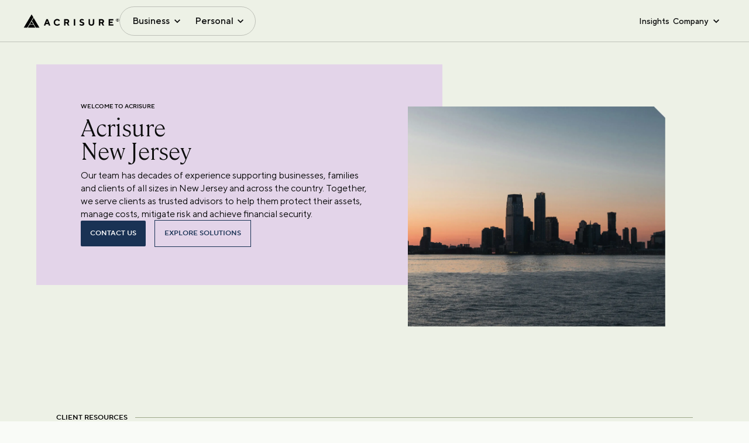

--- FILE ---
content_type: application/javascript; charset=UTF-8
request_url: https://www.acrisure.com/cdn-cgi/challenge-platform/h/g/scripts/jsd/fd468eb09fcf/main.js?
body_size: 4415
content:
window._cf_chl_opt={uTFG0:'g'};~function(H2,Y,v,P,e,Z,x,l){H2=h,function(M,B,Hr,H1,N,Q){for(Hr={M:233,B:223,N:228,Q:249,I:269,G:284,S:282,y:171,b:238,k:245,V:174,K:183,a:178},H1=h,N=M();!![];)try{if(Q=-parseInt(H1(Hr.M))/1*(parseInt(H1(Hr.B))/2)+parseInt(H1(Hr.N))/3*(-parseInt(H1(Hr.Q))/4)+-parseInt(H1(Hr.I))/5+parseInt(H1(Hr.G))/6*(-parseInt(H1(Hr.S))/7)+parseInt(H1(Hr.y))/8*(parseInt(H1(Hr.b))/9)+-parseInt(H1(Hr.k))/10*(parseInt(H1(Hr.V))/11)+parseInt(H1(Hr.K))/12*(parseInt(H1(Hr.a))/13),Q===B)break;else N.push(N.shift())}catch(I){N.push(N.shift())}}(H,277437),Y=this||self,v=Y[H2(247)],P=function(HJ,HR,Hl,Hx,HX,H3,B,N,Q){return HJ={M:176,B:211},HR={M:277,B:277,N:201,Q:277,I:217,G:267},Hl={M:243},Hx={M:268},HX={M:243,B:267,N:261,Q:235,I:240,G:235,S:240,y:261,b:240,k:268,V:201,K:201,a:268,f:201,E:277,A:201,g:277,C:235,o:240,n:201,T:268,W:201,F:201,z:201,D:217},H3=H2,B=String[H3(HJ.M)],N={'h':function(I,Hd){return Hd={M:244,B:267},null==I?'':N.g(I,6,function(G,H4){return H4=h,H4(Hd.M)[H4(Hd.B)](G)})},'g':function(I,G,S,H5,y,V,K,E,A,C,o,T,W,F,z,D,i,H0){if(H5=H3,null==I)return'';for(V={},K={},E='',A=2,C=3,o=2,T=[],W=0,F=0,z=0;z<I[H5(HX.M)];z+=1)if(D=I[H5(HX.B)](z),Object[H5(HX.N)][H5(HX.Q)][H5(HX.I)](V,D)||(V[D]=C++,K[D]=!0),i=E+D,Object[H5(HX.N)][H5(HX.G)][H5(HX.S)](V,i))E=i;else{if(Object[H5(HX.y)][H5(HX.G)][H5(HX.b)](K,E)){if(256>E[H5(HX.k)](0)){for(y=0;y<o;W<<=1,F==G-1?(F=0,T[H5(HX.V)](S(W)),W=0):F++,y++);for(H0=E[H5(HX.k)](0),y=0;8>y;W=W<<1|1&H0,F==G-1?(F=0,T[H5(HX.K)](S(W)),W=0):F++,H0>>=1,y++);}else{for(H0=1,y=0;y<o;W=H0|W<<1.71,F==G-1?(F=0,T[H5(HX.K)](S(W)),W=0):F++,H0=0,y++);for(H0=E[H5(HX.a)](0),y=0;16>y;W=W<<1.97|H0&1,G-1==F?(F=0,T[H5(HX.f)](S(W)),W=0):F++,H0>>=1,y++);}A--,0==A&&(A=Math[H5(HX.E)](2,o),o++),delete K[E]}else for(H0=V[E],y=0;y<o;W=1&H0|W<<1.76,G-1==F?(F=0,T[H5(HX.A)](S(W)),W=0):F++,H0>>=1,y++);E=(A--,0==A&&(A=Math[H5(HX.g)](2,o),o++),V[i]=C++,String(D))}if(''!==E){if(Object[H5(HX.y)][H5(HX.C)][H5(HX.o)](K,E)){if(256>E[H5(HX.a)](0)){for(y=0;y<o;W<<=1,F==G-1?(F=0,T[H5(HX.n)](S(W)),W=0):F++,y++);for(H0=E[H5(HX.T)](0),y=0;8>y;W=W<<1.4|H0&1.92,G-1==F?(F=0,T[H5(HX.W)](S(W)),W=0):F++,H0>>=1,y++);}else{for(H0=1,y=0;y<o;W=W<<1|H0,G-1==F?(F=0,T[H5(HX.A)](S(W)),W=0):F++,H0=0,y++);for(H0=E[H5(HX.T)](0),y=0;16>y;W=W<<1|1.46&H0,G-1==F?(F=0,T[H5(HX.F)](S(W)),W=0):F++,H0>>=1,y++);}A--,0==A&&(A=Math[H5(HX.g)](2,o),o++),delete K[E]}else for(H0=V[E],y=0;y<o;W=H0&1.55|W<<1,F==G-1?(F=0,T[H5(HX.K)](S(W)),W=0):F++,H0>>=1,y++);A--,A==0&&o++}for(H0=2,y=0;y<o;W=H0&1.12|W<<1.7,G-1==F?(F=0,T[H5(HX.z)](S(W)),W=0):F++,H0>>=1,y++);for(;;)if(W<<=1,G-1==F){T[H5(HX.F)](S(W));break}else F++;return T[H5(HX.D)]('')},'j':function(I,H6){return H6=H3,null==I?'':I==''?null:N.i(I[H6(Hl.M)],32768,function(G,H7){return H7=H6,I[H7(Hx.M)](G)})},'i':function(I,G,S,H8,y,V,K,E,A,C,o,T,W,F,z,D,H0,i){for(H8=H3,y=[],V=4,K=4,E=3,A=[],T=S(0),W=G,F=1,C=0;3>C;y[C]=C,C+=1);for(z=0,D=Math[H8(HR.M)](2,2),o=1;o!=D;i=T&W,W>>=1,0==W&&(W=G,T=S(F++)),z|=o*(0<i?1:0),o<<=1);switch(z){case 0:for(z=0,D=Math[H8(HR.B)](2,8),o=1;D!=o;i=T&W,W>>=1,0==W&&(W=G,T=S(F++)),z|=(0<i?1:0)*o,o<<=1);H0=B(z);break;case 1:for(z=0,D=Math[H8(HR.B)](2,16),o=1;D!=o;i=W&T,W>>=1,W==0&&(W=G,T=S(F++)),z|=(0<i?1:0)*o,o<<=1);H0=B(z);break;case 2:return''}for(C=y[3]=H0,A[H8(HR.N)](H0);;){if(F>I)return'';for(z=0,D=Math[H8(HR.B)](2,E),o=1;D!=o;i=W&T,W>>=1,0==W&&(W=G,T=S(F++)),z|=o*(0<i?1:0),o<<=1);switch(H0=z){case 0:for(z=0,D=Math[H8(HR.Q)](2,8),o=1;o!=D;i=W&T,W>>=1,W==0&&(W=G,T=S(F++)),z|=(0<i?1:0)*o,o<<=1);y[K++]=B(z),H0=K-1,V--;break;case 1:for(z=0,D=Math[H8(HR.Q)](2,16),o=1;D!=o;i=W&T,W>>=1,0==W&&(W=G,T=S(F++)),z|=o*(0<i?1:0),o<<=1);y[K++]=B(z),H0=K-1,V--;break;case 2:return A[H8(HR.I)]('')}if(V==0&&(V=Math[H8(HR.B)](2,E),E++),y[H0])H0=y[H0];else if(K===H0)H0=C+C[H8(HR.G)](0);else return null;A[H8(HR.N)](H0),y[K++]=C+H0[H8(HR.G)](0),V--,C=H0,0==V&&(V=Math[H8(HR.Q)](2,E),E++)}}},Q={},Q[H3(HJ.B)]=N.h,Q}(),e={},e[H2(250)]='o',e[H2(226)]='s',e[H2(203)]='u',e[H2(207)]='z',e[H2(272)]='n',e[H2(186)]='I',e[H2(260)]='b',Z=e,Y[H2(242)]=function(M,B,N,Q,Hg,HA,HE,HL,G,S,y,V,K,E){if(Hg={M:197,B:191,N:264,Q:191,I:224,G:198,S:263,y:231,b:209,k:243,V:177,K:232},HA={M:279,B:243,N:255},HE={M:261,B:235,N:240,Q:201},HL=H2,null===B||void 0===B)return Q;for(G=X(B),M[HL(Hg.M)][HL(Hg.B)]&&(G=G[HL(Hg.N)](M[HL(Hg.M)][HL(Hg.Q)](B))),G=M[HL(Hg.I)][HL(Hg.G)]&&M[HL(Hg.S)]?M[HL(Hg.I)][HL(Hg.G)](new M[(HL(Hg.S))](G)):function(A,Hj,C){for(Hj=HL,A[Hj(HA.M)](),C=0;C<A[Hj(HA.B)];A[C]===A[C+1]?A[Hj(HA.N)](C+1,1):C+=1);return A}(G),S='nAsAaAb'.split('A'),S=S[HL(Hg.y)][HL(Hg.b)](S),y=0;y<G[HL(Hg.k)];V=G[y],K=d(M,B,V),S(K)?(E=K==='s'&&!M[HL(Hg.V)](B[V]),HL(Hg.K)===N+V?I(N+V,K):E||I(N+V,B[V])):I(N+V,K),y++);return Q;function I(A,C,HP){HP=h,Object[HP(HE.M)][HP(HE.B)][HP(HE.N)](Q,C)||(Q[C]=[]),Q[C][HP(HE.Q)](A)}},x=H2(239)[H2(190)](';'),l=x[H2(231)][H2(209)](x),Y[H2(225)]=function(M,B,Ho,Hs,N,Q,I,G){for(Ho={M:199,B:243,N:243,Q:236,I:201,G:229},Hs=H2,N=Object[Hs(Ho.M)](B),Q=0;Q<N[Hs(Ho.B)];Q++)if(I=N[Q],I==='f'&&(I='N'),M[I]){for(G=0;G<B[N[Q]][Hs(Ho.N)];-1===M[I][Hs(Ho.Q)](B[N[Q]][G])&&(l(B[N[Q]][G])||M[I][Hs(Ho.I)]('o.'+B[N[Q]][G])),G++);}else M[I]=B[N[Q]][Hs(Ho.G)](function(S){return'o.'+S})},J();function J(HF,HW,Hn,He,M,B,N,Q,I){if(HF={M:246,B:259,N:276,Q:290,I:274,G:265,S:188},HW={M:276,B:290,N:188},Hn={M:273},He=H2,M=Y[He(HF.M)],!M)return;if(!j())return;(B=![],N=M[He(HF.B)]===!![],Q=function(HZ,G){(HZ=He,!B)&&(B=!![],G=R(),s(G.r,function(S){c(M,S)}),G.e&&O(HZ(Hn.M),G.e))},v[He(HF.N)]!==He(HF.Q))?Q():Y[He(HF.I)]?v[He(HF.I)](He(HF.G),Q):(I=v[He(HF.S)]||function(){},v[He(HF.S)]=function(HU){HU=He,I(),v[HU(HW.M)]!==HU(HW.B)&&(v[HU(HW.N)]=I,Q())})}function R(Hw,HO,N,Q,I,G,S){HO=(Hw={M:227,B:202,N:179,Q:194,I:187,G:196,S:189,y:216,b:275,k:219,V:237,K:212},H2);try{return N=v[HO(Hw.M)](HO(Hw.B)),N[HO(Hw.N)]=HO(Hw.Q),N[HO(Hw.I)]='-1',v[HO(Hw.G)][HO(Hw.S)](N),Q=N[HO(Hw.y)],I={},I=KZfL4(Q,Q,'',I),I=KZfL4(Q,Q[HO(Hw.b)]||Q[HO(Hw.k)],'n.',I),I=KZfL4(Q,N[HO(Hw.V)],'d.',I),v[HO(Hw.G)][HO(Hw.K)](N),G={},G.r=I,G.e=null,G}catch(y){return S={},S.r={},S.e=y,S}}function s(M,B,Hy,HS,HG,HI,Hh,N,Q){Hy={M:246,B:280,N:286,Q:256,I:258,G:248,S:182,y:184,b:259,k:221,V:230,K:253,a:210,f:208,E:211,A:222},HS={M:192},HG={M:252,B:252,N:173,Q:251,I:252},HI={M:221},Hh=H2,N=Y[Hh(Hy.M)],Q=new Y[(Hh(Hy.B))](),Q[Hh(Hy.N)](Hh(Hy.Q),Hh(Hy.I)+Y[Hh(Hy.G)][Hh(Hy.S)]+Hh(Hy.y)+N.r),N[Hh(Hy.b)]&&(Q[Hh(Hy.k)]=5e3,Q[Hh(Hy.V)]=function(HM){HM=Hh,B(HM(HI.M))}),Q[Hh(Hy.K)]=function(HB){HB=Hh,Q[HB(HG.M)]>=200&&Q[HB(HG.B)]<300?B(HB(HG.N)):B(HB(HG.Q)+Q[HB(HG.I)])},Q[Hh(Hy.a)]=function(HN){HN=Hh,B(HN(HS.M))},Q[Hh(Hy.f)](P[Hh(Hy.E)](JSON[Hh(Hy.A)](M)))}function X(M,Hf,Hv,B){for(Hf={M:264,B:199,N:234},Hv=H2,B=[];M!==null;B=B[Hv(Hf.M)](Object[Hv(Hf.B)](M)),M=Object[Hv(Hf.N)](M));return B}function d(M,B,N,Ha,HY,Q){HY=(Ha={M:200,B:224,N:270,Q:271},H2);try{return B[N][HY(Ha.M)](function(){}),'p'}catch(I){}try{if(B[N]==null)return void 0===B[N]?'u':'x'}catch(G){return'i'}return M[HY(Ha.B)][HY(Ha.N)](B[N])?'a':B[N]===M[HY(Ha.B)]?'p5':!0===B[N]?'T':!1===B[N]?'F':(Q=typeof B[N],HY(Ha.Q)==Q?U(M,B[N])?'N':'f':Z[Q]||'?')}function c(N,Q,HD,Hq,I,G,S){if(HD={M:266,B:259,N:173,Q:220,I:281,G:288,S:173,y:185,b:289,k:172,V:193,K:289},Hq=H2,I=Hq(HD.M),!N[Hq(HD.B)])return;Q===Hq(HD.N)?(G={},G[Hq(HD.Q)]=I,G[Hq(HD.I)]=N.r,G[Hq(HD.G)]=Hq(HD.S),Y[Hq(HD.y)][Hq(HD.b)](G,'*')):(S={},S[Hq(HD.Q)]=I,S[Hq(HD.I)]=N.r,S[Hq(HD.G)]=Hq(HD.k),S[Hq(HD.V)]=Q,Y[Hq(HD.y)][Hq(HD.K)](S,'*'))}function O(Q,I,Hk,Hu,G,S,y,b,k,V,K,a){if(Hk={M:215,B:172,N:246,Q:258,I:248,G:182,S:180,y:287,b:280,k:286,V:256,K:221,a:230,f:206,E:285,A:181,g:291,C:213,o:248,n:278,T:283,W:248,F:214,z:204,D:254,i:220,H0:175,HV:208,HK:211},Hu=H2,!L(.01))return![];S=(G={},G[Hu(Hk.M)]=Q,G[Hu(Hk.B)]=I,G);try{y=Y[Hu(Hk.N)],b=Hu(Hk.Q)+Y[Hu(Hk.I)][Hu(Hk.G)]+Hu(Hk.S)+y.r+Hu(Hk.y),k=new Y[(Hu(Hk.b))](),k[Hu(Hk.k)](Hu(Hk.V),b),k[Hu(Hk.K)]=2500,k[Hu(Hk.a)]=function(){},V={},V[Hu(Hk.f)]=Y[Hu(Hk.I)][Hu(Hk.E)],V[Hu(Hk.A)]=Y[Hu(Hk.I)][Hu(Hk.g)],V[Hu(Hk.C)]=Y[Hu(Hk.o)][Hu(Hk.n)],V[Hu(Hk.T)]=Y[Hu(Hk.W)][Hu(Hk.F)],K=V,a={},a[Hu(Hk.z)]=S,a[Hu(Hk.D)]=K,a[Hu(Hk.i)]=Hu(Hk.H0),k[Hu(Hk.HV)](P[Hu(Hk.HK)](a))}catch(f){}}function h(M,B,N){return N=H(),h=function(u,m,Y){return u=u-171,Y=N[u],Y},h(M,B)}function L(M,Hc,H9){return Hc={M:241},H9=H2,Math[H9(Hc.M)]()>M}function H(Hi){return Hi='boolean,prototype,Function,Set,concat,DOMContentLoaded,cloudflare-invisible,charAt,charCodeAt,392290uLygAL,isArray,function,number,error on cf_chl_props,addEventListener,clientInformation,readyState,pow,QKbrq5,sort,XMLHttpRequest,sid,35ZFmxIa,chlApiClientVersion,227166HTZGhv,OOUF6,open,/invisible/jsd,event,postMessage,loading,fvZZm6,11344xatpBi,error,success,33hQOvvI,jsd,fromCharCode,isNaN,47021AKRPxY,style,/b/ov1/0.5192815412787187:1762608763:CluNIG6yufEUPsfjGVYzAtq-x3g0OxBezKEON63Xdy8/,chlApiUrl,uTFG0,4776WjOznz,/jsd/r/0.5192815412787187:1762608763:CluNIG6yufEUPsfjGVYzAtq-x3g0OxBezKEON63Xdy8/,parent,bigint,tabIndex,onreadystatechange,appendChild,split,getOwnPropertyNames,xhr-error,detail,display: none,toString,body,Object,from,keys,catch,push,iframe,undefined,errorInfoObject,[native code],chlApiSitekey,symbol,send,bind,onerror,VVyQ,removeChild,chlApiRumWidgetAgeMs,XOMn3,msg,contentWindow,join,now,navigator,source,timeout,stringify,2oJjVxR,Array,nZlNH7,string,createElement,3nggnZp,map,ontimeout,includes,d.cookie,412418hjzNrS,getPrototypeOf,hasOwnProperty,indexOf,contentDocument,855XSwCEm,_cf_chl_opt;KNEqH2;URvKb1;fYyPt8;iYSva3;PFUFS5;PVOaD4;cTQlY3;UqXk5;KNBj1;ufnVg7;CGIa2;tyhN0;hqRub8;KZfL4;nZlNH7;Wffcb8;gGaE6,call,random,KZfL4,length,Qn2i$TDtCMdWYgBzlHu0KAbcf5jyaE76FmLR-GVNIUrPpJhk4XoOvS38q9xse1wZ+,531890VlVwnw,__CF$cv$params,document,_cf_chl_opt,1828364dIXpgM,object,http-code:,status,onload,chctx,splice,POST,floor,/cdn-cgi/challenge-platform/h/,api'.split(','),H=function(){return Hi},H()}function j(HQ,HH,M,B,N,Q){return HQ={M:246,B:257,N:218},HH=H2,M=Y[HH(HQ.M)],B=3600,N=Math[HH(HQ.B)](+atob(M.t)),Q=Math[HH(HQ.B)](Date[HH(HQ.N)]()/1e3),Q-N>B?![]:!![]}function U(M,B,HV,Hm){return HV={M:262,B:261,N:195,Q:240,I:236,G:205},Hm=H2,B instanceof M[Hm(HV.M)]&&0<M[Hm(HV.M)][Hm(HV.B)][Hm(HV.N)][Hm(HV.Q)](B)[Hm(HV.I)](Hm(HV.G))}}()

--- FILE ---
content_type: application/javascript; charset=UTF-8
request_url: https://www.acrisure.com/_next/static/chunks/989-c011b2e4b9e6604b.js
body_size: 89953
content:
(self.webpackChunk_N_E=self.webpackChunk_N_E||[]).push([[989],{40883:function(e,t,a){"use strict";var n=a(83454);let l=a(51141),r=a(17075)||{},o=l.publicUrl,s={assetPrefix:void 0,distDir:n.env.NEXTJS_DIST_DIR||".next",env:{PUBLIC_URL:o},experimental:{largePageDataBytes:128e5},generateBuildId:n.env.CIRCLE_SHA1?async()=>{var e;return null!==(e=n.env.CIRCLE_SHA1)&&void 0!==e?e:void 0}:void 0,i18n:{locales:["en"],defaultLocale:l.defaultLanguage},reactStrictMode:!0,eslint:{ignoreDuringBuilds:!0},rewrites:async()=>[{source:"/sitecore/api/:path*",destination:"".concat(l.sitecoreApiHost,"/sitecore/api/:path*")},{source:"/-/:path*",destination:"".concat(l.sitecoreApiHost,"/-/:path*")},{source:"/healthz",destination:"/api/healthz"},{source:"/sitecore/service/:path*",destination:"".concat(l.sitecoreApiHost,"/sitecore/service/:path*")}],images:{remotePatterns:[{protocol:"https",hostname:"edge.sitecorecloud.io",port:"",pathname:"/**"}]}};e.exports=()=>Object.values(r).reduce((e,t)=>t(e),s)},27251:function(e,t,a){"use strict";a.d(t,{Z:function(){return N}});var n=a(85893),l=a(94810),r=a(73843),o=a(13399),s=a(67294),i=a(98404),c=a(76181),d=a(80471),u=a(18828),m=a(61451),f=a(33889),v=a(41134),h=a(6218),g=a(11561),p=()=>(0,n.jsxs)(n.Fragment,{children:[(0,n.jsx)(g.Z,{}),(0,n.jsx)(v.default,{}),(0,n.jsx)(h.default,{}),(0,n.jsx)(f.M,{})]}),x=a(39332),C=a(38633),N=e=>{let{layoutData:t}=e,{route:a}=t.sitecore,f=null==a?void 0:a.fields,v=t.sitecore.context.pageEditing,h=(0,i.default)(),g=(0,x.useSearchParams)(),[N,j]=(0,s.useState)(!1);return(0,s.useEffect)(()=>{let e=setInterval(()=>{var t;(null===(t=window.heap)||void 0===t?void 0:t.loaded)&&(clearInterval(e),j(!0))},100)},[]),(0,s.useEffect)(()=>{Object.values(C.UtmKeys).map(e=>{let t=g.get(e);t&&sessionStorage.setItem(e,t)})},[g]),(0,s.useEffect)(()=>{if(N)try{let t=(0,r.getBrowserId)();if(t){var e;null===(e=heap)||void 0===e||e.addUserProperty({sc_browser_id:t})}}catch(e){}},[N]),(0,s.useEffect)(()=>{if(N&&t.sitecore.context)try{var e;(null!==(e=t.sitecore.context.acrisure_experiment_data)&&void 0!==e?e:[]).forEach(e=>{var t;null===(t=heap)||void 0===t||t.track("ab_experiment_viewed",e)})}catch(e){}},[N,t.sitecore.context]),(0,n.jsx)(d.ThemeProvider,{children:(0,n.jsxs)(l.Z,{injectFirst:!0,children:[(0,n.jsx)(p,{}),a&&(0,n.jsx)(o.V,{name:"headless-head-script",rendering:a}),(0,n.jsx)(m.MetaPageInfo,{fields:f}),a&&(0,n.jsx)(o.V,{name:"headless-body-script",rendering:a}),(0,n.jsx)(c.ContentProvider,{route:a,className:"".concat(v?"editing-mode":"prod-mode"," ").concat(h?"blog":""),children:(0,n.jsx)(u.VideoPlayerControlProvider,{children:a&&(0,n.jsx)(o.V,{name:"headless-main",rendering:a})})})]})})}},11561:function(e,t,a){"use strict";a.d(t,{Z:function(){return v}});var n=a(85893),l=a(67294),r=a(64351),o=a(73843);a(37708);var s=a(5152),i=a.n(s),c=a(51141),d=a.n(c),u=a(21201),m=a(82796);let f=i()(()=>a.e(68).then(a.bind(a,79068)),{loadableGenerated:{webpack:()=>[79068]},ssr:!1});r.v4(i(),f);var v=()=>{var e,t,a;let s=l.useContext(u.sy).context;return r.Xq({sitecoreEdgeUrl:d().sitecoreEdgeUrl,sitecoreEdgeContextId:d().sitecoreEdgeContextId,pageState:null!==(t=null==s?void 0:s.pageState)&&void 0!==t?t:m.LayoutServicePageState.Normal,siteName:null!==(a=null==s?void 0:null===(e=s.site)||void 0===e?void 0:e.name)&&void 0!==a?a:d().sitecoreSiteName,eventsSDK:o}),(0,n.jsx)(r.cd,{})}},41134:function(e,t,a){"use strict";a.r(t);var n=a(85893),l=a(32862),r=a(82796),o=a(3151),s=a(67294),i=a(73843),c=a(51141),d=a.n(c);t.default=()=>{let{sitecoreContext:{pageState:e,route:t,variantId:a,site:c}}=(0,l.z)(),u=()=>"true";return(0,s.useEffect)(()=>{var n;if(e!==r.LayoutServicePageState.Normal||!(null==t?void 0:t.itemId)||u())return;let l=null!==(n=t.itemLanguage)&&void 0!==n?n:d().defaultLanguage,s=o.sn.getPageVariantId(t.itemId,l,a,"");(0,i.pageView)({channel:"WEB",currency:"USD",page:t.name,pageVariantId:s,language:l}).catch(e=>console.debug(e))},[e,t,a,c]),(0,n.jsx)(n.Fragment,{})}},6218:function(e,t,a){"use strict";a.r(t);var n=a(85893),l=a(64351),r=a(25675),o=a.n(r),s=a(40883),i=a.n(s);t.default=()=>{let e=e=>e.replace(".","\\.").replace(/\*/g,".*"),t=t=>{if(t.startsWith("http")){var a,n,l,r;let o=new URL(t),s=null!==(l=null===(a=i()().images)||void 0===a?void 0:a.domains)&&void 0!==l?l:[],c=null!==(r=null===(n=i()().images)||void 0===n?void 0:n.remotePatterns)&&void 0!==r?r:[];return s.some(e=>o.hostname===e)||c.some(t=>t.protocol===o.protocol.slice(0,-1)&&new RegExp("^".concat(e(t.hostname),"$")).test(o.hostname))}return!0};return l.he("img",e=>{let{children:a,src:l,alt:r,...s}=e;return(0,n.jsx)(o(),{height:1920,width:1200,unoptimized:!t(l),src:l,alt:r,...s})}),(0,n.jsx)(n.Fragment,{})}},8553:function(e,t,a){"use strict";a.r(t),a.d(t,{Login:function(){return p}});var n=a(85893),l=a(24671),r=a(14104),o=a(5495),s=a(50464),i=a(80501),c=a(32862),d=a(82796),u=a(67294),m=a(87536),f=a(93306),v=a(40118),h=a(6006),g=a(83454);let p=u.memo(e=>{let{logo:t,sessionCookies:a}=e,[p,x]=u.useState(""),{sitecoreContext:C}=(0,c.z)(),{register:N,handleSubmit:j,formState:{errors:T}}=(0,m.cI)(),S=async e=>{let t={Username:h.$Z.encrypt(e.Username),Password:h.$Z.encrypt(e.Password)},n=C.pageState!==d.LayoutServicePageState.Normal?"".concat(g.env.NEXT_PUBLIC_EDITOR_MODE_ENDPOINT,"/"):"/",l=await fetch("".concat(n,"api/gate"),{method:"POST",headers:{Accept:"application/json","Content-Type":"application/json"},body:JSON.stringify(t)}),r=await l.json();l.status===v.Al.STATUS_200?(a(r.data),x("")):(a(""),x("invalid username and password message"))};return(0,n.jsx)(l.Z,{maxWidth:"lg",className:"login-container",children:(0,n.jsxs)("form",{className:"login-form",onSubmit:j(S),children:[(0,n.jsx)("div",{className:"logo-container img",children:(0,n.jsx)(f.ImageView,{fields:t})}),(0,n.jsx)(r.Z,{variant:"h4",align:"center",gutterBottom:!0,children:"Welcome to Acrisure"}),(0,n.jsx)(o.Z,{className:"text-danger",children:(0,n.jsx)("span",{children:p})}),(0,n.jsx)(s.Z,{label:"Username",type:"text",fullWidth:!0,margin:"normal",className:"text-fields",variant:"standard",...N("Username",{required:!0}),error:!!T.Username,helperText:T.Username&&"Email is required"}),(0,n.jsx)(s.Z,{label:"Password",className:"text-fields",type:"password",fullWidth:!0,margin:"normal",variant:"standard",...N("Password",{required:!0}),error:!!T.Password,helperText:T.Password&&"Password is required"}),(0,n.jsx)(i.Z,{className:"primary-btn",type:"submit",variant:"contained",color:"primary",fullWidth:!0,children:"Login"})]})})})},37698:function(e,t,a){"use strict";a.r(t);var n=a(32862),l=a(67294);let r={src:"",alt:"",width:"0",height:"0"};t.default=()=>{var e,t,a,o,s,i;let{sitecoreContext:{route:c}}=(0,n.z)(),[d,u]=l.useState(!1),m=null!==(i=null===(o=(null!==(s=null==c?void 0:null===(a=c.placeholders["headless-header"].find(e=>e.componentName))||void 0===a?void 0:null===(t=a.placeholders)||void 0===t?void 0:null===(e=t["sxa-header"])||void 0===e?void 0:e[0])&&void 0!==s?s:[]).fields)||void 0===o?void 0:o.Logo)&&void 0!==i?i:{value:r};return l.useEffect(()=>{u(!1)},[]),{hasFlagEnabled:d,logo:m}}},64620:function(e,t,a){"use strict";a.r(t),a.d(t,{useLogMetric:function(){return l}});var n=a(91748);let l=()=>async e=>{let{metricName:t,value:a,tags:l}=e;try{await n.axiosClient.post("/api/v1/metrics/datadog",{metricName:t,value:a,tags:l})}catch(e){console.error("Failed to log metric:",e)}}},4264:function(e,t,a){"use strict";a.r(t),a.d(t,{useLogMetricOnMount:function(){return r}});var n=a(67294),l=a(64620);let r=e=>{let t=(0,l.useLogMetric)(),{metricName:a,value:r,tags:o}=e;(0,n.useEffect)(()=>{t(e)},[a,r,o,t])}},98404:function(e,t,a){"use strict";a.r(t);var n=a(32862),l=a(11163),r=a(67294),o=a(40118);t.default=()=>{let{sitecoreContext:e}=(0,n.z)(),[t,a]=(0,r.useState)(!1),s=(0,l.useRouter)();return(0,r.useEffect)(()=>{let t=()=>{var t;let n=null===(t=e.route)||void 0===t?void 0:t.templateName;a(n===o.Fi.BLOG_DETAILS_PAGE||n===o.Fi.NEWSROOM_DETAILS_PAGE)};t();let n=()=>{t()};return s.events.on("routeChangeComplete",n),()=>{s.events.off("routeChangeComplete",n)}},[s]),t}},95848:function(e,t,a){"use strict";a.r(t);var n=a(67294),l=a(28615);t.default=e=>{n.useEffect(()=>{(0,l.D)(500,()=>{var t;let a=null===(t=e.current)||void 0===t?void 0:t.querySelectorAll('a[title="ypc"]');null==a||a.forEach(e=>{e.setAttribute("href","javascript:void(0)"),e.setAttribute("onclick","OneTrust.ToggleInfoDisplay()")})})()},[e])}},38633:function(e,t,a){"use strict";var n,l;a.r(t),a.d(t,{UtmKeys:function(){return n}}),(l=n||(n={})).UTM_ID="utm_id",l.UTM_SOURCE="utm_source",l.UTM_MEDIUM="utm_medium",l.UTM_CAMPAIGN="utm_campaign",l.UTM_CONTENT="utm_content",l.UTM_TERM="utm_term",l.UTM_PARTNER_ID="utm_partner_id",l.EXTERNAL_ID="external_id"},76181:function(e,t,a){"use strict";a.r(t),a.d(t,{ContentProvider:function(){return v},useContent:function(){return h}});var n=a(85893),l=a(13399),r=a(67294),o=a(37698),s=a(8553),i=a(95848),c=a(23414),d=a(6006),u=a(80471),m=a(83454);let f=r.createContext({selectedMenuIndex:-1,setSelectedMenuIndex:()=>-1,contentBodyRef:null,isPartnerPage:!1}),v=r.memo(e=>{let{children:t,route:a,className:v}=e,h=(0,u.useTheme)(),{hasFlagEnabled:g,logo:p}=(0,o.default)(),[x,C]=r.useState(-1),[N,j]=r.useState(!1),T=r.useRef(null),S=r.useRef(null),y=r.useMemo(()=>({selectedMenuIndex:x,setSelectedMenuIndex:C,contentBodyRef:S,isPartnerPage:N}),[x,N]);return((0,i.default)(T),r.useEffect(()=>{j((null==a?void 0:a.templateName)==="Partner Page")},[a]),g&&!(0,d.vk)(h.hasSessionCookies,m.env.NEXT_PUBLIC_GATE_PAGE_USERNAME,m.env.NEXT_PUBLIC_GATE_PAGE_PASSWORD))?(0,n.jsx)("div",{className:"theme-".concat(h.themeName),children:(0,n.jsx)(s.Login,{logo:p,sessionCookies:h.setHasSessionCookies})}):(0,n.jsx)(f.Provider,{value:y,children:(0,n.jsx)("div",{className:"theme-".concat(h.themeName),ref:T,children:(0,n.jsxs)("div",{className:"".concat(v),children:[(0,n.jsx)("header",{children:(0,n.jsx)("div",{id:"header",children:a&&(0,n.jsx)(l.V,{name:"headless-header",rendering:a})})}),(0,n.jsx)("main",{onClick:()=>C(-1),children:(0,n.jsx)("div",{id:"content",ref:S,children:(0,n.jsx)(c.DeepCopyElementRenderer,{children:t})})}),(0,n.jsx)("footer",{children:(0,n.jsx)("div",{id:"footer",children:a&&(0,n.jsx)(l.V,{name:"headless-footer",rendering:a})})})]})})})}),h=()=>r.useContext(f)},80471:function(e,t,a){"use strict";a.r(t),a.d(t,{ThemeProvider:function(){return v},useTheme:function(){return h}});var n=a(85893),l=a(5495),r=a(82580),o=a(32862),s=a(47041),i=a(67294),c=a(23414),d=a(57174),u=a(40118),m=a(83454);let f=i.createContext({themeName:m.env.NEXT_PUBLIC_THEME_NAME,loading:!0,hasSessionCookies:"",setHasSessionCookies:()=>{}}),v=i.memo(e=>{let{children:t}=e,[a,m]=i.useState(""),[v,h]=i.useState(""),[g,p]=i.useState(!0),{sitecoreContext:{site:x}}=(0,o.z)();i.useEffect(()=>{(async()=>{await new Promise(e=>setTimeout(e,500)),p(!1)})()},[]),i.useEffect(()=>{var e;m(null!==(e=null==x?void 0:x.name)&&void 0!==e?e:"")},[null==x?void 0:x.name]),i.useEffect(()=>{(async()=>{let e=await (0,s.getCookie)(u.I.HAS_GATE_PAGE);e&&h(e)})()},[]);let C=i.useMemo(()=>({themeName:a,loading:g,hasSessionCookies:v,setHasSessionCookies:h}),[a,g,v]);return(0,n.jsxs)(f.Provider,{value:C,children:[g&&(0,n.jsxs)(l.Z,{className:"progress-loader",children:[(0,n.jsx)(r.Z,{}),(0,n.jsx)(d.default,{})]}),(0,n.jsx)("div",{className:g?"box-hide":"box-show",children:(0,n.jsx)(c.DeepCopyElementRenderer,{children:t})})]})}),h=()=>i.useContext(f)},18828:function(e,t,a){"use strict";a.r(t),a.d(t,{VideoPlayerControlProvider:function(){return v},useVideoPlayerControl:function(){return f}});var n=a(85893),l=a(67294),r=a(1767),o=a(4298),s=a.n(o),i=a(32862),c=a(82796),d=a(83454);let u=["/_next/static/chunks/reactPlayerFilePlayer.1191b53d0ac68b4d.js","/_next/static/chunks/reactPlayerFilePlayer.722d6b75476fec85.js"],m=(0,l.createContext)(void 0),f=()=>{let e=(0,l.useContext)(m);if(!e)throw Error("useVideoPlayerControl must be used within a VideoPlayerControlProvider");return e},v=e=>{let{children:t}=e,{sitecoreContext:{pageState:a}}=(0,i.z)(),[o,f]=(0,l.useState)(!0),[v,h]=(0,l.useState)(!1),[g,p]=(0,l.useState)(""),[x,C]=l.useState(!1),N=()=>{f(!0)},j=()=>{f(!1)};l.useEffect(()=>{a===c.LayoutServicePageState.Normal&&C(!0)},[a]);let T=l.useMemo(()=>a===c.LayoutServicePageState.Normal?(0,n.jsx)(n.Fragment,{}):u.map((e,t)=>(0,n.jsx)(s(),{strategy:"afterInteractive",src:"".concat(d.env.NEXT_PUBLIC_EDITOR_MODE_ENDPOINT).concat(e),onLoad:()=>{C(()=>!0)}},t)),[a]);return(0,n.jsxs)(m.Provider,{value:{playAll:N,pauseAll:j,openLightbox:e=>{j(),p(e),h(!0)},playingState:o,editorModeScript:T,isScriptLoaded:x},children:[t,(0,n.jsx)(r.VideoLightBox,{open:v,onClose:()=>{N(),p(""),h(!1)},url:g})]})}},1767:function(e,t,a){"use strict";a.r(t),a.d(t,{VideoLightBox:function(){return m}});var n=a(85893),l=a(16829),r=a(82580),o=a(86856),s=a(63924),i=a(39085),c=a(67294),d=a(22004),u=a.n(d);let m=c.memo(e=>{let{open:t,url:a,onClose:d,className:m="video-wrapper",controls:f=!0,width:v="100%",height:h="100%"}=e,[g,p]=c.useState(!0);return(0,n.jsx)(o.Z,{className:"video-modal ".concat(t?"open":""),open:t,onClose:d,maxWidth:"md",fullWidth:!0,children:(0,n.jsxs)(s.Z,{children:[(0,n.jsx)(i.Z,{onClick:d,children:(0,n.jsx)(l.Z,{})}),(0,n.jsx)(u(),{className:m,url:a,playing:t,controls:f,width:v,height:h,loop:!0,playsinline:!0,onBuffer:()=>p(!0),onBufferEnd:()=>p(!1)}),g&&(0,n.jsx)("div",{className:"custom-loader",children:(0,n.jsx)(r.Z,{})})]})})})},23414:function(e,t,a){"use strict";a.r(t),a.d(t,{DeepCopyElementRenderer:function(){return s}});var n=a(85893),l=a(32862),r=a(82796),o=a(67294);let s=o.memo(e=>{let{children:t}=e,{sitecoreContext:{pageState:a}}=(0,l.z)();return a===r.LayoutServicePageState.Edit?(0,n.jsx)(n.Fragment,{children:t}):o.cloneElement(t,{key:"".concat(Math.random(),"_").concat(new Date().getTime())})})},93306:function(e,t,a){"use strict";a.r(t),a.d(t,{ImageLinkView:function(){return m},ImageView:function(){return f}});var n=a(85893),l=a(32862),r=a(94506),o=a(82796),s=a(87383),i=a(25675),c=a.n(i),d=a(67294);let u="acrisure image",m=d.memo(e=>{var t;let{fields:a}=e,{sitecoreContext:{pageState:i}}=(0,l.z)();return(null===(t=a.Icon.value)||void 0===t?void 0:t.src)?(0,n.jsx)(r.r,{field:a.Link,"aria-label":u,children:i!==o.LayoutServicePageState.Normal?(0,n.jsx)(s.E,{field:a.Icon}):(0,n.jsx)(c(),{src:a.Icon.value.src,alt:u,...a.Icon.value})}):(0,n.jsx)(n.Fragment,{})}),f=d.memo(e=>{var t;let{fields:a,isAppliedOnBackground:r,loadingType:i="lazy",isSiteCoreImage:d=!1,priority:m=!1}=e,{sitecoreContext:{pageState:f}}=(0,l.z)();return(null==a?void 0:null===(t=a.value)||void 0===t?void 0:t.src)?(0,n.jsx)(n.Fragment,{children:f!==o.LayoutServicePageState.Normal||d?(0,n.jsx)(s.E,{field:a}):r?(0,n.jsx)(c(),{src:a.value.src,alt:u,layout:"fill",objectFit:"cover",objectPosition:"0 0"}):(0,n.jsx)(c(),{src:a.value.src,alt:u,loading:i,priority:m,...a.value})}):(0,n.jsx)(n.Fragment,{})})},61451:function(e,t,a){"use strict";a.r(t),a.d(t,{MetaPageInfo:function(){return d}});var n=a(85893),l=a(55169),r=a(9008),o=a.n(r),s=a(11163),i=a(67294),c=a(40118);let d=i.memo(e=>{var t,a,r,d,u,m,f,v,h,g,p,x,C,N,j,T,S,y,E,b,I,L,w,A;let{fields:_}=e,O=(0,s.useRouter)(),P=i.useMemo(()=>{let e=_.Attributes,t=null==e?void 0:e.value;if(t){let e=Object.fromEntries(new URLSearchParams(t));return Object.keys(e).map((t,a)=>{let l=e[t];return(0,n.jsx)("meta",{name:t,content:l},a)})}return(0,n.jsx)(n.Fragment,{})},[_]),Z="".concat((0,l.WP)()).concat(O.asPath.replace("/_site_Acrisure","").replace(/\?.*$/,""));return(0,n.jsxs)(o(),{children:[(0,n.jsx)("title",{children:null===(t=_.PageTitle)||void 0===t?void 0:t.value}),(0,n.jsx)("link",{rel:"icon",href:null===(r=_.Favicon)||void 0===r?void 0:null===(a=r.value)||void 0===a?void 0:a.src}),(0,n.jsx)("meta",{name:"viewport",content:"width=device-width, initial-scale=1.0, maximum-scale=1.0"}),(0,n.jsx)("meta",{name:"title",content:null===(d=_.PageTitle)||void 0===d?void 0:d.value}),(0,n.jsx)("meta",{name:"description",content:null===(u=_.MetaDescription)||void 0===u?void 0:u.value}),(0,n.jsx)("meta",{name:"keywords",content:null===(m=_.MetaKeywords)||void 0===m?void 0:m.value}),(0,n.jsx)("meta",{name:"image",content:null===(v=_.Image)||void 0===v?void 0:null===(f=v.value)||void 0===f?void 0:f.src}),(0,n.jsx)("link",{rel:"canonical",href:Z}),P,(0,n.jsx)("meta",{property:"og:title",content:null===(h=_.OpenGraphTitle)||void 0===h?void 0:h.value}),(0,n.jsx)("meta",{property:"og:description",content:null===(g=_.OpenGraphDescription)||void 0===g?void 0:g.value}),(0,n.jsx)("meta",{property:"og:type",content:null===(p=_.OpenGraphType)||void 0===p?void 0:p.value}),(0,n.jsx)("meta",{property:"og:site_name",content:null===(x=_.OpenGraphSiteName)||void 0===x?void 0:x.value}),(null===(C=_.OpenGraphSiteName)||void 0===C?void 0:C.value)===c.mz.VIDEO?(0,n.jsx)("meta",{property:"og:video",content:null===(j=_.OpenGraphImageUrl)||void 0===j?void 0:null===(N=j.value)||void 0===N?void 0:N.src}):(0,n.jsx)("meta",{property:"og:image",content:null===(S=_.OpenGraphImageUrl)||void 0===S?void 0:null===(T=S.value)||void 0===T?void 0:T.src}),(0,n.jsx)("meta",{property:"og:admin",content:null===(y=_.OpenGraphAdmins)||void 0===y?void 0:y.value}),(0,n.jsx)("meta",{property:"og:appid",content:null===(E=_.OpenGraphAppId)||void 0===E?void 0:E.value}),(0,n.jsx)("meta",{name:"twitter:site",content:null===(b=_.TwitterSite)||void 0===b?void 0:b.value}),(0,n.jsx)("meta",{name:"twitter:title",content:null===(I=_.TwitterTitle)||void 0===I?void 0:I.value}),(0,n.jsx)("meta",{name:"twitter:description",content:null===(L=_.TwitterDescription)||void 0===L?void 0:L.value}),(0,n.jsx)("meta",{name:"twitter:image",content:null===(A=_.TwitterImage)||void 0===A?void 0:null===(w=A.value)||void 0===w?void 0:w.src})]})})},57174:function(e,t,a){"use strict";a.r(t);var n=a(85893),l=a(67294);t.default=()=>((0,l.useEffect)(()=>{window.scrollTo(0,0)},[]),(0,n.jsx)(n.Fragment,{}))},14474:function(e){"use strict";e.exports=function(){let e=arguments.length>0&&void 0!==arguments[0]?arguments[0]:{};return Object.assign({},e,{webpack:(t,a)=>(a.isServer||t.module.rules.unshift({test:/src\\components\\.*\.tsx$/,use:["@sitecore-jss\\sitecore-jss-dev-tools\\nextjs-component-props-loader"]}),"function"==typeof e.webpack)?e.webpack(t,a):t})}},95953:function(e,t,a){"use strict";let n=a(51141);e.exports=function(){let e=arguments.length>0&&void 0!==arguments[0]?arguments[0]:{};return n.sitecoreApiHost?Object.assign({},e,{async headers(){let t="function"==typeof e.headers?await e.headers():[];return[...await t,{source:"/_next/:path*",headers:[{key:"Access-Control-Allow-Origin",value:n.sitecoreApiHost.replace(/\/$/,"")}]}]}}):e}},29440:function(e){"use strict";e.exports=function(){let e=arguments.length>0&&void 0!==arguments[0]?arguments[0]:{};return Object.assign({},e,{webpack:(t,a)=>(t.module.rules.push({test:/\.graphql$/,exclude:/node_modules/,use:[a.defaultLoaders.babel,{loader:"graphql-let/loader"}]}),t.module.rules.push({test:/\.graphqls$/,exclude:/node_modules/,use:["graphql-let/schema/loader"]}),t.module.rules.push({test:/\.ya?ml$/,type:"json",use:"yaml-loader"}),"function"==typeof e.webpack)?e.webpack(t,a):t})}},44371:function(e){"use strict";e.exports=function(){let e=arguments.length>0&&void 0!==arguments[0]?arguments[0]:{};return Object.assign({},e,{rewrites:async()=>[...await e.rewrites(),{source:"/robots.txt",destination:"/api/robots"}]})}},92942:function(e,t,a){"use strict";let n=a(1864),l=a(41627);e.exports=function(){let e=arguments.length>0&&void 0!==arguments[0]?arguments[0]:{};return Object.assign({},e,{sassOptions:{importer:new l({"@sass":n.join("/","../../../assets","sass"),"@fontawesome":n.join("/","../../../../node_modules","font-awesome")}).getImporter()}})}},73992:function(e,t,a){"use strict";let{env:n}=a(83454),l=()=>"default-src 'self'; \n  script-src https://*.audioeye.com https://utt.impactcdn.com https://*.atlassian.net https://googleads.g.doubleclick.net https://*.vercel.app https://api-engage-us.sitecorecloud.io\n  https://js.adsrvr.org https://ajax.googleapis.com https://quotes.iwantinsurance.com https://www.gstatic.com https://js.adstk.io\n  https://www.google.com https://vjs.zencdn.net https://js.hsforms.net https://players.brightcove.net https://inou-e.com \n  https://www.google-analytics.com https://static.cloudflareinsights.com https://js.hs-banner.com https://js.hs-analytics.net https://js.hsadspixel.net \n  https://js.usemessages.com https://*.sitecorecloud.io https://js.hs-scripts.com https://*.acsbapp.com https://acsbapp.com \n  https://snap.licdn.com https://unpkg.com https://*.cloudfront.net https://maps.googleapis.com https://code.jquery.com https://snap.licdn.com \n  https://cdn.cookielaw.org https://cdn.heapanalytics.com https://heapanalytics.com https://cdn.jsdelivr.net https://cdnjs.cloudflare.com https://js.hubspot.com \n  https://i.loopme.me https://js.adsrvr.org https://*.googletagmanager.com https://tags.tiqcdn.com https://static.ads-twitter.com https://*.btstatic.com \n  https://tags.srv.stackadapt.com https://*.yimg.com https://*.googleadservices.com https://*.facebook.net https://acdn.adnxs.com https://*.vercel.app \n  https://api-engage-us.sitecorecloud.io https://bat.bing.com https://*.contentsquare.net https://*.clarity.ms 'unsafe-inline' 'unsafe-eval' 'self';\n  worker-src 'self' 'unsafe-inline' blob:; \n  media-src 'self' https://edge.sitecorecloud.io blob:; \n  img-src * data:; \n  style-src * 'unsafe-inline' 'unsafe-eval'; \n  connect-src *; \n  font-src * data:; frame-src *;\n  object-src 'none';  \n  frame-ancestors 'self';\n  ",r=()=>{var e;return null!==(e=n.NEXT_PUBLIC_IS_CSP_ENABLED)&&void 0!==e?e:"-"};e.exports=function(){let e=arguments.length>0&&void 0!==arguments[0]?arguments[0]:{};return Object.assign({},e,{headers:async()=>"true"===r()?[{source:"/:path*",headers:[{key:"Content-Security-Policy",value:l().replace(/\s{2,}/g," ").trim()},{key:"Referrer-Policy",value:"origin-when-cross-origin"},{key:"X-Frame-Options",value:"DENY"},{key:"X-Content-Type-Options",value:"nosniff"},{key:"Strict-Transport-Security",value:"max-age=31536000; includeSubDomains; preload"}]}]:[]})}},20617:function(e){"use strict";e.exports=function(){let e=arguments.length>0&&void 0!==arguments[0]?arguments[0]:{};return Object.assign({},e,{rewrites:async()=>[...await e.rewrites(),{source:"/sitemap:id([\\w-]{0,}).xml",destination:"/api/sitemap"}]})}},72420:function(e,t,a){"use strict";a.d(t,{w9:function(){return fc}});var n,l,r,o,s,i,c,d,u,m,f,v,h,g,p,x,C,N,j,T,S,y,E,b,I,L,w,A,_,O,P={};a.r(P),a.d(P,{Default:function(){return lK}});var Z={};a.r(Z),a.d(Z,{blue:function(){return l9},dark:function(){return l5},error:function(){return re},grey:function(){return l6},heron:function(){return l4},light:function(){return l8},lightBlue:function(){return l1},lilac:function(){return l2},lime:function(){return lJ},neutral:function(){return l7},persimmon:function(){return l3},sprout:function(){return lQ},stone:function(){return l0},success:function(){return ra},warning:function(){return rt}});var R={};a.r(R),a.d(R,{useGradientStyle:function(){return rl}});var k={};a.r(k),a.d(k,{default:function(){return rs}});var M={};a.r(M),a.d(M,{default:function(){return rd}});var B={};a.r(B),a.d(B,{BlogContainer:function(){return rv},Default:function(){return rf}});var D={};a.r(D),a.d(D,{default:function(){return rp}});var H={};a.r(H),a.d(H,{Default:function(){return rT},getServerSideProps:function(){return ry},getStaticProps:function(){return rS}});var F={};a.r(F),a.d(F,{Banner:function(){return rw},Default:function(){return rA}});var W={};a.r(W),a.d(W,{Default:function(){return rO}});var U={};a.r(U),a.d(U,{Default:function(){return rR}});var V={};a.r(V),a.d(V,{Default:function(){return rD}});var G={};a.r(G),a.d(G,{default:function(){return rH}});var Y={};a.r(Y),a.d(Y,{Default:function(){return rW},WithText:function(){return rU}});var z={};a.r(z),a.d(z,{Default:function(){return rV}});var q={};a.r(q),a.d(q,{Default:function(){return rG}});var K={};a.r(K),a.d(K,{Default:function(){return rz}});var $={};a.r($),a.d($,{DateView:function(){return r5},RichTextView:function(){return r3},TextView:function(){return r4}});var X={};a.r(X),a.d(X,{CardView:function(){return r8}});var Q={};a.r(Q),a.d(Q,{FindResourcesCard:function(){return r9}});var J={};a.r(J),a.d(J,{LOOKUP_MISS_MESSAGE:function(){return oc},MISSING_FIELDS_MESSAGE:function(){return oo},POLICY_NUMBER_MISS_MESSAGE:function(){return os},TRY_AGAIN_MESSAGE:function(){return oi}});var ee={};a.r(ee),a.d(ee,{useGetRegionalPlatform:function(){return om}});var et={};a.r(et),a.d(et,{FormDropdownField:function(){return op}});var ea={};a.r(ea),a.d(ea,{FormTextField:function(){return ox}});var en={};a.r(en),a.d(en,{FindResourcesModal:function(){return oT}});var el={};a.r(el),a.d(el,{useOfficeSearchFilters:function(){return oy}});var er={};a.r(er),a.d(er,{OFFICE_SEARCH_PAGE_SIZE:function(){return ob},usePaginatedQueryWithRequest:function(){return oI}});var eo={};a.r(eo),a.d(eo,{default:function(){return oL}});var es={};a.r(es),a.d(es,{SearchFilter:function(){return ow}});var ei={};a.r(ei),a.d(ei,{SearchFilterGroup:function(){return oA}});var ec={};a.r(ec),a.d(ec,{usePlaceDetails:function(){return o_}});var ed={};a.r(ed),a.d(ed,{AddressSearchType:function(){return N}});var eu={};a.r(eu),a.d(eu,{mapPlaceDetailsToAddress:function(){return oO}});var em={};a.r(em),a.d(em,{usePlaceSuggestions:function(){return oR}});var ef={};a.r(ef),a.d(ef,{AddressAutocomplete:function(){return oB}});var ev={};a.r(ev),a.d(ev,{LocationSearchFilters:function(){return oH}});var eh={};a.r(eh),a.d(eh,{OfficeSearchFilters:function(){return oF}});var eg={};a.r(eg),a.d(eg,{useGoogleMapsBounds:function(){return oV}});var ep={};a.r(ep),a.d(ep,{SEARCH_RESULTS_MAX_HEIGHT:function(){return oG},useGoogleMapsContainerStyle:function(){return oY}});var ex={};a.r(ex),a.d(ex,{useGoogleMapsLoader:function(){return oz}});var eC={};a.r(eC),a.d(eC,{CUSTOM_MAP_STYLE:function(){return oq}});var eN={};a.r(eN),a.d(eN,{OfficeMapOverlayView:function(){return oK}});var ej={};a.r(ej),a.d(ej,{default:function(){return o$}});var eT={};a.r(eT),a.d(eT,{OfficeNameOverlay:function(){return oX}});var eS={};a.r(eS),a.d(eS,{ActiveMarkerSource:function(){return T},OfficeMapMarker:function(){return oQ}});var ey={};a.r(ey),a.d(ey,{default:function(){return oJ}});var eE={};a.r(eE),a.d(eE,{useActiveMarker:function(){return o0}});var eb={};a.r(eb),a.d(eb,{PaginationBanner:function(){return o1}});var eI={};a.r(eI),a.d(eI,{useSmoothScrollToActiveItem:function(){return o3}});var eL={};a.r(eL),a.d(eL,{SearchResultListItemMarker:function(){return o8}});var ew={};a.r(ew),a.d(ew,{cleanAddress:function(){return sa},cleanPhoneNumber:function(){return o7},cleanValue:function(){return sn},formatPhoneHref:function(){return se},formatPhoneString:function(){return o6},stripUSPhonePrefix:function(){return st}});var eA={};a.r(eA),a.d(eA,{OfficeContactInfo:function(){return sl}});var e_={};a.r(e_),a.d(e_,{OfficeTitle:function(){return sr}});var eO={};a.r(eO),a.d(eO,{SearchResultListItem:function(){return so}});var eP={};a.r(eP),a.d(eP,{SearchResultsList:function(){return ss}});var eZ={};a.r(eZ),a.d(eZ,{OfficeSearchResultsBanner:function(){return si}});var eR={};a.r(eR),a.d(eR,{TotalResultsBanner:function(){return sd}});var ek={};a.r(ek),a.d(ek,{OfficeSearchResults:function(){return su}});var eM={};a.r(eM),a.d(eM,{LineOfBusiness:function(){return S},LineOfBusinessLabel:function(){return sm}});var eB={};a.r(eB),a.d(eB,{createPagedRequest:function(){return sv},createSearchOfficeRequestFromFilters:function(){return sf},mapItemsToOptions:function(){return sp}});var eD={};a.r(eD),a.d(eD,{SearchForm:function(){return sx}});var eH={};a.r(eH),a.d(eH,{Default:function(){return sN}});var eF={};a.r(eF),a.d(eF,{useUrlMetadata:function(){return sS}});var eW={};a.r(eW),a.d(eW,{ProductFormContext:function(){return sy},useProductForm:function(){return sE}});var eU={};a.r(eU),a.d(eU,{AutoFormContent:function(){return sI}});var eV={};a.r(eV),a.d(eV,{createSearchParamsFromAddress:function(){return sL}});var eG={};a.r(eG),a.d(eG,{FloodFormContent:function(){return sA}});var eY={};a.r(eY),a.d(eY,{HealthFormContent:function(){return sO}});var ez={};a.r(ez),a.d(ez,{HomeFormContent:function(){return sP}});var eq={};a.r(eq),a.d(eq,{LifeFormContent:function(){return sR}});var eK={};a.r(eK),a.d(eK,{SmallCommercialFormContent:function(){return sk}});var e$={};a.r(e$),a.d(e$,{UpsidesTourForm:function(){return sM}});var eX={};a.r(eX),a.d(eX,{useScrollToElementOnLoad:function(){return sH}});var eQ={};a.r(eQ),a.d(eQ,{CornerCutContainer:function(){return sW},CornerCutContainerBase:function(){return sF}});var eJ={};a.r(eJ),a.d(eJ,{ProductFormProvider:function(){return sU}});var e0={};a.r(e0),a.d(e0,{AutoForm:function(){return sV},BOPForm:function(){return sK},CommercialGeneralLiabilityForm:function(){return sX},CyberForm:function(){return s$},EmployeeBenefitSolutionsForm:function(){return s1},FloodForm:function(){return sz},HealthForm:function(){return sY},HomeForm:function(){return sq},ProfessionalLiabilityForm:function(){return sJ},TermLifeForm:function(){return sG},UpsidesTourCommercial:function(){return s0},WorkersCompForm:function(){return sQ}});var e1={};a.r(e1),a.d(e1,{TabContentLeftSection:function(){return s2},TabContentRightSection:function(){return s4}});var e2={};a.r(e2),a.d(e2,{default:function(){return s9}});var e4={};a.r(e4),a.d(e4,{getProgressPercentage:function(){return s7}});var e3={};a.r(e3),a.d(e3,{ButtonViewBase:function(){return ie},ProgressButtonView:function(){return it}});var e5={};a.r(e5),a.d(e5,{LinkView:function(){return il},LinksWithTitleView:function(){return ir}});var e8={};a.r(e8),a.d(e8,{SVGIcon:function(){return ii}});var e9={};a.r(e9),a.d(e9,{CapabilitiesTabListVariant:function(){return id}});var e6={};a.r(e6),a.d(e6,{AccordionWithOnlyLinks:function(){return ih},CapabilitiesTabList:function(){return iv},Default:function(){return iu},TabContentAnchorLink:function(){return im}});var e7={};a.r(e7);var te={};a.r(te),a.d(te,{SxaTagsRenderer:function(){return ig}});var tt={};a.r(tt),a.d(tt,{convertedInsightsFieldsArrayToObject:function(){return ip},generateUrl:function(){return iC},splitInsights:function(){return ix}});var ta={};a.r(ta),a.d(ta,{IAllInsightsTilesRenderer:function(){return iN}});var tn={};a.r(tn),a.d(tn,{FilteredInsightsComponent:function(){return iS}});var tl={};a.r(tl),a.d(tl,{Default:function(){return iE},FilteredInsights:function(){return ib}});var tr={};a.r(tr);var to={};a.r(to),a.d(to,{BannerIllustrationHeaderModule:function(){return iA},BannerIllustrationwithCTA:function(){return i_},BannerWithStoneBorder:function(){return iO},Default:function(){return iI},WithLinkOnly:function(){return iw},WithMessageOnly:function(){return iL}});var ts={};a.r(ts);var ti={};a.r(ti),a.d(ti,{default:function(){return iP}});var tc={};a.r(tc),a.d(tc,{circlePath:function(){return iR},setCircle:function(){return iZ}});var td={};a.r(td),a.d(td,{CircleDrawContainer:function(){return ik}});var tu={};a.r(tu),a.d(tu,{BoxesWithoutIllustration:function(){return iB},Default:function(){return iM}});var tm={};a.r(tm);var tf={};a.r(tf),a.d(tf,{ContentWithPadding:function(){return iF},ContentWithoutPadding:function(){return iH},Default:function(){return iD}});var tv={};a.r(tv);var th={};a.r(th),a.d(th,{Default:function(){return iU},HeroWithCTA:function(){return iG},WithoutAuthor:function(){return iV}});var tg={};a.r(tg);var tp={};a.r(tp),a.d(tp,{Default:function(){return iY}});var tx={};a.r(tx);var tC={};a.r(tC),a.d(tC,{TabContentLeftSection:function(){return iz},TabContentRightSection:function(){return iq}});var tN={};a.r(tN),a.d(tN,{Default:function(){return iK}});var tj={};a.r(tj);var tT={};a.r(tT),a.d(tT,{ImageSwiper:function(){return iQ}});var tS={};a.r(tS),a.d(tS,{Default:function(){return iJ}});var ty={};a.r(ty);var tE={};a.r(tE),a.d(tE,{PhoneMask:function(){return i1}});var tb={};a.r(tb),a.d(tb,{FormPhoneField:function(){return i2}});var tI={};a.r(tI),a.d(tI,{ContactUsEBShort:function(){return i4}});var tL={};a.r(tL),a.d(tL,{ContactUsFormBase:function(){return i5}});var tw={};a.r(tw),a.d(tw,{default:function(){return ct}});var tA={};a.r(tA),a.d(tA,{ContactUsExtraFields:function(){return ca}});var t_={};a.r(t_),a.d(t_,{FormTextAreaField:function(){return cn}});var tO={};a.r(tO),a.d(tO,{ContactUsFormComponent:function(){return cr}});var tP={};a.r(tP),a.d(tP,{usePostContactForm:function(){return co}});var tZ={};a.r(tZ),a.d(tZ,{ThankYouPopup:function(){return cs}});var tR={};a.r(tR),a.d(tR,{getReinsuranceProductFromRouteName:function(){return cu}});var tk={};a.r(tk),a.d(tk,{BusinessSolutionsContactUsFormComponent:function(){return cm}});var tM={};a.r(tM),a.d(tM,{ClaimsLossControl:function(){return cf}});var tB={};a.r(tB),a.d(tB,{RegionalPageRouteName:function(){return L},regionalPageRouteNameMapping:function(){return cv}});var tD={};a.r(tD),a.d(tD,{RegionalPagesContactUsFormComponent:function(){return ch}});var tH={};a.r(tH),a.d(tH,{SweepstakesContactUsFormComponent:function(){return cg}});var tF={};a.r(tF),a.d(tF,{TradeCreditInsurance:function(){return cp}});var tW={};a.r(tW),a.d(tW,{CreditUnion:function(){return cx}});var tU={};a.r(tU),a.d(tU,{SuretyBonds:function(){return cC}});var tV={};a.r(tV),a.d(tV,{BusinessSolutionsContactUsForm:function(){return cj},ClaimsLossControlForm:function(){return cA},CreditUnionContactUsForm:function(){return c_},CybersecurityPageContactUsForm:function(){return cy},Default:function(){return cN},EBShortContactUsForm:function(){return cL},IceEncompassPageContactUsForm:function(){return cS},LondonWholesalePageContactUsForm:function(){return cE},RegionalPagesContactUsForm:function(){return cT},ReinsurancePagesContactUsForm:function(){return cI},SuretyBondsContactUsForm:function(){return cO},SweepstakesPageForm:function(){return cb},TradeCreditInsuranceForm:function(){return cw}});var tG={};a.r(tG),a.d(tG,{Default:function(){return cP}});var tY={};a.r(tY);var tz={};a.r(tz);var tq={};a.r(tq),a.d(tq,{ItemCoverage:function(){return cZ}});var tK={};a.r(tK),a.d(tK,{DesktopCoverage:function(){return cR}});var t$={};a.r(t$),a.d(t$,{MobileCoverage:function(){return ck}});var tX={};a.r(tX),a.d(tX,{Default:function(){return cM}});var tQ={};a.r(tQ),a.d(tQ,{Default:function(){return cB}});var tJ={};a.r(tJ);var t0={};a.r(t0),a.d(t0,{FormCheckboxField:function(){return cU}});var t1={};a.r(t1),a.d(t1,{default:function(){return cV}});var t2={};a.r(t2);var t4={};a.r(t4),a.d(t4,{Default:function(){return cq},LeadershipAvatars:function(){return cK}});var t3={};a.r(t3);var t5={};a.r(t5),a.d(t5,{Default:function(){return c$}});var t8={};a.r(t8);var t9={};a.r(t9),a.d(t9,{getStyle:function(){return cX},getTopBottomgContainerHeight:function(){return cQ}});var t6={};a.r(t6),a.d(t6,{GridItem:function(){return cJ}});var t7={};a.r(t7),a.d(t7,{Default:function(){return c0}});var ae={};a.r(ae);var at={};a.r(at),a.d(at,{Default:function(){return c1},HerowithoutImage:function(){return c2}});var aa={};a.r(aa);var an={};a.r(an),a.d(an,{default:function(){return c3}});var al={};a.r(al),a.d(al,{ContentCardWithImageComponent:function(){return c5}});var ar={};a.r(ar),a.d(ar,{NewContentCardandImageComponent:function(){return c8}});var ao={};a.r(ao),a.d(ao,{ContentCardWithImage:function(){return c6},Default:function(){return c9},NewContentCardandImage:function(){return c7}});var as={};a.r(as);var ai={};a.r(ai),a.d(ai,{Default:function(){return de}});var ac={};a.r(ac);var ad={};a.r(ad),a.d(ad,{Default:function(){return da},Headlineonly:function(){return du},Hero4WithIllustrationsV5:function(){return ds},Hero4WithImageAndIllustration:function(){return dc},Hero4WithoutIllustrations:function(){return dn},Hero4WithoutIllustrationsV4:function(){return dl},Hero4WithoutIllustrationsV6ContentLeft:function(){return dr},Hero4WithoutIllustrationsV6ContentLeftWithPadding:function(){return di},Hero4with4IllustrationwithdifferentFont:function(){return dm},HeroBanner:function(){return dd}});var au={};a.r(au);var am={};a.r(am),a.d(am,{VideoPlayer:function(){return dg}});var af={};a.r(af),a.d(af,{PlayPauseButton:function(){return dp}});var av={};a.r(av),a.d(av,{BannerVideo:function(){return dx}});var ah={};a.r(ah),a.d(ah,{BannerVideoCard:function(){return dC}});var ag={};a.r(ag),a.d(ag,{BannerVideoWithoutCard:function(){return dj}});var ap={};a.r(ap),a.d(ap,{default:function(){return dT}});var ax={};a.r(ax),a.d(ax,{Default:function(){return dS},FullWidthVideo:function(){return dy},MediaInOvalShape:function(){return dE}});var aC={};a.r(aC);var aN={};a.r(aN),a.d(aN,{Default:function(){return db}});var aj={};a.r(aj);var aT={};a.r(aT),a.d(aT,{Default:function(){return dI}});var aS={};a.r(aS);var ay={};a.r(ay),a.d(ay,{BodyTag:function(){return dO},Default:function(){return dA},HeadTag:function(){return d_}});var aE={};a.r(aE);var ab={};a.r(ab),a.d(ab,{Default:function(){return dP}});var aI={};a.r(aI);var aL={};a.r(aL),a.d(aL,{Default:function(){return dZ}});var aw={};a.r(aw);var aA={};a.r(aA),a.d(aA,{usePostEBForm:function(){return dk}});var a_={};a.r(a_),a.d(a_,{EBFormBase:function(){return dM}});var aO={};a.r(aO),a.d(aO,{InlineFormBase:function(){return dB}});var aP={};a.r(aP),a.d(aP,{usePostGenericNotificationForm:function(){return dD}});var aZ={};a.r(aZ),a.d(aZ,{MortgageOriginationFormBase:function(){return dF}});var aR={};a.r(aR),a.d(aR,{EBInlineForm:function(){return dW},MortgageOriginationInlineForm:function(){return dU}});var ak={};a.r(ak);var aM={};a.r(aM),a.d(aM,{CONTENT_TYPE:function(){return w}});var aB={};a.r(aB),a.d(aB,{Default:function(){return dV},FeaturedInsights:function(){return dG},FeaturedInsightsWithTags:function(){return dY},InsightsListWithSmallTiles:function(){return dz}});var aD={};a.r(aD),a.d(aD,{formattedTags:function(){return dq}});var aH={};a.r(aH),a.d(aH,{useTextHighlightOnScroll:function(){return dQ}});var aF={};a.r(aF),a.d(aF,{Default:function(){return dJ}});var aW={};a.r(aW);var aU={};a.r(aU),a.d(aU,{Default:function(){return d1},LogoParadeWithPadding:function(){return d2}});var aV={};a.r(aV);var aG={};a.r(aG),a.d(aG,{default:function(){return d4}});var aY={};a.r(aY),a.d(aY,{Default:function(){return d5},FullLengthImagewithTile:function(){return d8},ImageWithContentCard:function(){return d9},Imageonly:function(){return d6},ImagewithTileTitleandDescription:function(){return d7}});var az={};a.r(az);var aq={};a.r(aq),a.d(aq,{Default:function(){return ut},QuoteCardwithSubtitle:function(){return ua}});var aK={};a.r(aK);var a$={};a.r(a$),a.d(a$,{Default:function(){return un}});var aX={};a.r(aX),a.d(aX,{mockOfficeSearchResults:function(){return ul},mockSearchOfficeRequest:function(){return ur}});var aQ={};a.r(aQ),a.d(aQ,{BusinessSearchFilters:function(){return ud}});var aJ={};a.r(aJ),a.d(aJ,{useOverflow:function(){return uu}});var a0={};a.r(a0),a.d(a0,{OfficeServiceInfo:function(){return um}});var a1={};a.r(a1);var a2={};a.r(a2);var a4={};a.r(a4);var a3={};a.r(a3);var a5={};a.r(a5);var a8={};a.r(a8);var a9={};a.r(a9);var a6={};a.r(a6);var a7={};a.r(a7),a.d(a7,{SortOrder:function(){return A}});var ne={};a.r(ne);var nt={};a.r(nt),a.d(nt,{DesktopImageList:function(){return uf}});var na={};a.r(na),a.d(na,{MobileImageList:function(){return uv}});var nn={};a.r(nn),a.d(nn,{splitArray:function(){return uh}});var nl={};a.r(nl),a.d(nl,{SolutionBottomList:function(){return ug}});var nr={};a.r(nr),a.d(nr,{SolutionList:function(){return up}});var no={};a.r(no),a.d(no,{Default:function(){return ux},SolutionsWith2ColumnBottomList:function(){return uN},SolutionsWithBottomList:function(){return uC}});var ns={};a.r(ns);var ni={};a.r(ni),a.d(ni,{AccordionsClient:function(){return uT}});var nc={};a.r(nc),a.d(nc,{GenericSpecialties:function(){return uS}});var nd={};a.r(nd),a.d(nd,{AccordionsClientResource:function(){return uE},AccordionsWithoutLinks:function(){return ub},Default:function(){return uy}});var nu={};a.r(nu);var nm={};a.r(nm),a.d(nm,{getIndividualStats:function(){return uw},isArrayAllNumbers:function(){return uL}});var nf={};a.r(nf),a.d(nf,{StatCount:function(){return uA},StatItem:function(){return u_}});var nv={};a.r(nv),a.d(nv,{ContentLeftandStatsRight:function(){return uP},Default:function(){return uO},StatswithoutTitleDescription:function(){return uZ}});var nh={};a.r(nh);var ng={};a.r(ng),a.d(ng,{Default:function(){return uR}});var np={};a.r(np);var nx={};a.r(nx),a.d(nx,{Default:function(){return uM}});var nC={};a.r(nC);var nN={};a.r(nN),a.d(nN,{TilesPromoBox:function(){return uD}});var nj={};a.r(nj),a.d(nj,{Default:function(){return uH}});var nT={};a.r(nT);var nS={};a.r(nS),a.d(nS,{Default:function(){return uW}});var ny={};a.r(ny);var nE={};a.r(nE),a.d(nE,{Default:function(){return uU},TwoColumnwithImage:function(){return uV}});var nb={};a.r(nb);var nI={};a.r(nI);var nL={};a.r(nL),a.d(nL,{ImageCardPromo:function(){return uG}});var nw={};a.r(nw),a.d(nw,{VideoCardPromo:function(){return uz}});var nA={};a.r(nA),a.d(nA,{GenericPromo:function(){return uq}});var n_={};a.r(n_),a.d(n_,{PromoContent:function(){return uK}});var nO={};a.r(nO),a.d(nO,{SimplePromoComponent:function(){return u$}});var nP={};a.r(nP),a.d(nP,{Default:function(){return uX},Imageonly:function(){return u0},SimplePromo:function(){return uQ},Tilesonly:function(){return uJ},VideoTiles:function(){return u1}});var nZ={};a.r(nZ),a.d(nZ,{DesktopPills:function(){return u2}});var nR={};a.r(nR),a.d(nR,{MobilePills:function(){return u4}});var nk={};a.r(nk),a.d(nk,{CursorFollower:function(){return u8},CursorFollowerBase:function(){return u5}});var nM={};a.r(nM),a.d(nM,{TwoColumnSliderLeftImage:function(){return u9}});var nB={};a.r(nB),a.d(nB,{TwoColumnSliderRightImage:function(){return u6}});var nD={};a.r(nD),a.d(nD,{Default:function(){return u7},LeftImageWithPillsInRight:function(){return mr},LeftImagewithLeftAlignedContent:function(){return mn},RightImagewithLeftAlignedContent:function(){return ml},RightImagewithPillsInLeft:function(){return mo},SliderwithRightImage:function(){return mt},TwoColumnSliderWithIllustration:function(){return me},TwoColumnSliderWithLeftIllustration:function(){return ma}});var nH={};a.r(nH);var nF={};a.r(nF),a.d(nF,{TilesPills:function(){return ms}});var nW={};a.r(nW),a.d(nW,{default:function(){return mc},useLeftRightCardScrollWithPercentage:function(){return mi}});var nU={};a.r(nU),a.d(nU,{default:function(){return mu}});var nV={};a.r(nV),a.d(nV,{Default:function(){return mm}});var nG={};a.r(nG);var nY={};a.r(nY),a.d(nY,{GenericTitleList:function(){return mf}});var nz={};a.r(nz),a.d(nz,{Default:function(){return mv},EyebrowLeftandContentRight:function(){return mg},ListWithBottomCTA:function(){return mp},TitleandListwithNoTopPadding:function(){return mh}});var nq={};a.r(nq);var nK={};a.r(nK),a.d(nK,{default:function(){return mN},useScrollProgressStackAnimation:function(){return mC}});var n$={};a.r(n$),a.d(n$,{Default:function(){return mT}});var nX={};a.r(nX);var nQ={};a.r(nQ);var nJ={};a.r(nJ);var n0={};a.r(n0),a.d(n0,{Default:function(){return mI},FooterwithoutIllustration:function(){return mL}});var n1={};a.r(n1);var n2={};a.r(n2),a.d(n2,{MegaMenu:function(){return mA}});var n4={};a.r(n4),a.d(n4,{DesktopView:function(){return m_}});var n3={};a.r(n3),a.d(n3,{default:function(){return mZ}});var n5={};a.r(n5),a.d(n5,{default:function(){return mR}});var n8={};a.r(n8),a.d(n8,{Overlay:function(){return mk}});var n9={};a.r(n9),a.d(n9,{MobileView:function(){return mB}});var n6={};a.r(n6),a.d(n6,{NavigationLogo:function(){return mD}});var n7={};a.r(n7),a.d(n7,{BlueBanner:function(){return mH}});var le={};a.r(le),a.d(le,{RightMenu:function(){return mF}});var lt={};a.r(lt),a.d(lt,{LeftMenu:function(){return mW}});var la={};a.r(la),a.d(la,{MegaMenuWrapper:function(){return mU}});var ln={};a.r(ln),a.d(ln,{NotificationBar:function(){return mG}});var ll={};a.r(ll),a.d(ll,{TopNavigationHeaderVariant:function(){return mY}});var lr={};a.r(lr),a.d(lr,{Default:function(){return mz},TopNavigationHeader:function(){return mq}});var lo={};a.r(lo);var ls={};a.r(ls);var li={};a.r(li);var lc={};a.r(lc);var ld={};a.r(ld);var lu={};a.r(lu);var lm={};a.r(lm);var lf={};a.r(lf);var lv={};a.r(lv);var lh={};a.r(lh);var lg={};a.r(lg);var lp={};a.r(lp),a.d(lp,{AddressDetails:function(){return m1}});var lx={};a.r(lx);var lC={};a.r(lC);var lN={};a.r(lN);var lj={};a.r(lj);var lT={};a.r(lT);var lS={};a.r(lS);var ly={};a.r(ly);var lE={};a.r(lE),a.d(lE,{FormDateField:function(){return m6}});var lb={};a.r(lb),a.d(lb,{setInputValueAndUpdateFormState:function(){return m7}});var lI={};a.r(lI),a.d(lI,{useUpdateAddressFields:function(){return fe}});var lL={};a.r(lL),a.d(lL,{FormStreetField:function(){return ft}});var lw={};a.r(lw);var lA={};a.r(lA);var l_={};a.r(l_);var lO={};a.r(lO);var lP={};a.r(lP);var lZ={};a.r(lZ);var lR={};a.r(lR),a.d(lR,{PageMetaData:function(){return fn}});var lk={};a.r(lk);var lM={};a.r(lM),a.d(lM,{default:function(){return fo}});var lB={};a.r(lB);var lD={};a.r(lD);var lH={};a.r(lH);var lF={};a.r(lF);var lW={};a.r(lW);var lU={};a.r(lU);var lV=a(97854),lG=a(41134),lY=a(85893),lz=a(13399),lq=a(40118);let lK=e=>{var t,a,n;let l="".concat(null!==(t=e.params.GridParameters)&&void 0!==t?t:""," ").concat(null!==(a=e.params.Styles)&&void 0!==a?a:"").trimEnd(),r=[e.params.ColumnWidth1,e.params.ColumnWidth2,e.params.ColumnWidth3,e.params.ColumnWidth4,e.params.ColumnWidth5,e.params.ColumnWidth6,e.params.ColumnWidth7,e.params.ColumnWidth8],o=[e.params.Styles1,e.params.Styles2,e.params.Styles3,e.params.Styles4,e.params.Styles5,e.params.Styles6,e.params.Styles7,e.params.Styles8],s=(null!==(n=e.params.EnabledPlaceholders)&&void 0!==n?n:"").split(","),i=e.params.RenderingIdentifier;return(0,lY.jsx)("div",{"data-testid":lq.H$.COLUMN_SPLITTER,className:"row component column-splitter ".concat(l),id:null!=i?i:void 0,children:s.map((t,a)=>{var n;let l="".concat(r[+t-1]," ").concat(null!==(n=o[+t-1])&&void 0!==n?n:"").trimEnd();return(0,lY.jsx)("div",{className:l,children:(0,lY.jsx)("div",{className:"row",children:(0,lY.jsx)(lz.V,{name:"column-".concat(t,"-{*}"),rendering:e.rendering},a)},a)},a)})})};var l$=a(5495),lX=a(32862);let lQ={0:"#f9fbf7",10:"#f9fbf7",20:"#f6f8f3",30:"#edf1e6",35:"#dae2ca",40:"#c6d3ad",50:"#b2be9c",60:"#9ea98a",70:"#959e82",80:"#777f68",90:"#595f4e",100:"#454a3d"},lJ={0:"#fcfef3",10:"#fcfef3",20:"#fafeed",30:"#f5fcda",40:"#def580",50:"#c8dd7a",60:"#b2c46c",70:"#a7b865",80:"#859351",90:"#646e3d",100:"#4e562f"},l0={0:"#f0f1f0",10:"#f0f1f0",20:"#e8e9e9",30:"#d0d2d1",40:"#666e6a",50:"#5c635f",60:"#525855",70:"#4d5350",80:"#3d4240",90:"#2e3130",100:"#242725"},l1={0:"#f9fcfd",10:"#f9fcfd",20:"#f6fafd",30:"#edf4fa",35:"#d3e6f4",40:"#b7d7ee",50:"#9ec0d9",60:"#84a6c0",70:"#7594aa",80:"#587b92",90:"#3b546a",100:"#334759"},l2={0:"#e6d2eb",10:"#fdfbfd",20:"#fbf8fc",30:"#f7f1f9",40:"#e3d4e9",50:"#cfbdd4",60:"#b8a8bc",70:"#ad9eb0",80:"#8a7e8d",90:"#675e6a",100:"#4f4a52"},l4={0:"#ffffff",10:"#ffffff",20:"#fafbfb",30:"#f4f6f7",40:"#d9dee1",50:"#c6cbce",60:"#b0b5b7",70:"#a5aaac",80:"#848889",90:"#636667",100:"#4d4f50"},l3={0:"#e49e65",10:"#fff7f2",20:"#fff3ec",30:"#fee7d7",40:"#fcb07f",50:"#E2915A",60:"#ca8d66",70:"#b8845f",80:"#976a4c",90:"#714f39",100:"#583e2c"},l5={0:"#babebc",10:"#babebc",15:"#919794",20:"#666e6a",30:"#242725",40:"#0b0c0c"},l8={0:"#ffffff",10:"#ffffff",20:"#f9fafb",30:"#f0f3f6"},l9={0:"#e8ebee",10:"#e8ebee",20:"#dde0e5",30:"#b8bfca",40:"#193254",50:"#13263f",60:"#09121d"},l6={0:"#d9d9d9",10:"#d9d9d9",20:"#4f4f4f"},l7={90:"#2c2c25"},re={10:"#FFE6E6",30:"#FFB0B0",70:"#BF0000"},rt={30:"#FFF2B0"},ra={30:"#B0F2C4"},rn={sprout:lQ,lime:lJ,stone:l0,lightblue:l1,blue:l1,lilac:l2,heron:l4,persimmon:l3,dark:l5,light:l8,darkblue:l9,grey:l6},rl=function(e,t,a,n){var l,r,o;let s=arguments.length>4&&void 0!==arguments[4]&&arguments[4];if(!t||!a){if(!e)return;let t=e.split("_");if("undefined"===t[0])return;let a=(null===(o=rn[t[0].toLowerCase()])||void 0===o?void 0:o[t[1]])||"";return{background:"".concat(a)}}let i=t.split("_"),c=a.split("_"),d=null===(l=rn[i[0].toLowerCase()])||void 0===l?void 0:l[i[1]],u=null===(r=rn[c[0].toLowerCase()])||void 0===r?void 0:r[c[1]];if(!d||!u){d||console.log("The color ".concat(t," is not defined in themeColors")),u||console.log("The color ".concat(a," is not defined in themeColors"));return}return{background:"linear-gradient(180deg, ".concat(d," ").concat(n,"%, ").concat(u," 0) ").concat(s?" !important":"")}};var rr=a(67294);let ro={LightBlue:"LightBlue_90",Lime:"Lime_90",Persimmon:"Persimmon_80",Stone:"Stone_80",Sprout:"Sprout_90",Blue:"Blue_90"};var rs=()=>{let{sitecoreContext:{route:e}}=(0,lX.z)();return rr.useMemo(()=>{var t,a,n,l,r;let o=null==e?void 0:null===(t=e.fields)||void 0===t?void 0:t.BackgroundColor,s=null==e?void 0:e.placeholders["headless-main"].filter(e=>e.componentName),i=null==s?void 0:s.length;if(!i)return"";let c=s[i-1],d=null!==(l=null===(a=c.params)||void 0===a?void 0:a.BackgroundColor)&&void 0!==l?l:"",u=null!==(r=null===(n=c.params)||void 0===n?void 0:n.ColorContrast)&&void 0!==r?r:"";return o.value?ro[o.value]:d+(u?"_".concat(u):"")},[e])};let ri={top:"",bottom:""},rc={params:{BackgroundColor:"",ColorContrast:""}};var rd=e=>{let{DynamicPlaceholderId:t,HasMultiBackgroundColor:a}=e,{sitecoreContext:{route:n}}=(0,lX.z)(),l=rs();return rr.useMemo(()=>{try{var e,r,o,s,i;let c=null!==(e=null==n?void 0:n.placeholders["headless-main"].filter(e=>e.componentName))&&void 0!==e?e:[],d=e=>{let t=[];return e.forEach(e=>{t.push(e),"Container"===e.componentName&&e.placeholders&&Object.keys(e.placeholders).forEach(a=>{var n;let l=null==e?void 0:null===(n=e.placeholders)||void 0===n?void 0:n[a];Array.isArray(l)&&t.push(...d(l))})}),t},u=d(c);if(!a||u.length<2)return ri;let m=u.findIndex(e=>{var a;return"params"in e&&(null==e?void 0:null===(a=e.params)||void 0===a?void 0:a.DynamicPlaceholderId)===t});if(-1===m)return ri;if(m===(null==u?void 0:u.length)-1){let e=m>0?null==u?void 0:u[m-1]:rc;return{top:"".concat((null==e?void 0:null===(r=e.params)||void 0===r?void 0:r.BackgroundColor)?null==e?void 0:null===(o=e.params)||void 0===o?void 0:o.BackgroundColor:"")+"".concat((null==e?void 0:null===(s=e.params)||void 0===s?void 0:s.ColorContrast)?"_".concat(null==e?void 0:null===(i=e.params)||void 0===i?void 0:i.ColorContrast):""),bottom:l}}let f=m>0?null==u?void 0:u[m-1]:rc,v=null==u?void 0:u[m+1],h=null==f?void 0:f.params,g=null==v?void 0:v.params;return{top:"".concat((null==h?void 0:h.BackgroundColor)?null==h?void 0:h.BackgroundColor:"")+"".concat((null==h?void 0:h.ColorContrast)?"_".concat(null==h?void 0:h.ColorContrast):""),bottom:"".concat((null==g?void 0:g.BackgroundColor)?null==g?void 0:g.BackgroundColor:"")+"".concat((null==g?void 0:g.ColorContrast)?"_".concat(null==g?void 0:g.ColorContrast):"")}}catch(e){return console.error("error:",e),ri}},[t,a,l,null==n?void 0:n.placeholders])};let ru=new RegExp(/[0-9a-f]{8}-[0-9a-f]{4}-[1-5][0-9a-f]{3}-[89ab][0-9a-f]{3}-[0-9a-f]{12}/gi),rm=e=>{let{sitecoreContext:t}=(0,lX.z)(),a=e.params.Styles?e.params.Styles:"",n="".concat(e.params.GridParameters," ").concat(a).trimEnd(),l="container-".concat(e.params.DynamicPlaceholderId),r=e.params.RenderingIdentifier,o=e.params.BackgroundImage,s={};if(o){var i,c;let e="".concat("normal"!==t.pageState?"/sitecore/shell":"","/-/media/");o="".concat(null===(c=o.match(ru))||void 0===c?void 0:null===(i=c.pop())||void 0===i?void 0:i.replace(/-/gi,"")),s={backgroundImage:"url('".concat(e).concat(o,"')")}}return(0,lY.jsx)("div",{"data-testid":lq.H$.CONTAINER,className:"component container-default ".concat(n),id:r||void 0,children:(0,lY.jsx)("div",{className:"component-content",style:s,children:(0,lY.jsx)("div",{className:"row",children:(0,lY.jsx)(lz.V,{name:l,rendering:e.rendering})})})})},rf=e=>(e.params.Styles?e.params.Styles.split(" "):[]).includes("container")?(0,lY.jsx)("div",{className:"container-wrapper",children:(0,lY.jsx)(rm,{...e})}):(0,lY.jsx)(rm,{...e}),rv=e=>{var t,a,n,l,r;let o=e.params.Styles?e.params.Styles.split(" "):[],s="".concat(null===(a=e.params)||void 0===a?void 0:null===(t=a.TopBackgroundColor)||void 0===t?void 0:t.toLocaleLowerCase(),"_").concat(null===(n=e.params)||void 0===n?void 0:n.TopColorContrast),i="".concat(null===(l=e.params)||void 0===l?void 0:l.BottomBackgroundColor,"_").concat(null===(r=e.params)||void 0===r?void 0:r.BottomColorContrast),c=rd(e.params),d=rl(s,c.top||s,c.bottom||i,5);return o.includes("container")?(0,lY.jsx)("div",{className:"container-wrapper",children:(0,lY.jsx)(rm,{...e})}):(0,lY.jsx)(l$.Z,{className:"blog-container-wrapper ".concat(s),sx:d,children:(0,lY.jsx)(rm,{...e})})};var rh=a(72433),rg=a(21768),rp=(0,a(62099).C)()(e=>{let{fields:t}=e;return(0,lY.jsxs)("div",{className:"contentBlock","data-testid":lq.H$.CONTENTBLOCK,children:[(0,lY.jsx)(rh.x,{tag:"h2",className:"contentTitle",field:t.heading}),(0,lY.jsx)(rg.H,{className:"contentDescription",field:t.content})]})}),rx=a(6218),rC=a(80263),rN=a(61539),rj=a(83454);let rT=e=>{var t,a;let n="component feaas ".concat(null===(t=e.params)||void 0===t?void 0:t.styles).trimEnd(),l=null===(a=e.params)||void 0===a?void 0:a.RenderingIdentifier;return(0,lY.jsx)("div",{"data-testid":lq.H$.FEAASWRAPPER,className:n,id:null!=l?l:void 0,children:(0,lY.jsx)("div",{className:"component-content",children:(0,lY.jsx)(rC.Py,{...e})})})},rS=async(e,t)=>{var a;if(rj.env.JSS_MODE===rN.QU.DISCONNECTED)return null;let n=null!==(a=e.params)&&void 0!==a?a:{};return await (0,rC.f4)(n,t.sitecore.context.pageState)},ry=async(e,t)=>{var a;if(rj.env.JSS_MODE===rN.QU.DISCONNECTED)return null;let n=null!==(a=e.params)&&void 0!==a?a:{};return await (0,rC.f4)(n,t.sitecore.context.pageState)};var rE=a(82796),rb=a(24147),rI=a(94506);let rL=e=>(0,lY.jsx)("div",{className:"component image ".concat(e.params.styles).trimEnd(),children:(0,lY.jsx)("div",{className:"component-content",children:(0,lY.jsx)("span",{className:"is-empty-hint",children:"Image"})})}),rw=e=>{var t,a,n,l,r,o,s,i,c,d,u,m,f,v,h;let g=e.params.RenderingIdentifier,{sitecoreContext:p}=(0,lX.z)(),x=p.pageEditing,C=(null==p?void 0:p.editMode)===rE.EditMode.Metadata,N=x&&(null===(n=e.fields)||void 0===n?void 0:null===(a=n.Image)||void 0===a?void 0:null===(t=a.value)||void 0===t?void 0:t.class)==="scEmptyImage"?"hero-banner-empty":"",j=(null==e?void 0:null===(o=e.fields)||void 0===o?void 0:null===(r=o.Image)||void 0===r?void 0:null===(l=r.value)||void 0===l?void 0:l.src)&&{backgroundImage:"url('".concat(e.fields.Image.value.src,"')")},T=C?{...e.fields.Image,value:{...e.fields.Image.value,style:{width:"100%",height:"100%"}}}:{...e.fields.Image,editable:null==e?void 0:null===(h=e.fields)||void 0===h?void 0:null===(v=h.Image)||void 0===v?void 0:null===(f=v.editable)||void 0===f?void 0:f.replace('width="'.concat(null==e?void 0:null===(m=e.fields)||void 0===m?void 0:null===(u=m.Image)||void 0===u?void 0:null===(d=u.value)||void 0===d?void 0:d.width,'"'),'width="100%"').replace('height="'.concat(null==e?void 0:null===(c=e.fields)||void 0===c?void 0:null===(i=c.Image)||void 0===i?void 0:null===(s=i.value)||void 0===s?void 0:s.height,'"'),'height="100%"')};return(0,lY.jsx)("div",{"data-testid":lq.H$.BANNER,className:"component hero-banner ".concat(e.params.styles," ").concat(N),id:g||void 0,children:(0,lY.jsx)("div",{className:"component-content sc-sxa-image-hero-banner",style:j,children:p.pageEditing?(0,lY.jsx)(rb.o,{field:T}):""})})},rA=e=>{let{sitecoreContext:t}=(0,lX.z)();if(e.fields){var a,n;let l=()=>(0,lY.jsx)(rb.o,{field:e.fields.Image}),r=e.params.RenderingIdentifier;return(0,lY.jsx)("div",{"data-testid":lq.H$.DEFAULTIMG,className:"component image ".concat(e.params.styles),id:r||void 0,children:(0,lY.jsxs)("div",{className:"component-content",children:["edit"!==t.pageState&&(null===(n=e.fields.TargetUrl)||void 0===n?void 0:null===(a=n.value)||void 0===a?void 0:a.href)?(0,lY.jsx)(rI.r,{field:e.fields.TargetUrl,children:(0,lY.jsx)(l,{})}):(0,lY.jsx)(l,{}),(0,lY.jsx)(rh.x,{tag:"span",className:"image-caption field-imagecaption",field:e.fields.ImageCaption})]})})}return(0,lY.jsx)(rL,{...e})},r_=e=>{let t="item".concat(e.index);return t+=(e.index+1)%2==0?" even":" odd",0===e.index&&(t+=" first"),e.index+1===e.total&&(t+=" last"),(0,lY.jsx)("li",{className:t,children:(0,lY.jsx)("div",{className:"field-link",children:(0,lY.jsx)(rI.r,{field:e.field})})})},rO=e=>{var t;let a=null===(t=e.fields.data)||void 0===t?void 0:t.datasource,n="component link-list ".concat(e.params.styles).trimEnd(),l=e.params.RenderingIdentifier;if(a){let e=a.children.results.filter(e=>e.field.link).map((e,t)=>(0,lY.jsx)(r_,{index:t,total:a.children.results.length,field:e.field.link},"".concat(t).concat(e.field.link.value.text)));return(0,lY.jsx)("div",{"data-testid":lq.H$.LINKLIST,className:n,id:l||void 0,children:(0,lY.jsxs)("div",{"data-testid":lq.H$.LINKLIST_ITEM,className:"component-content",children:[(0,lY.jsx)(rh.x,{tag:"h3",field:a.field.title}),(0,lY.jsx)("ul",{children:e})]})})}return(0,lY.jsx)("div",{"data-testid":lq.H$.LINKLISTNODATA,className:n,id:l||void 0,children:(0,lY.jsx)("div",{className:"component-content",children:(0,lY.jsx)("h3",{children:"Link List"})})})},rP=function(e){var t,a,n,l;return(null===(t=e.fields)||void 0===t?void 0:t.NavigationTitle)?(0,lY.jsx)(rh.x,{field:e.fields.NavigationTitle}):(null===(a=e.fields)||void 0===a?void 0:a.Title)?(0,lY.jsx)(rh.x,{field:e.fields.Title}):null!==(l=null===(n=e.fields)||void 0===n?void 0:n.DisplayName)&&void 0!==l?l:""},rZ=e=>{var t,a;return{value:{href:null===(t=e.fields)||void 0===t?void 0:t.Href,title:rM(e),querystring:null===(a=e.fields)||void 0===a?void 0:a.Querystring}}},rR=e=>{var t,a,n,l;let[r,o]=(0,rr.useState)(!1),{sitecoreContext:s}=(0,lX.z)(),i=null!=e.params?"".concat(null!==(t=e.params.GridParameters)&&void 0!==t?t:""," ").concat(null!==(a=e.params.Styles)&&void 0!==a?a:"").trimEnd():"",c=null!=e.params?e.params.RenderingIdentifier:null;if(!Object.values(null!==(n=e.fields)&&void 0!==n?n:{}).length)return(0,lY.jsx)("div",{className:"component navigation ".concat(i),id:null!=c?c:void 0,children:(0,lY.jsx)("div",{className:"component-content",children:"[Navigation]"})});let d=(e,t)=>{if(e&&s.pageEditing&&e.preventDefault(),void 0!==t)return o(t);o(!r)},u=Object.values(null!==(l=e.fields)&&void 0!==l?l:{}).filter(e=>e).map((e,t)=>(0,lY.jsx)(rk,{fields:e,handleClick:e=>d(e,!1),relativeLevel:1},"".concat(t).concat(e.Id)));return(0,lY.jsx)("div",{className:"component navigation ".concat(i),id:null!=c?c:void 0,children:(0,lY.jsxs)("label",{className:"menu-mobile-navigate-wrapper",children:[(0,lY.jsx)("input",{type:"checkbox",className:"menu-mobile-navigate",checked:r,onChange:()=>d()}),(0,lY.jsx)("div",{className:"menu-humburger"}),(0,lY.jsx)("div",{className:"component-content",children:(0,lY.jsx)("nav",{children:(0,lY.jsx)("ul",{className:"clearfix",children:u})})})]})})},rk=e=>{var t,a,n,l;let{sitecoreContext:r}=(0,lX.z)(),[o,s]=(0,rr.useState)(!1),i="".concat(null===(t=e.fields)||void 0===t?void 0:t.Styles.concat("rel-level".concat(e.relativeLevel)).join(" ")),c=[];return(null===(n=e.fields)||void 0===n?void 0:null===(a=n.Children)||void 0===a?void 0:a.length)&&(c=e.fields.Children.map((t,a)=>(0,lY.jsx)(rk,{fields:t,handleClick:e.handleClick,relativeLevel:e.relativeLevel+1},"".concat(a).concat(t.Id)))),(0,lY.jsxs)("li",{className:"".concat(i," ").concat(o?"active":""),tabIndex:0,children:[(0,lY.jsx)("div",{className:"navigation-title ".concat(c.length?"child":""),onClick:()=>s(()=>!o),children:(0,lY.jsx)(rI.r,{field:rZ(e),editable:r.pageEditing,onClick:e.handleClick,children:rP(e)})}),c.length>0?(0,lY.jsx)("ul",{className:"clearfix",children:c}):null]},null===(l=e.fields)||void 0===l?void 0:l.Id)},rM=e=>{var t,a,n;return(null===(t=e.fields)||void 0===t?void 0:t.NavigationTitle.value)?e.fields.NavigationTitle.value.toString():(null===(a=e.fields)||void 0===a?void 0:a.Title.value)?e.fields.Title.value.toString():null===(n=e.fields)||void 0===n?void 0:n.DisplayName},rB=e=>{let t=e.id;return(0,lY.jsx)("div",{className:"component content ".concat(e.styles),id:t||void 0,children:(0,lY.jsx)("div",{className:"component-content",children:(0,lY.jsx)("div",{className:"field-content","data-testid":lq.H$.PAGECONTENT,children:e.children})})})},rD=e=>{var t,a,n,l,r;let{sitecoreContext:o}=(0,lX.z)(),s=e.params.RenderingIdentifier;if(!e.fields.Content&&!(null===(a=o.route)||void 0===a?void 0:null===(t=a.fields)||void 0===t?void 0:t.Content))return(0,lY.jsx)("div",{className:"component content ".concat(e.params.styles),id:null!=s?s:void 0,children:(0,lY.jsx)("div",{className:"component-content",children:(0,lY.jsx)("div",{className:"field-content",children:"[Content]"})})});let i=null!==(r=e.fields.Content)&&void 0!==r?r:null===(l=o.route)||void 0===l?void 0:null===(n=l.fields)||void 0===n?void 0:n.Content;return(0,lY.jsx)(rB,{styles:e.params.styles,id:s,children:(0,lY.jsx)(rg.H,{field:i})})};var rH=e=>{var t,a;return(0,lY.jsx)(lz.V,{name:null!==(a=null===(t=e.rendering.params)||void 0===t?void 0:t.sig)&&void 0!==a?a:"",rendering:e.rendering})};let rF=e=>(0,lY.jsx)("div",{"data-testid":lq.H$.PROMODEFAULT,className:"component promo ".concat(e.params.styles),children:(0,lY.jsx)("div",{className:"component-content",children:(0,lY.jsx)("span",{className:"is-empty-hint",children:"Promo"})})}),rW=e=>{let t=e.params.RenderingIdentifier;return e.fields?(0,lY.jsx)("div",{"data-testid":lq.H$.PROMO,className:"component promo ".concat(e.params.styles),id:t||void 0,children:(0,lY.jsxs)("div",{className:"component-content",children:[(0,lY.jsx)("div",{className:"field-promoicon",children:(0,lY.jsx)(rb.o,{field:e.fields.PromoIcon})}),(0,lY.jsxs)("div",{className:"promo-text",children:[(0,lY.jsx)("div",{children:(0,lY.jsx)("div",{className:"field-promotext",children:(0,lY.jsx)(rg.H,{field:e.fields.PromoText})})}),(0,lY.jsx)("div",{className:"field-promolink",children:(0,lY.jsx)(rI.r,{field:e.fields.PromoLink})})]})]})}):(0,lY.jsx)(rF,{...e})},rU=e=>{let t=e.params.RenderingIdentifier;return e.fields?(0,lY.jsx)("div",{"data-testid":lq.H$.PROMOWITHTEXT,className:"component promo ".concat(e.params.styles),id:t||void 0,children:(0,lY.jsxs)("div",{className:"component-content",children:[(0,lY.jsx)("div",{className:"field-promoicon",children:(0,lY.jsx)(rb.o,{field:e.fields.PromoIcon})}),(0,lY.jsxs)("div",{className:"promo-text",children:[(0,lY.jsx)("div",{children:(0,lY.jsx)("div",{className:"field-promotext",children:(0,lY.jsx)(rg.H,{className:"promo-text",field:e.fields.PromoText})})}),(0,lY.jsx)("div",{className:"field-promotext",children:(0,lY.jsx)(rg.H,{className:"promo-text",field:e.fields.PromoText2})})]})]})}):(0,lY.jsx)(rF,{...e})},rV=e=>{let t=e.fields?(0,lY.jsx)(rg.H,{field:e.fields.Text}):(0,lY.jsx)("span",{className:"is-empty-hint",children:"Rich text"}),a=e.params.RenderingIdentifier;return(0,lY.jsx)("div",{"data-testid":lq.H$.REACHTEXT,className:"component rich-text ".concat(e.params.styles.trimEnd()),id:a||void 0,children:(0,lY.jsx)("div",{className:"component-content",children:t})})},rG=e=>{var t,a,n;let l="".concat(null!==(a=e.params.GridParameters)&&void 0!==a?a:""," ").concat(null!==(n=e.params.Styles)&&void 0!==n?n:"").trimEnd(),r=[e.params.Styles1,e.params.Styles2,e.params.Styles3,e.params.Styles4,e.params.Styles5,e.params.Styles6,e.params.Styles7,e.params.Styles8],o=null===(t=e.params.EnabledPlaceholders)||void 0===t?void 0:t.split(","),s=e.params.RenderingIdentifier;return(0,lY.jsx)("div",{"data-testid":lq.H$.ROWSPLITTER,className:"component row-splitter ".concat(l),id:null!=s?s:void 0,children:null==o?void 0:o.map((t,a)=>{var n;let l="".concat(null!==(n=r[+t-1])&&void 0!==n?n:"").trimEnd();return(0,lY.jsx)("div",{className:"container-fluid ".concat(l).trimEnd(),children:(0,lY.jsx)("div",{children:(0,lY.jsx)("div",{className:"row",children:(0,lY.jsx)(lz.V,{name:"row-".concat(t,"-{*}"),rendering:e.rendering},a)},a)},a)},a)})})},rY=e=>{let t=e.id;return(0,lY.jsx)("div",{"data-testid":lq.H$.TITLETEXT,className:"component title ".concat(e.styles),id:t||void 0,children:(0,lY.jsx)("div",{className:"component-content",children:(0,lY.jsx)("div",{className:"field-title",children:e.children})})})},rz=e=>{var t,a,n,l,r,o,s,i,c;let d=(null===(a=e.fields)||void 0===a?void 0:null===(t=a.data)||void 0===t?void 0:t.datasource)||(null===(l=e.fields)||void 0===l?void 0:null===(n=l.data)||void 0===n?void 0:n.contextItem),{sitecoreContext:u}=(0,lX.z)(),m=(null==d?void 0:null===(r=d.field)||void 0===r?void 0:r.jsonValue)||{},f={value:{href:null==d?void 0:null===(o=d.url)||void 0===o?void 0:o.path,title:null==d?void 0:null===(i=d.field)||void 0===i?void 0:null===(s=i.jsonValue)||void 0===s?void 0:s.value}};return"normal"===u.pageState||(f.value.querystring="sc_site=".concat(null==d?void 0:null===(c=d.url)||void 0===c?void 0:c.siteName),(null==m?void 0:m.value)||(m.value="Title field",f.value.href="#")),(0,lY.jsx)(rY,{styles:e.params.styles,id:e.params.RenderingIdentifier,children:(0,lY.jsx)(lY.Fragment,{children:u.pageEditing?(0,lY.jsx)(rh.x,{field:m}):(0,lY.jsx)(rI.r,{field:f,children:(0,lY.jsx)(rh.x,{field:m})})})})};var rq=a(61730),rK=a(44146),r$=a(14104),rX=a(76196),rQ=a(4522),rJ=a(36323),r0=a(89609),r1=a(93306),r2=a(6006);let r4=rr.memo(e=>{let{fields:t,tagType:a,className:n}=e;return(0,lY.jsx)(rh.x,{tag:a,field:t,className:n})}),r3=rr.memo(e=>{let{fields:t,className:a,tagType:n}=e,{sitecoreContext:{pageState:l}}=(0,lX.z)(),r=rr.useMemo(()=>({value:(0,r2.C)(null==t?void 0:t.value)||""}),[null==t?void 0:t.value]);return l===rE.LayoutServicePageState.Edit?(0,lY.jsx)(rg.H,{field:t,className:a,tag:n}):(0,lY.jsx)(rg.H,{field:r,className:a,tag:n})}),r5=rr.memo(e=>{let{fields:t,tagType:a,className:n,formate:l="MMMM dd, yyyy"}=e,r=rr.useMemo(()=>({value:(0,r2.wQ)(t.value,l)}),[t,l]);return r.value?(0,lY.jsx)(rh.x,{tag:a,field:r,className:n}):(0,lY.jsx)(lY.Fragment,{})}),r8=rr.forwardRef((e,t)=>{var a;let{ctaLink:n,description:l,headline:r,illustration:o,imageClassName:s,textClassName:i,btnClassName:c,cardContentClassName:d,cardClassName:u,children:m}=e;return(0,lY.jsxs)(r0.Z,{ref:t,className:u,children:[(null==o?void 0:null===(a=o.value)||void 0===a?void 0:a.src)&&(0,lY.jsx)(r0.Z,{className:s,children:(0,lY.jsx)(r1.ImageView,{fields:o})}),null!=m?m:(0,lY.jsxs)(r0.Z,{className:d,children:[(0,lY.jsx)(r3,{tagType:"h6",fields:r}),(0,lY.jsx)(r3,{className:i,fields:l}),(0,lY.jsx)("span",{className:c,children:null==n?void 0:n.value.text})]})]})}),r9=e=>{let{handleClick:t}=e;return(0,lY.jsx)(l$.Z,{pt:2,pr:7,children:(0,lY.jsx)(rX.Z,{variant:"outlined",className:"find-resources-card",square:!0,children:(0,lY.jsx)(rQ.Z,{onClick:t,children:(0,lY.jsx)(rJ.Z,{children:(0,lY.jsx)(r8,{cardClassName:"find-resources-card-content",cardContentClassName:"card-content",headline:{value:"Client Resources"},description:{value:"Find resources to pay a bill, download documents and many more helpers. Have your policy number handy. "},ctaLink:{value:{text:"Find my resources"}},btnClassName:"card-btn"})})})})})};var r6=a(16829),r7=a(86856),oe=a(39085),ot=a(63924),oa=a(80501),on=a(45085),ol=a(11163),or=a(87536);let oo="Please provide either a policy number or a state",os="Looks like we can’t find that policy number. We recommend using the state dropdown instead.",oi="Something went wrong when we tried to lookup your region. Please try again.",oc=(0,lY.jsxs)(lY.Fragment,{children:["We can't match your policy or state to an Acrisure regional office. Please utilize our Office Locator or connect with us at"," ",(0,lY.jsx)("a",{href:"/contact-us",children:"acrisure.com/contact-us"}),". We're happy to help."]});var od=a(29204),ou=a(91748);let om=()=>async(e,t)=>{try{let a,n="";if(e&&(n="/api/v1/offices/policy_number_to_region?policyNumber=".concat(e),a=await ou.axiosClient.get(n),(0,od.IZ)(a)))throw Error("Failed to get regional platform by policy number: ".concat(a.message));if((!e||!a.data.platform)&&t&&(n="/api/v1/offices/state_to_region?state=".concat(t),a=await ou.axiosClient.get(n),(0,od.IZ)(a)))throw Error("Failed to get regional platform by state: ".concat(a.message));return null==a?void 0:a.data}catch(e){return console.error(e),{platform:null,error:!0}}};var of=a(30755),ov=a(45),oh=a(55297),og=a(50464);let op=e=>{let{name:t,control:a,label:n,options:l,placeholder:r,required:o,multiple:s}=e;return(0,lY.jsx)(or.Qr,{name:t,rules:{...o?{required:{value:!0,message:s?"Please select at least one option":"Please complete this required field."}}:{}},control:a,render:e=>{let{field:{onChange:a,onBlur:i,value:c},fieldState:{error:d}}=e;return(0,lY.jsx)(ov.Z,{className:"form-input",options:l,disableClearable:!0,multiple:s,PaperComponent:e=>{let{children:t}=e;return(0,lY.jsx)(oh.Z,{className:"form-dropdown-container",children:t})},popupIcon:(0,lY.jsx)(of.Z,{className:"dropdown-icon"}),onChange:(e,t)=>{s?a(t.map(e=>e.id)):a(t.id)},isOptionEqualToValue:(e,t)=>"string"==typeof t?e.id===t:e===t,getOptionLabel:e=>{if("string"==typeof e){var t,a;return null!==(a=null===(t=l.find(t=>t.id===e))||void 0===t?void 0:t.label)&&void 0!==a?a:e}return e.label},onBlur:i,value:s?void 0:null!=c?c:null,renderInput:e=>(0,lY.jsx)(og.Z,{...e,label:s&&o?"".concat(n," *"):n,className:"form-input",name:t,error:!!d,required:!s&&o,helperText:d?d.message:null,placeholder:null!=r?r:"Select",variant:"standard",InputLabelProps:{shrink:!0}})})}})},ox=e=>{let{name:t,control:a,label:n,inputProps:l,pattern:r,required:o,placeholder:s="Input",hidden:i=!1,forceError:c}=e,d=r?{pattern:{value:r,message:"Please enter a valid ".concat(n,".")}}:{},u=o?{required:{value:!0,message:"Please complete this required field."},validate:{nonEmpty:e=>!!(null==e?void 0:e.trim())||"Please enter a valid ".concat(n)}}:{};return(0,lY.jsx)(or.Qr,{name:t,control:a,rules:{...u,...d},render:e=>{let{field:{onChange:a,onBlur:r,value:d},fieldState:{error:u}}=e;return(0,lY.jsx)(og.Z,{label:n,className:"form-input",name:t,error:null!=c?c:!!u,helperText:u?u.message:null,value:null!=d?d:"",required:o,onChange:a,onBlur:r,placeholder:s,variant:"standard",InputLabelProps:{shrink:!0},inputProps:l,hidden:i})}})};(n=x||(x={})).AL="AL",n.AK="AK",n.AR="AR",n.AZ="AZ",n.CA="CA",n.CO="CO",n.CT="CT",n.DC="DC",n.DE="DE",n.FL="FL",n.GA="GA",n.HI="HI",n.IA="IA",n.ID="ID",n.IL="IL",n.IN="IN",n.KS="KS",n.KY="KY",n.LA="LA",n.MA="MA",n.MD="MD",n.ME="ME",n.MI="MI",n.MN="MN",n.MO="MO",n.MS="MS",n.MT="MT",n.NC="NC",n.ND="ND",n.NE="NE",n.NH="NH",n.NJ="NJ",n.NM="NM",n.NV="NV",n.NY="NY",n.OH="OH",n.OK="OK",n.OR="OR",n.PA="PA",n.RI="RI",n.SC="SC",n.SD="SD",n.TN="TN",n.TX="TX",n.UT="UT",n.VA="VA",n.VT="VT",n.WA="WA",n.WI="WI",n.WV="WV",n.WY="WY",(l=C||(C={})).ALABAMA="Alabama",l.ALASKA="Alaska",l.ARIZONA="Arizona",l.ARKANSAS="Arkansas",l.CALIFORNIA="California",l.COLORADO="Colorado",l.CONNECTICUT="Connecticut",l.DISTRICT_OF_COLUMBIA="District of Columbia",l.DELAWARE="Delaware",l.FLORIDA="Florida",l.GEORGIA="Georgia",l.HAWAII="Hawaii",l.IDAHO="Idaho",l.ILLINOIS="Illinois",l.INDIANA="Indiana",l.IOWA="Iowa",l.KANSAS="Kansas",l.KENTUCKY="Kentucky",l.LOUISIANA="Louisiana",l.MAINE="Maine",l.MARYLAND="Maryland",l.MASSACHUSETTS="Massachusetts",l.MICHIGAN="Michigan",l.MINNESOTA="Minnesota",l.MISSISSIPPI="Mississippi",l.MISSOURI="Missouri",l.MONTANA="Montana",l.NEBRASKA="Nebraska",l.NEVADA="Nevada",l.NEW_HAMPSHIRE="New Hampshire",l.NEW_JERSEY="New Jersey",l.NEW_MEXICO="New Mexico",l.NEW_YORK="New York",l.NORTH_CAROLINA="North Carolina",l.NORTH_DAKOTA="North Dakota",l.OHIO="Ohio",l.OKLAHOMA="Oklahoma",l.OREGON="Oregon",l.PENNSYLVANIA="Pennsylvania",l.RHODE_ISLAND="Rhode Island",l.SOUTH_CAROLINA="South Carolina",l.SOUTH_DAKOTA="South Dakota",l.TENNESSEE="Tennessee",l.TEXAS="Texas",l.UTAH="Utah",l.VERMONT="Vermont",l.VIRGINIA="Virginia",l.WASHINGTON="Washington",l.WEST_VIRGINIA="West Virginia",l.WISCONSIN="Wisconsin",l.WYOMING="Wyoming";let oC={AL:"Alabama",AK:"Alaska",AR:"Arkansas",AZ:"Arizona",CA:"California",CO:"Colorado",CT:"Connecticut",DC:"District of Columbia",DE:"Delaware",FL:"Florida",GA:"Georgia",HI:"Hawaii",IA:"Iowa",ID:"Idaho",IL:"Illinois",IN:"Indiana",KS:"Kansas",KY:"Kentucky",LA:"Louisiana",MA:"Massachusetts",MD:"Maryland",ME:"Maine",MI:"Michigan",MN:"Minnesota",MO:"Missouri",MS:"Mississippi",MT:"Montana",NC:"North Carolina",ND:"North Dakota",NE:"Nebraska",NH:"New Hampshire",NJ:"New Jersey",NM:"New Mexico",NV:"Nevada",NY:"New York",OH:"Ohio",OK:"Oklahoma",OR:"Oregon",PA:"Pennsylvania",RI:"Rhode Island",SC:"South Carolina",SD:"South Dakota",TN:"Tennessee",TX:"Texas",UT:"Utah",VA:"Virginia",VT:"Vermont",WA:"Washington",WV:"West Virginia",WI:"Wisconsin",WY:"Wyoming"},oN=Object.keys(oC).map(e=>({label:oC[e],id:e})),oj=Object.keys(oC).reduce((e,t)=>("DC"!==t&&e.push({label:oC[t],id:t}),e),[]),oT=e=>{let{open:t,handleClose:a}=e,[n,l]=(0,rr.useState)(!1),[r,o]=(0,rr.useState)(void 0),{control:s,handleSubmit:i}=(0,or.cI)({mode:"onBlur"}),c=(0,ol.useRouter)(),d=om(),u=async e=>{if(!e.policyNumber&&!e.state){o(oo);return}o(void 0),l(!0);let t=await d(e.policyNumber,e.state);!t||t.error?(o(oi),l(!1)):t.platform&&"UNKNOWN"!==t.platform?c.push("/".concat(t.platform.replaceAll(" ",""))):(o(e.state?oc:os),l(!1))};return(0,lY.jsxs)(r7.Z,{className:"find-resources-modal",disablePortal:!0,open:t,maxWidth:"sm",fullWidth:!0,"aria-labelledby":"popup-title",children:[(0,lY.jsx)(oe.Z,{onClick:a,className:"popup-close-icon-button",size:"large","aria-label":"close",children:(0,lY.jsx)(r6.Z,{sx:{fontSize:17}})}),(0,lY.jsx)(ot.Z,{children:(0,lY.jsxs)(rK.Z,{className:"popup-text-content",children:[(0,lY.jsx)(r$.Z,{component:"h6",className:"popup-title",children:"Let's make sure we guide you to the right place."}),(0,lY.jsx)(r$.Z,{children:"Are you an existing client of a regional office? Find resources to pay a bill, download documents, and more."}),(0,lY.jsxs)("form",{onSubmit:i(u),children:[(0,lY.jsx)(rK.Z,{className:"policy-number-wrapper",children:(0,lY.jsx)(ox,{name:"policyNumber",control:s,label:"Policy Number",placeholder:"Enter Policy Number",forceError:!!r&&r!==oi})}),(0,lY.jsx)(l$.Z,{mt:6,mb:3,className:"form-row two-column",children:(0,lY.jsx)(r$.Z,{children:"Don't have your policy number? Enter your State below."})}),(0,lY.jsx)(rK.Z,{mb:5,width:"50%",children:(0,lY.jsx)(op,{name:"state",control:s,label:"State",options:oN,placeholder:"Select your State"})}),(0,lY.jsx)(oa.Z,{disabled:n,type:"submit",className:"primary-btn",children:"Continue"})]}),r&&(0,lY.jsx)(on.Z,{icon:"",severity:"error",children:r})]})})]})},oS={solution:"ALL",specialty:"ALL",industry:"ALL",address:{},radius:50,loading:!1,error:!1};function oy(){let[e,t]=(0,rr.useState)(oS);return[e,(0,rr.useCallback)((e,a)=>{t(t=>({...t,[e]:a}))},[])]}async function oE(e){let{payload:t}=e,a=await ou.axiosClient.post("/api/v1/offices/search",t);if((0,od.IZ)(a))throw Error("Failed to search offices: ".concat(a.message));return a.data}let ob=20;function oI(){let[e,t]=(0,rr.useState)(),[a,n]=(0,rr.useState)(0),[l,r]=(0,rr.useState)([[]]),[o,s]=(0,rr.useState)([]),[i,c]=(0,rr.useState)(0),[d,u]=(0,rr.useState)(0),m=(0,rr.useCallback)(async e=>{try{var t;let a=await oE({payload:e});s(null!==(t=a.result)&&void 0!==t?t:[]),c(a.totalResults),u(Math.ceil(a.totalResults/e.pageSize)),a.searchAfter&&a.searchAfter.length>0&&r(e=>[...e,a.searchAfter])}catch(e){console.error("There was a problem with the search operation:",e)}},[]);(0,rr.useEffect)(()=>{e&&m({...e,searchAfter:[]})},[e,m]);let f=(0,rr.useCallback)(e=>{n(0),r([[]]),t(e)},[]);return{data:o,goToNextPage:(0,rr.useCallback)(()=>{let t=a+1;t<l.length&&e&&(n(t),m({...e,searchAfter:l[t]}))},[a,l,e,m]),goToPreviousPage:(0,rr.useCallback)(()=>{let t=a-1;t>=0&&e&&(n(t),m({...e,searchAfter:l[t]||[]}))},[a,l,e,m]),currentPage:a,totalResults:i,totalPages:d,setRequest:f}}var oL=e=>{let[t,a]=(0,rr.useState)(0);return(0,rr.useEffect)(()=>{let t=document.querySelector(e);if(t){let e=new ResizeObserver(()=>{a(t.getBoundingClientRect().height)});return e.observe(t),()=>{e.disconnect()}}return()=>void 0},[e]),(0,rr.useCallback)(e=>{e.current&&window.scrollTo({top:e.current.getBoundingClientRect().top+window.scrollY-t,behavior:"smooth"})},[t])};function ow(e){var t;let{filterName:a,label:n,options:l,selectedValue:r,handleFilterChange:o,width:s="272px",disableClearable:i=!0,placeholder:c,disabled:d=!1}=e;return(0,lY.jsx)(ov.Z,{sx:{minWidth:s},options:l,value:null!==(t=l.find(e=>e.id===r))&&void 0!==t?t:null,getOptionLabel:e=>e.label,disableClearable:i,disabled:d,onChange:(e,t)=>{null!==t?o(a,t.id):o(a,void 0)},PaperComponent:e=>{let{children:t}=e;return(0,lY.jsx)(oh.Z,{className:"form-dropdown-container",children:t})},popupIcon:(0,lY.jsx)(of.Z,{className:"dropdown-icon"}),renderInput:e=>(0,lY.jsx)(og.Z,{...e,label:n,className:"form-input",required:!0,placeholder:null!=c?c:"Select a ".concat(n),variant:"standard",InputLabelProps:{shrink:!0}})})}function oA(e){let{title:t,children:a}=e;return(0,lY.jsxs)(rK.Z,{className:"filter-group",gap:4,children:[(0,lY.jsx)(r$.Z,{className:"h7",children:"".concat(t,":")}),a]})}function o_(){let[e,t]=(0,rr.useState)(null),[a,n]=(0,rr.useState)(!1);return{selectedAddress:e,clearSelectedAddress:()=>t(null),fetchPlaceDetails:async(e,a)=>{try{var l,r,o,s,i,c,d,u;n(!0);let m=await ou.axiosClient.get("/api/v1/places/placeDetails?place_id=".concat(e)),f={lat:null!==(i=null===(r=m.data.result.geometry)||void 0===r?void 0:null===(l=r.location)||void 0===l?void 0:l.lat)&&void 0!==i?i:0,lng:null!==(c=null===(s=m.data.result.geometry)||void 0===s?void 0:null===(o=s.location)||void 0===o?void 0:o.lng)&&void 0!==c?c:0};t({description:a,details:null!==(d=m.data.result.address_components)&&void 0!==d?d:[],name:null!==(u=m.data.result.name)&&void 0!==u?u:"",location:f}),n(!1)}catch(e){console.error("Error fetching place details:",e)}},isPlaceDetailsLoading:a}}function oO(e){let{description:t,details:a,name:n,location:l}=e,r={},o={street_number:"street",route:"street",subpremise:"suite",sublocality_level_1:"city",locality:"city",administrative_area_level_1:"state",administrative_area_level_2:"county",country:"country",postal_code:"postalCode"};return null==a||a.forEach(e=>{let t=o[e.types[0]];t&&"location"!==t&&("street"===t?r[t]=[r[t],e.long_name].filter(Boolean).join(" "):"state"===t?r[t]=e.short_name:r[t]=e.long_name)}),r.addressText=t,r.name=n,r.location=l,r}(r=N||(N={})).ADDRESS="ADDRESS",r.STREET="STREET",r.BUSINESS_ADDRESS="BUSINESS_ADDRESS",r.ZIP="ZIP";var oP=a(28615);let oZ={[N.ADDRESS]:"autocomplete",[N.STREET]:"autocomplete",[N.BUSINESS_ADDRESS]:"autocompleteBusiness",[N.ZIP]:"autocompleteAll"};function oR(){let e=arguments.length>0&&void 0!==arguments[0]?arguments[0]:N.ADDRESS,[t,a]=(0,rr.useState)([]);return{suggestions:t,fetchSuggestions:(0,rr.useCallback)((0,oP.D)(250,async t=>{try{let n=oZ[e],l=await ou.axiosClient.get("/api/v1/places/".concat(n,"?input=").concat(t)),r=e===N.ZIP?l.data.predictions.filter(ok):l.data.predictions;a(r)}catch(e){console.error("Error fetching suggestions:",e),a([])}}),[])}}function ok(e){return e.types.some(e=>"postal_code"===e)}let oM={[N.ADDRESS]:"Address",[N.BUSINESS_ADDRESS]:"Business Name",[N.STREET]:"Street Address",[N.ZIP]:"Zip"};function oB(e){let{onSelectionChange:t,onLoadingChange:a,onInputChangeCallback:n,onErrorCallback:l,required:r,error:o,searchType:s=N.ADDRESS,sx:i,placeholder:c="Type your address",name:d,defaultValue:u="",helperText:m}=e,[f,v]=(0,rr.useState)(u),[h,g]=(0,rr.useState)(!1),{suggestions:p,fetchSuggestions:x}=oR(s),{selectedAddress:C,fetchPlaceDetails:j,isPlaceDetailsLoading:T}=o_(),S=(0,rr.useRef)(null),[y,E]=(0,rr.useState)(!1);(0,rr.useEffect)(()=>{null==a||a(T)},[T]),(0,rr.useEffect)(()=>{let e=e=>{g(!0),v(e.detail)},t=S.current;return null==t||t.addEventListener("manuallySetInput",e),()=>{null==t||t.removeEventListener("manuallySetInput",e)}},[S]),(0,rr.useEffect)(()=>{f&&!h?x(f):h&&g(!1)},[f,x]),(0,rr.useEffect)(()=>{if(C){let e=oO(C);null==t||t(e)}},[C]);let b=()=>{!y&&p.length>0?(null==l||l(!1),j(p[0].place_id,p[0].description),v(p[0].description)):0===p.length&&f.length>0&&(null==l||l(!0))};return(0,lY.jsx)(ov.Z,{sx:{...i},value:f,options:p,freeSolo:!0,autoHighlight:!0,getOptionLabel:e=>"string"!=typeof e&&"description"in e?e.description:"string"==typeof e?e:"",isOptionEqualToValue:(e,t)=>e.place_id===t.place_id,onInputChange:(e,a,l)=>{"input"===l?(E(!1),v(a),null==n||n(a)):"reset"!==l||a||(v(""),null==t||t({}))},renderInput:e=>(0,lY.jsx)(og.Z,{...e,ref:S,name:d,label:oM[s],error:o,required:r,variant:"standard",InputLabelProps:{shrink:!0},fullWidth:!0,helperText:m,placeholder:c,onBlur:b}),PaperComponent:e=>{let{children:t}=e;return(0,lY.jsx)(oh.Z,{className:"form-dropdown-container",children:t})},onChange:(e,a)=>{a?(j(a.place_id,a.description),E(!0)):(v(""),E(!0),null==t||t({})),null==l||l(!1)}})}(o=j||(j={}))[o.TWENTY_FIVE_MILES=25]="TWENTY_FIVE_MILES",o[o.FIFTY_MILES=50]="FIFTY_MILES",o[o.ONE_HUNDRED_MILES=100]="ONE_HUNDRED_MILES",o[o.TWO_HUNDRED_FIFTY_MILES=250]="TWO_HUNDRED_FIFTY_MILES",o[o.FIVE_HUNDRED_MILES=500]="FIVE_HUNDRED_MILES";let oD=Object.keys(j).filter(e=>isNaN(Number(e))).map(e=>({id:j[e],label:"".concat(j[e]," Miles")}));function oH(e){var t;let{filters:a,handleFilterChange:n}=e;return(0,lY.jsx)(oA,{title:"Search by location",children:(0,lY.jsxs)(rK.Z,{direction:"row",flexWrap:"wrap",children:[(0,lY.jsx)(oB,{sx:{minWidth:"272px"},searchType:N.ZIP,onSelectionChange:e=>n("address",e),onLoadingChange:e=>{n("loading",e)},onErrorCallback:e=>{n("error",e)},error:a.error,helperText:a.error?"Zip code not valid. Please try again.":"",placeholder:"All"}),(0,lY.jsx)(ow,{filterName:"radius",label:"Radius",width:"164px",options:oD,selectedValue:null!==(t=a.radius)&&void 0!==t?t:null,disabled:void 0===a.address.location,handleFilterChange:n})]})})}function oF(e){let{filters:t,handleFilterChange:a,handleButtonClick:n}=e;return(0,lY.jsxs)(rK.Z,{className:"search-filters padding-right",direction:"row",flexWrap:"wrap",alignItems:"flex-end",children:[(0,lY.jsx)(oH,{filters:t,handleFilterChange:a}),(0,lY.jsx)(oa.Z,{type:"submit",className:"primary-btn",variant:"contained",onClick:n,children:"Search"})]})}var oW=a(37054);let oU={lat:39.833333,lng:-98.585522},oV=(e,t,a,n,l)=>{let r=(0,rr.useCallback)(()=>{let e=a.current;if(!e)return;if(0===n.length){e.setCenter(oU),e.setZoom(4);return}if(1===n.length&&n[0].location){e.setCenter(n[0].location),e.setZoom(15);return}let t=new google.maps.LatLngBounds;n.forEach(e=>{e.location&&t.extend(e.location)}),e.fitBounds(t)},[a,n]);(0,rr.useLayoutEffect)(()=>{e&&t&&a.current&&r()},[e,t,n,r,l])},oG=1344;function oY(){let e=(0,rq.Z)("(max-width:480px)"),t=(0,rq.Z)("(max-width:767px)"),a=(0,rq.Z)("(max-width:1440px)");return(0,rr.useMemo)(()=>{let n="100%";return e?{width:n,height:375}:t?{width:n,height:384}:a?{width:n,height:oG}:{width:n,height:1344}},[e,t,a])}let oz=()=>{let{isLoaded:e,loadError:t}=(0,oW.Ji)({id:"google-map-script",googleMapsApiKey:"AIzaSyCWAp-nAeCc7ZNO1Jp3Sk1BU_fKwjiaxGw"});return{isLoaded:e,loadError:t}},oq=[{featureType:"administrative.locality",elementType:"all",stylers:[{visibility:"simplified"}]},{featureType:"landscape",elementType:"geometry",stylers:[{saturation:"-100"},{lightness:"65"},{visibility:"on"}]},{featureType:"landscape",elementType:"labels",stylers:[{visibility:"on"}]},{featureType:"poi",elementType:"labels",stylers:[{visibility:"off"}]},{featureType:"poi",elementType:"labels.text.stroke",stylers:[{visibility:"off"}]},{featureType:"poi.attraction",elementType:"all",stylers:[{visibility:"off"}]},{featureType:"poi.park",elementType:"labels",stylers:[{visibility:"off"}]},{featureType:"road",elementType:"labels.text",stylers:[{color:"#545454"}]},{featureType:"road",elementType:"labels.text.stroke",stylers:[{visibility:"off"}]},{featureType:"road.highway",elementType:"all",stylers:[{visibility:"on"}]},{featureType:"road.highway",elementType:"geometry.fill",stylers:[{saturation:"-87"},{lightness:"-40"},{color:"#ffffff"}]},{featureType:"road.highway",elementType:"geometry.stroke",stylers:[{visibility:"off"}]},{featureType:"road.highway",elementType:"labels",stylers:[{visibility:"off"}]},{featureType:"road.highway.controlled_access",elementType:"geometry.fill",stylers:[{color:"#f0f0f0"},{saturation:"-22"},{lightness:"100"}]},{featureType:"road.highway.controlled_access",elementType:"geometry.stroke",stylers:[{visibility:"off"}]},{featureType:"road.highway.controlled_access",elementType:"labels.icon",stylers:[{visibility:"on"}]},{featureType:"road.arterial",elementType:"geometry.stroke",stylers:[{visibility:"off"}]},{featureType:"road.local",elementType:"geometry.stroke",stylers:[{visibility:"off"}]},{featureType:"transit.station",elementType:"all",stylers:[{visibility:"off"}]},{featureType:"water",elementType:"geometry.fill",stylers:[{saturation:"-52"},{lightness:"-16"},{color:"#d3e8e9"}]}];function oK(e){let{position:t,mapPaneName:a,children:n}=e;return(0,lY.jsx)(oW.xT,{position:t,mapPaneName:a,children:(0,lY.jsx)("div",{children:n})})}var o$=()=>{let{sitecoreContext:{pageState:e}}=(0,lX.z)(),t=(0,rq.Z)("(min-width:1920px)"),a=(0,rq.Z)("(min-width:1440px)"),n=(0,rq.Z)("(min-width:1051px)"),l=(0,rq.Z)("(min-width:1024px)"),r=(0,rq.Z)("(min-width:768px)"),[o,s]=rr.useState(void 0);return rr.useEffect(()=>{let o=()=>{setTimeout(()=>{t?s(lq.Ak.LARGEDESKTOP):a?s(lq.Ak.DESKTOP):n?s(lq.Ak.IPAD):l?s(lq.Ak.NEWIPAD):r?s(lq.Ak.TABLET):s(lq.Ak.MOBILE)},500)},i=()=>{var e;("undefined"!=typeof document?null!==(e=document.querySelector("iframe"))&&void 0!==e?e:document.querySelector("body"):void 0)&&(t?s(lq.Ak.LARGEDESKTOP):a?s(lq.Ak.DESKTOP):n?s(lq.Ak.IPAD):l?s(lq.Ak.NEWIPAD):r?s(lq.Ak.TABLET):s(lq.Ak.MOBILE))},c=()=>{e===rE.LayoutServicePageState.Edit?(0,oP.D)(1e3,i)():o()};return c(),window.addEventListener("load",c),window.addEventListener("resize",c),()=>{window.removeEventListener("load",c),window.removeEventListener("resize",c)}},[a,n,t,l,r,e]),o};function oX(e){let{name:t}=e,a=o$()===lq.Ak.MOBILE;return(0,lY.jsx)("div",{style:{position:"absolute",transform:"translate(-50%, calc(-50% - 60px))",textAlign:"center",background:"white",width:"fit-content",whiteSpace:a?"normal":"nowrap",padding:"8px 16px",borderRadius:"8px",boxShadow:"0px 4px 4px 0px #00000040",color:"#121212",fontFamily:"TTNormsProMedium",fontSize:"12px",fontStyle:"normal",fontWeight:"600",lineHeight:"120%",textTransform:"uppercase"},children:t.length>14?t.slice(0,14)+"...":t})}function oQ(e){let{index:t,markerInfo:a,onClick:n,activeMarker:l}=e,r=(null==l?void 0:l.index)===a.index;return a.location?(0,lY.jsxs)(lY.Fragment,{children:[(0,lY.jsx)(oW.Jx,{icon:{url:r?"/assets/mapMarkerSelected.svg":"/assets/mapMarker.svg",scaledSize:new window.google.maps.Size(40,40),labelOrigin:new window.google.maps.Point(20,14)},options:{label:{text:t.toString(),color:"white"}},position:a.location,zIndex:r?1e3:1,onClick:()=>{n({...a,activeMarkerSource:0})}}),r&&(0,lY.jsx)(oK,{position:a.location,mapPaneName:"floatPane",children:(0,lY.jsx)(oX,{name:a.name})})]}):null}(s=T||(T={}))[s.MAP=0]="MAP",s[s.LIST=1]="LIST";var oJ=rr.memo(function(e){let{offices:t,currentPage:a,activeMarker:n,handleClick:l}=e,{isLoaded:r}=oz(),o=(0,rr.useRef)(null),s=oY(),i=(0,rq.Z)("(min-width:768px)"),[c,d]=(0,rr.useState)(!1);oV(r,c,o,t,s);let u=(0,rr.useCallback)(function(e){o.current=e,d(!0)},[]),m=(0,rr.useCallback)(e=>{o.current&&e.location&&o.current.panTo(e.location)},[]),f=(0,rr.useCallback)(function(){o.current=null},[]);(0,rr.useEffect)(()=>{n&&n.activeMarkerSource===T.LIST&&m(n)},[n,m]);let v=a*ob;return r&&s.height?(0,lY.jsx)(oW.b6,{mapContainerStyle:s,onLoad:u,onUnmount:f,onClick:()=>{l(null)},options:{styles:oq,disableDefaultUI:!0,zoomControl:i},children:t.map((e,t)=>(0,lY.jsx)(oQ,{index:v+t+1,markerInfo:e,activeMarker:n,onClick:l},t))}):(0,lY.jsx)(lY.Fragment,{})});function o0(){let[e,t]=(0,rr.useState)(null);return{activeMarker:e,handleClick:(0,rr.useCallback)(e=>{t(t=>e&&(!t||e.index!==t.index)?e:null)},[]),clearActiveMarker:(0,rr.useCallback)(()=>{t(null)},[])}}function o1(e){let{currentPage:t,totalPages:a,goToPreviousPage:n,goToNextPage:l}=e;return(0,lY.jsx)(rK.Z,{className:"result-banner padding-left",style:{padding:"9px 8px"},children:(0,lY.jsxs)(rK.Z,{className:"padding-left",direction:"row",alignItems:"center",children:[(0,lY.jsx)(oa.Z,{onClick:n,children:(0,lY.jsx)(r$.Z,{className:"banner-text",style:{fontSize:"18px"},children:"<"})}),(0,lY.jsxs)(r$.Z,{className:"banner-text",children:[t+1,(0,lY.jsx)("span",{style:{margin:"0 16px"},children:"of"}),a]}),(0,lY.jsx)(oa.Z,{onClick:l,children:(0,lY.jsx)(r$.Z,{className:"banner-text",style:{fontSize:"18px"},children:">"})})]})})}var o2=a(27471),o4=a(45084);function o3(e,t,a){(0,rr.useEffect)(()=>{if(null!=e&&e.activeMarkerSource===T.MAP&&t.current[e.index]){let a=t.current[e.index],n=a.parentNode,l=a.offsetTop;n.scrollTo({top:l,behavior:"smooth"})}},[e,t,a])}var o5=a(19963);function o8(e){let{index:t,selected:a}=e;return(0,lY.jsxs)(l$.Z,{sx:{position:"relative",display:"inline-block",textAlign:"center",width:"31px",height:"44px",flexShrink:0,flexGrow:0},children:[(0,lY.jsx)(r$.Z,{style:{position:"absolute",bottom:16,left:"50%",transform:"translateX(-50%)",color:"white",fontWeight:"bold",zIndex:1},children:t}),(0,lY.jsx)("img",{alt:"marker",src:a?"/assets/mapMarkerSelected.svg":"/assets/mapMarker.svg",style:{width:"100%",height:"auto"}})]})}var o9=a(16045);let o6=e=>{if(!e)return"";let t=e.replace(/\D/g,"").match(/^(1|)?(\d{3})(\d{3})(\d{4})$/);return t?[t[1]?"+1 ":"","(",t[2],") ",t[3],"-",t[4]].join(""):e};function o7(e){return e?e.replace(/\D/g,""):""}let se=e=>{if(!e)return"";let t=e.replace(/-/g,"");return"tel:".concat(t)},st=e=>{var t;if(e)return(null!==(t=e.match(/^1/))&&void 0!==t?t:e.match(/^\+1/))?e.replace("1","").replace("+",""):e};function sa(e){return{street:sn(e.street),street2:sn(e.street2),suite:sn(e.suite),city:sn(e.city),state:e.state,postalCode:sn(e.postalCode),country:sn(e.country)}}function sn(e){return(null!=e?e:"").trim()}function sl(e){let{business:t}=e,a=o$()===lq.Ak.MOBILE,{street2:n,suite:l,city:r,state:o,postalCode:s,country:i}=sa(t.address),c=o6(st(t.officePhone));return(0,lY.jsxs)(l$.Z,{children:[(0,lY.jsx)(r$.Z,{children:"".concat(n?", ".concat(n):"").concat(l?", ".concat(l):"")}),(0,lY.jsx)(r$.Z,{children:"".concat(r,", ").concat(o," ").concat(s," ").concat(i)}),(0,lY.jsx)(r$.Z,{children:(0,lY.jsx)(o9.Z,{href:a?se(t.officePhone):void 0,className:"result-link",children:c})})]})}function sr(e){let{business:t,markerInfo:a,index:n,selected:l,handleMarkerClick:r}=e,o=(0,rq.Z)("(min-width:768px)"),s=sn(t.address.street);return(0,lY.jsxs)(rK.Z,{direction:"row",alignItems:"flex-start",gap:2,onClick:o?void 0:()=>{r({...a,activeMarkerSource:T.LIST})},sx:{cursor:o?"default":"pointer"},children:[(0,lY.jsx)(o8,{index:n+1,selected:l}),(0,lY.jsxs)(rK.Z,{children:[(0,lY.jsx)(r$.Z,{style:{fontFamily:"TTNormsProDemiBold"},children:s}),(0,lY.jsx)(sl,{business:t})]})]})}let so=(0,rr.forwardRef)((e,t)=>{let{business:a,index:n,selected:l,markerInfo:r,handleMarkerClick:o}=e,s=(0,rq.Z)("(min-width:768px)");return(0,lY.jsx)(o5.ZP,{ref:t,className:l?"result-body selected":"result-body",alignItems:"flex-start",sx:{cursor:s?"pointer":"default"},onClick:s?()=>{o({...r,activeMarkerSource:T.LIST})}:void 0,children:(0,lY.jsx)(rK.Z,{gap:3,children:(0,lY.jsx)(sr,{business:a,markerInfo:r,index:n,selected:l,handleMarkerClick:o})})})});function ss(e){let{results:t,markerInfos:a,handleMarkerClick:n,currentPage:l,activeMarker:r}=e,o=(0,rr.useRef)([]),s=l*ob;return(0,rr.useEffect)(()=>{o.current=t.map(()=>null)},[t.length]),o3(r,o,s),(0,lY.jsx)(o2.Z,{sx:{padding:"0px",width:"100%",maxHeight:oG,overflowY:"scroll"},children:t.map((e,l)=>(0,lY.jsxs)(l$.Z,{ref:e=>{o.current[s+l+1]=e},children:[(0,lY.jsx)(so,{business:e,markerInfo:a[l],handleMarkerClick:n,index:s+l,selected:!!r&&r.index===s+l+1}),l!==t.length-1&&(0,lY.jsx)(o4.Z,{className:"result-body-divider"})]},e.officeId))})}function si(e){let{message:t}=e;return(0,lY.jsx)(rK.Z,{className:"result-banner",children:(0,lY.jsx)(r$.Z,{className:"banner-text padding-left",children:t})})}let sc="Offices Found";function sd(e){let{totalResults:t,totalPages:a,currentPage:n}=e,l=n*ob+1,r=n*ob+ob,o=0===t?"0 Results Near You. Please Try Again.":1===a?"".concat(t," ").concat(sc):"".concat(t," ").concat(sc," (Showing ").concat(l," - ").concat(r,")");return(0,lY.jsx)(si,{message:o})}function su(e){let{data:t,totalResults:a,totalPages:n,currentPage:l,goToPreviousPage:r,goToNextPage:o}=e,{activeMarker:s,handleClick:i,clearActiveMarker:c}=o0(),d=(0,rr.useMemo)(()=>(c(),function(e,t,a){let n=t*a;return e.map((e,t)=>{var a;return{index:n+t+1,name:null!==(a=e.address.street)&&void 0!==a?a:"",location:null!==e.latitude&&null!==e.longitude?{lat:e.latitude,lng:e.longitude}:void 0}})}(t,l,ob)),[t,c,l]);return(0,lY.jsxs)(rK.Z,{direction:"column",children:[(0,lY.jsx)(sd,{totalResults:a,totalPages:n,currentPage:l}),(0,lY.jsxs)(rK.Z,{className:"results-container",children:[(0,lY.jsx)(ss,{results:t,currentPage:l,activeMarker:s,markerInfos:d,handleMarkerClick:i}),(0,lY.jsx)(oJ,{offices:d,currentPage:l,activeMarker:s,handleClick:i})]}),n>1&&(0,lY.jsx)(o1,{currentPage:l,totalPages:n,goToPreviousPage:r,goToNextPage:o})]})}(i=S||(S={})).TITLE="TITLE",i.COMMERCIAL="COMMERCIAL",i.EMPLOYEE_BENEFITS="EMPLOYEE_BENEFITS",i.INDIVIDUAL_LIFE_AND_HEALTH="INDIVIDUAL_LIFE_AND_HEALTH",i.PERSONAL_LINES="PERSONAL_LINES",i.FINANCIAL_SERVICES="FINANCIAL_SERVICES",i.DEALERSHIP="DEALERSHIP",i.RISK_RESOURCES="RISK_RESOURCES",i.OTHER="OTHER",i.REAL_ESTATE="REAL_ESTATE",i.AEROSPACE="AEROSPACE";let sm={TITLE:"Title",COMMERCIAL:"Commercial",EMPLOYEE_BENEFITS:"Employee Benefits",INDIVIDUAL_LIFE_AND_HEALTH:"Individual Life And Health",PERSONAL_LINES:"Personal Lines",FINANCIAL_SERVICES:"Financial Services",DEALERSHIP:"Dealership",RISK_RESOURCES:"Risk Resources",OTHER:"Other",REAL_ESTATE:"Real Estate",AEROSPACE:"Aerospace"};function sf(e){let{address:t,radius:a,solution:n,specialty:l,industry:r}=e,o=n===S.PERSONAL_LINES,s=-1!==a;return{cities:s?[]:sh("city",t),states:s?[]:sh("state",t),zipCodes:s?[]:sh("postalCode",t),geoFilter:s?function(e,t){var a;if((null===(a=e.location)||void 0===a?void 0:a.lat)&&e.location.lng&&t)return{latitude:e.location.lat,longitude:e.location.lng,radius:t}}(t,a):void 0,linesOfBusiness:"ALL"===n?[]:n?[n]:[],industries:sg(r),personalLobSpecialities:o?sg(l):[],commercialLobSpecialties:o?[]:sg(l)}}function sv(e){let t=arguments.length>1&&void 0!==arguments[1]?arguments[1]:ob,a=arguments.length>2&&void 0!==arguments[2]?arguments[2]:[];return{pageSize:t,request:e,searchAfter:a,sortBy:[]}}function sh(e,t){let a=t[e];return a?[a]:[]}function sg(e){return"ALL"===e?[]:e?[e]:[]}function sp(e){return e?[{id:"ALL",label:"All"},...e.map(e=>({id:e,label:e}))]:[]}function sx(){let[e,t]=(0,rr.useState)(!1),[a,n]=oy(),[l,r]=(0,rr.useState)(!1),[o,s]=(0,rr.useState)(!1),i=(0,rr.useRef)(null),c=oL('header[data-testid="HEADER_COMPONENT"]'),d=(0,rq.Z)("(min-width:768px)"),{data:u,goToNextPage:m,goToPreviousPage:f,currentPage:v,totalResults:h,totalPages:g,setRequest:p}=oI();return(0,rr.useEffect)(()=>{r(!0)},[]),(0,rr.useEffect)(()=>{!l||a.loading||(r(!1),a.error||p(sv(sf(a))))},[l,a]),(0,rr.useEffect)(()=>{o&&u.length>0&&!a.error&&c(i)},[u,o]),(0,lY.jsxs)(l$.Z,{className:"search-form",children:[(0,lY.jsxs)(rK.Z,{justifyContent:"space-between",direction:"row",children:[(0,lY.jsxs)(l$.Z,{className:"search-form-box",children:[(0,lY.jsx)(l$.Z,{className:"search-form-title",children:(0,lY.jsxs)(l$.Z,{className:"padding-left",children:[d?(0,lY.jsx)(r$.Z,{className:"eyebrow-text",children:"Find An Acrisure Location"}):(0,lY.jsx)(rK.Z,{mt:-2,pb:3,direction:"row",gap:"3px",children:(0,lY.jsxs)(r$.Z,{children:["Are you an existing client?"," ",(0,lY.jsx)("a",{className:"find-resources-link",onClick:()=>t(!0),children:"Find Resources"})]})}),(0,lY.jsx)(r$.Z,{className:"title-text",children:"Our Offices"})]})}),(0,lY.jsx)(l$.Z,{className:"padding-left",children:(0,lY.jsx)(oF,{filters:a,handleFilterChange:n,handleButtonClick:()=>{s(!0),r(!0)}})})]}),d&&(0,lY.jsx)(r9,{handleClick:()=>t(!0)})]}),(0,lY.jsx)(l$.Z,{ref:i,children:(0,lY.jsx)(su,{data:u,totalResults:h,totalPages:g,currentPage:v,goToPreviousPage:function(){c(i),f()},goToNextPage:function(){c(i),m()}})}),(0,lY.jsx)(oT,{open:e,handleClose:()=>t(!1)})]})}let sC=rr.memo(sx);sC.displayName="OfficeSearch";let sN=sC;var sj=a(39332),sT=a(38633);let sS=()=>{let e="undefined"!=typeof document,t=e?document.cookie:"",a=(0,sj.useSearchParams)();return(0,rr.useCallback)((n,l)=>{var r,o,s,i;if(!e)return"";let c=null===(r=t.match(/_ga=(.+?);/))||void 0===r?void 0:r[1],d=null!==(i=null!==(s=null!==(o=null==l?void 0:l.get("utm_source"))&&void 0!==o?o:a.get("utm_source"))&&void 0!==s?s:sessionStorage.getItem("utm_source"))&&void 0!==i?i:"acrisure-website",u="".concat(n?"":"&","ga_client_id=").concat(c,"&utm_referrer=").concat(d);return Object.values(sT.UtmKeys).map(e=>{var t;let n=null!==(t=a.get(e))&&void 0!==t?t:sessionStorage.getItem(e);!n||(null==l?void 0:l.get(e))||(u+="&".concat(e,"=").concat(n))}),u},[e,t,a])},sy=rr.createContext({UrlParams:{value:{}},FormBgColor:{value:""},FormBgContrast:{value:""},Image:{value:{}}}),sE=()=>rr.useContext(sy),sb="https://".concat("personal.acrisure.com"),sI=rr.memo(()=>{let e=(0,ol.useRouter)(),t=sS(),a=sE(),{control:n,handleSubmit:l}=(0,or.cI)({defaultValues:{state:void 0}});return(0,lY.jsxs)(rK.Z,{className:"form-wrapper",gap:1,children:[(0,lY.jsx)(r$.Z,{className:"caption",children:"Quick Quotes"}),(0,lY.jsx)(r$.Z,{component:"h4",children:"Get a personalized car insurance quote now."}),(0,lY.jsx)("form",{className:"form-container",onSubmit:l(n=>{var l,r,o;let s=n.state,i=null===(l=a.UrlParams)||void 0===l?void 0:l.value.href,c=null===(r=a.UrlParams)||void 0===r?void 0:r.value.querystring,d=(null===(o=a.UrlParams)||void 0===o?void 0:o.value.linktype)==="external",u="".concat(sb,"/auto/customer?state=").concat(s).concat(t());i&&c&&!d?u="".concat(i,"?").concat(c.trim(),"&state=").concat(s.trim()).concat(t()):i&&d&&(u="".concat(i).concat(i.includes("?")?"&":"?","state=").concat(s.trim()).concat(t())),e.push(u)}),children:(0,lY.jsxs)(rK.Z,{gap:2,children:[(0,lY.jsx)(l$.Z,{children:(0,lY.jsx)(op,{name:"state",control:n,label:"State",options:oN,placeholder:"Select your State",required:!0})}),(0,lY.jsx)(l$.Z,{children:(0,lY.jsx)(oa.Z,{type:"submit",className:"primary-btn",variant:"contained",children:"Get A Quote"})})]})})]})}),sL=(e,t,a)=>{var n,l,r,o,s,i,c,d,u;return Object.entries({street_address:null!==(l=null!==(n=e.street)&&void 0!==n?n:a)&&void 0!==l?l:"",unit:null!==(r=e.suite)&&void 0!==r?r:"",state:null!==(o=e.state)&&void 0!==o?o:"",city:null!==(s=e.city)&&void 0!==s?s:"",zip_code:null!==(i=e.postalCode)&&void 0!==i?i:"",county:null!==(c=e.county)&&void 0!==c?c:"",name:null!==(u=null!==(d=e.name)&&void 0!==d?d:t)&&void 0!==u?u:""}).map(e=>e.map(encodeURIComponent).join("=")).join("&")},sw="https://".concat("personal.acrisure.com"),sA=rr.memo(()=>{let e=(0,ol.useRouter)(),t=sS(),{control:a,handleSubmit:n,formState:{errors:l},getValues:r}=(0,or.cI)({defaultValues:{address:void 0}}),o=(0,rr.useRef)({});return(0,lY.jsxs)(rK.Z,{className:"form-wrapper",gap:1,children:[(0,lY.jsx)(r$.Z,{className:"caption",children:"Quick Quotes"}),(0,lY.jsx)(r$.Z,{component:"h4",children:"Get a personalized flood insurance quote now."}),(0,lY.jsx)("form",{className:"form-container",onSubmit:n(()=>{let a=r("address"),n=sL(o.current,void 0,a);e.push("".concat(sw,"/flood/customer?").concat(n).concat(t()))}),children:(0,lY.jsxs)(rK.Z,{gap:2,children:[(0,lY.jsx)(l$.Z,{children:(0,lY.jsx)(or.Qr,{name:"address",rules:{required:!0},control:a,render:e=>{let{field:{onChange:t}}=e;return(0,lY.jsx)(oB,{onSelectionChange:e=>o.current=e,onInputChangeCallback:e=>{o.current={},t(e)},required:!0,error:!!l.address})}})}),(0,lY.jsx)(l$.Z,{children:(0,lY.jsx)(oa.Z,{type:"submit",className:"primary-btn",variant:"contained",children:"Get a Quote"})})]})})]})}),s_="https://".concat("personal.acrisure.com"),sO=rr.memo(()=>{let e=(0,ol.useRouter)(),t=sS();return(0,lY.jsxs)(rK.Z,{className:"form-wrapper",gap:1,children:[(0,lY.jsx)(r$.Z,{className:"caption",children:"Quick Quotes"}),(0,lY.jsx)(r$.Z,{component:"h4",children:"Get a personalized health insurance quote now."}),(0,lY.jsx)("form",{className:"form-container",onSubmit:a=>{a.preventDefault(),e.push("".concat(s_,"/health/customer?").concat(t(!0)))},children:(0,lY.jsx)(rK.Z,{gap:2,children:(0,lY.jsx)(l$.Z,{children:(0,lY.jsx)(oa.Z,{type:"submit",className:"primary-btn",variant:"contained",children:"Get a Quote"})})})})]})}),sP=rr.memo(()=>{var e,t;let a=(0,ol.useRouter)(),n=sE(),l=sS(),{control:r,handleSubmit:o,formState:{errors:s},getValues:i}=(0,or.cI)({defaultValues:{address:void 0}}),c=(0,rr.useRef)({});return(0,lY.jsxs)(rK.Z,{className:"form-wrapper",gap:1,children:[(0,lY.jsx)(r$.Z,{className:"caption",children:"Quick Quotes"}),(0,lY.jsx)(r$.Z,{component:"h4",children:(null===(e=n.FormTitle)||void 0===e?void 0:e.value)?n.FormTitle.value:"Get a personalized home insurance quote now"}),(0,lY.jsx)("form",{className:"form-container",onSubmit:o(()=>{var e,t,r;let o=null===(e=n.UrlParams)||void 0===e?void 0:e.value.href,s=null===(t=n.UrlParams)||void 0===t?void 0:t.value.querystring,d=(null===(r=n.UrlParams)||void 0===r?void 0:r.value.linktype)==="external",u=i("address"),m=sL(c.current,void 0,u),f="/home-insurance?".concat(m).concat(l());o&&s&&!d?f="".concat(o,"?").concat(s.trim(),"&").concat(m.trim()).concat(l()):o&&d&&(f="".concat(o).concat(o.includes("?")?"&":"?").concat(m.trim()).concat(l())),a.push(f)}),children:(0,lY.jsxs)(rK.Z,{gap:2,children:[(0,lY.jsx)(l$.Z,{children:(0,lY.jsx)(or.Qr,{name:"address",rules:{required:!0},control:r,render:e=>{let{field:{onChange:t}}=e;return(0,lY.jsx)(oB,{onSelectionChange:e=>c.current=e,onInputChangeCallback:e=>{c.current={},t(e)},required:!0,error:!!s.address})}})}),(0,lY.jsx)(l$.Z,{children:(0,lY.jsx)(oa.Z,{type:"submit",className:"primary-btn",variant:"contained",children:(null===(t=n.UrlParams)||void 0===t?void 0:t.value.text)?n.UrlParams.value.text:" Get A Quote"})})]})})]})}),sZ="https://".concat("personal.acrisure.com"),sR=rr.memo(()=>{let e=(0,ol.useRouter)(),t=sS(),{control:a,handleSubmit:n}=(0,or.cI)({defaultValues:{state:void 0}});return(0,lY.jsxs)(rK.Z,{className:"form-wrapper",gap:1,children:[(0,lY.jsx)(r$.Z,{className:"caption",children:"Quick Quotes"}),(0,lY.jsx)(r$.Z,{component:"h4",children:"Get a personalized term life insurance quote now."}),(0,lY.jsx)("form",{className:"form-container",onSubmit:n(a=>{let n=a.state;e.push("".concat(sZ,"/life/customer?state=").concat(n).concat(t()))}),children:(0,lY.jsxs)(rK.Z,{gap:2,children:[(0,lY.jsx)(l$.Z,{children:(0,lY.jsx)(op,{name:"state",control:a,label:"State",options:oN,placeholder:"Select your State",required:!0})}),(0,lY.jsx)(l$.Z,{children:(0,lY.jsx)(oa.Z,{type:"submit",className:"primary-btn",variant:"contained",children:"Get A Quote"})})]})})]})}),sk=rr.memo(e=>{let{productLabel:t}=e,a=(0,ol.useRouter)(),n=sS(),l=sE();return(0,lY.jsxs)(rK.Z,{className:"form-wrapper",gap:1,children:[(0,lY.jsx)(r$.Z,{className:"caption",children:"Quick Quotes"}),(0,lY.jsxs)(r$.Z,{component:"h4",children:["Get a personalized ",t," insurance quote now."]}),(0,lY.jsx)("form",{className:"form-container",onSubmit:e=>{var t;e.preventDefault();let r=null===(t=l.UrlParams)||void 0===t?void 0:t.value.href;r?a.push("".concat(r).concat(r.includes("?")?"":"?").concat(n())):a.push("".concat("https://commercial.acrisure.com","?").concat(n(!0)))},children:(0,lY.jsx)(rK.Z,{gap:2,children:(0,lY.jsx)(l$.Z,{children:(0,lY.jsx)(oa.Z,{type:"submit",className:"primary-btn",variant:"contained",children:"Get A Quote"})})})})]})}),sM=rr.memo(e=>{let{eyebrowText:t,formTitle:a,buttonText:n,className:l,description:r}=e,o=(0,ol.useRouter)(),s=sE();return(0,lY.jsxs)(rK.Z,{className:"form-wrapper ".concat(l),gap:1,children:[(0,lY.jsx)(r3,{className:"caption",fields:t}),(0,lY.jsx)(r3,{tagType:"h5",fields:a}),(0,lY.jsx)(r3,{className:"medium-body-text",fields:r}),(0,lY.jsx)("form",{className:"form-container",onSubmit:e=>{var t,a;e.preventDefault(),o.push(null!==(a=null===(t=s.UrlParams)||void 0===t?void 0:t.value.href)&&void 0!==a?a:"/")},children:(0,lY.jsx)(rK.Z,{gap:2,children:(0,lY.jsx)(l$.Z,{children:(0,lY.jsx)(oa.Z,{type:"submit",className:"primary-btn",variant:"contained",children:n})})})})]})});var sB=a(24671),sD=a(18357);let sH=e=>{let t=(0,ol.useRouter)();(0,rr.useLayoutEffect)(()=>{let e=t.asPath.split("#")[1],a=document.getElementById(e);if(a){let e=new ResizeObserver(()=>{a.scrollHeight&&a.scrollIntoView({block:"start",behavior:"auto"})});e.observe(document.documentElement);let t=()=>{let n=parseInt(getComputedStyle(a).scrollMarginTop);a.offsetTop-n===document.documentElement.scrollTop&&(document.removeEventListener("scroll",t),e.unobserve(document.documentElement))};return document.addEventListener("scroll",t),()=>{document.removeEventListener("scroll",t),e.disconnect()}}return()=>{}},[t.asPath,e])},sF=e=>{let{children:t,cutTopRight:a,cutTopLeft:n,cutBottomLeft:l,cutBottomRight:r,noMobileCuts:o,noSmallTabletCuts:s,noTabletCuts:i,additionalClasses:c,variant:d="md"}=e,u="corner-cut-container ".concat(d);return c&&(u+=" ".concat(c)),a&&(u+=" top-right-notch"),n&&(u+=" top-left-notch"),l&&(u+=" bottom-left-notch"),r&&(u+=" bottom-right-notch"),o&&(u+=" no-mobile-notch"),s&&(u+=" no-small-tablet-notch"),i&&(u+=" no-tablet-notch"),(0,lY.jsx)(l$.Z,{"data-testid":lq.H$.CURNERCUT,className:u,children:t})},sW=rr.memo(sF),sU=rr.memo(e=>{var t,a;let{fields:n,params:l,imageClasses:r,children:o,className:s,containerWidth:i="xl"}=e,{sitecoreContext:c}=(0,lX.z)(),{ref:d,inView:u}=(0,sD.YD)({threshold:.3,triggerOnce:!0});sH();let m=rd(l),f=l.BackgroundColor&&"".concat(l.BackgroundColor).concat(l.ColorContrast?"_".concat(l.ColorContrast):""),v=rl(f,m.top,f||m.bottom,20),h=null==n?void 0:null===(t=n.ImageCroppingOption)||void 0===t?void 0:t.value.toLowerCase();return(0,lY.jsx)(sy.Provider,{value:{...n},children:(0,lY.jsx)(l$.Z,{ref:d,id:null!==(a=l.RenderingIdentifier)&&void 0!==a?a:void 0,sx:v,className:"product-60-40-form ".concat(s,"\n        ").concat(u&&c.pageState!==rE.LayoutServicePageState.Edit?"inView":"","\n      "),children:(0,lY.jsx)(sB.Z,{maxWidth:i,children:(0,lY.jsxs)(l$.Z,{className:"inner-wrap ".concat(c.pageState===rE.LayoutServicePageState.Edit?"editor-view":""),children:[(0,lY.jsx)(sW,{additionalClasses:"image sixty-basis".concat(r?" ".concat(r):""," ").concat(h),cutTopLeft:!0,variant:"xl",children:(0,lY.jsx)(r1.ImageView,{fields:n.Image})}),(0,lY.jsx)(l$.Z,{className:"forty-basis\n              ".concat(n.FormBgColor.value).concat(n.FormBgContrast.value?"_".concat(n.FormBgContrast.value):""),children:o})]})})})})}),sV=rr.memo(e=>{let{fields:t,params:a}=e;return(0,lY.jsx)(sU,{fields:t,params:a,children:(0,lY.jsx)(sI,{})})}),sG=rr.memo(e=>{let{fields:t,params:a}=e;return(0,lY.jsx)(sU,{fields:t,params:a,children:(0,lY.jsx)(sR,{})})}),sY=rr.memo(e=>{let{fields:t,params:a}=e;return(0,lY.jsx)(sU,{fields:t,params:a,children:(0,lY.jsx)(sO,{})})}),sz=rr.memo(e=>{let{fields:t,params:a}=e;return(0,lY.jsx)(sU,{fields:t,params:a,imageClasses:"flood-60-40-image",children:(0,lY.jsx)(sA,{})})}),sq=rr.memo(e=>{let{fields:t,params:a}=e;return(0,lY.jsx)(sU,{fields:t,params:a,children:(0,lY.jsx)(sP,{})})}),sK=rr.memo(e=>{let{fields:t,params:a}=e;return(0,lY.jsx)(sU,{fields:t,params:a,children:(0,lY.jsx)(sk,{productLabel:"BOP"})})}),s$=rr.memo(e=>{let{fields:t,params:a}=e;return(0,lY.jsx)(sU,{fields:t,params:a,children:(0,lY.jsx)(sk,{productLabel:"cyber"})})}),sX=rr.memo(e=>{let{fields:t,params:a}=e;return(0,lY.jsx)(sU,{fields:t,params:a,imageClasses:"gl-60-40-image",children:(0,lY.jsx)(sk,{productLabel:"commercial general liability"})})}),sQ=rr.memo(e=>{let{fields:t,params:a}=e;return(0,lY.jsx)(sU,{fields:t,params:a,children:(0,lY.jsx)(sk,{productLabel:"workers’ compensation"})})}),sJ=rr.memo(e=>{let{fields:t,params:a}=e;return(0,lY.jsx)(sU,{fields:t,params:a,children:(0,lY.jsx)(sk,{productLabel:"professional liability"})})}),s0=rr.memo(e=>{var t,a;let{fields:n,params:l}=e,r=(null===(t=n.HorizontalCenterMobileImage)||void 0===t?void 0:t.value)?" mobile-center":"";return(0,lY.jsx)(sU,{fields:n,className:"upside-product-form",params:l,imageClasses:"lionel-60-40-image ".concat(r),children:(0,lY.jsx)(sM,{buttonText:null===(a=n.UrlParams)||void 0===a?void 0:a.value.text,eyebrowText:{value:"quotes in minutes"},formTitle:n.FormTitle})})}),s1=rr.memo(e=>{var t,a;let{fields:n,params:l}=e,r=(null===(t=n.HorizontalCenterMobileImage)||void 0===t?void 0:t.value)?" mobile-center":"",o=rr.useMemo(()=>{var e;return(null==n?void 0:null===(e=n.FormEyebrowText)||void 0===e?void 0:e.value)?null==n?void 0:n.FormEyebrowText:{value:"quotes in minutes"}},[null==n?void 0:n.FormEyebrowText]);return(0,lY.jsx)(sU,{fields:n,params:l,imageClasses:"".concat(r),containerWidth:"lg",className:"upside-product-form",children:(0,lY.jsx)(sM,{buttonText:null===(a=n.UrlParams)||void 0===a?void 0:a.value.text,eyebrowText:o,formTitle:n.FormTitle,description:null==n?void 0:n.FormDescription})})}),s2=rr.memo(e=>{let{text:t,onClick:a}=e;return(0,lY.jsx)(o5.ZP,{onClick:a,children:(0,lY.jsx)(r4,{fields:t})})}),s4=rr.forwardRef((e,t)=>{let{text:a}=e;return(0,lY.jsx)(l$.Z,{className:"tab-content",ref:t,children:(0,lY.jsx)(r3,{className:"large-body-text",fields:a})})});var s3=a(16085),s5=a(58263),s8=a(47632),s9=e=>{let{ref:t,offset:a=0}=e;return{onApply:rr.useCallback(()=>{(null==t?void 0:t.current)&&window.scrollTo({top:t.current.offsetTop-a,behavior:"smooth"})},[a,t])}},s6=a(82580);let s7=(e,t)=>{let a=setInterval(()=>{let n=Date.now()-e,l=n/1e3*100;n>=1e3&&clearInterval(a),t(l),l>=110&&(0,oP.D)(100,()=>t(0))()},10)},ie=rr.memo(function(e){let{fields:t,className:a,onClick:n,disabled:l=!1,isLoading:r=!1}=e;return(0,lY.jsxs)(oa.Z,{className:a,onClick:n,disabled:l,children:[t.value,r&&(0,lY.jsx)(s6.Z,{})]})}),it=rr.memo(function(e){let{fields:t,onClick:a,disabled:n=!1,isLoading:l,className:r}=e,[o,s]=rr.useState(0),i=rr.useMemo(()=>(0,lY.jsxs)(lY.Fragment,{children:[(0,lY.jsx)("span",{className:"progress-inner ".concat(o>0&&o<100&&!n&&l?"start":"")}),(0,lY.jsx)("span",{className:"checkmark ".concat(o>=100&&!n&&l?"end":"")})]}),[o,l,n]),c=rr.useCallback(e=>{a&&(a(e),s7(Date.now(),e=>{s(e)}))},[a]);return(0,lY.jsxs)(oa.Z,{onClick:c,className:"progress-button ".concat(null!=r?r:""),disabled:n,children:[t.value,i]})});var ia=e=>{var t,a;let n=0,l=null!==(a=e.topDistance)&&void 0!==a?a:0,r=r2.ng.getNodeById(e.targetEl),o=null===(t=document.querySelector(e.headerTargetEl))||void 0===t?void 0:t.clientHeight,s=document.querySelector(e.scrollNavTarget);if(r&&void 0!==o){let e=r.getBoundingClientRect().top;n=s?e+window.scrollY-(o+s.clientHeight):e+window.scrollY-(o+60-l),window.scrollTo({top:n,behavior:"smooth"})}};let il=rr.memo(e=>{var t,a,n,l;let{fields:r,onClickHandler:o,children:s,className:i,selector:c,isLinkable:d=!0,alt:u,forwardUtmParams:m=!1}=e,{sitecoreContext:f}=(0,lX.z)(),v=sS(),h=null===(t=r.value)||void 0===t?void 0:t.anchor,g=m&&(null===(a=r.value)||void 0===a?void 0:a.href)&&/(personal|commercial).(altway|acrisure).com/.test(r.value.href),p=g&&(null===(n=r.value)||void 0===n?void 0:n.href)?"".concat(r.value.href).concat(r.value.href.includes("?")?"":"?").concat(v(!r.value.href.includes("?"),new URLSearchParams(new URL(r.value.href).search))):null===(l=r.value)||void 0===l?void 0:l.href,x=rr.useMemo(()=>{var e,t;let a=g&&(null===(e=r.value)||void 0===e?void 0:e.href)?"".concat(r.value.href).concat(r.value.href.includes("?")?"":"?").concat(v(!r.value.href.includes("?"),new URLSearchParams(new URL(r.value.href).search))):null===(t=r.value)||void 0===t?void 0:t.href,n=null==a?void 0:a.match(/(?:https?:\/\/|http:\/\/|#)?(tel:\S+?(?=\s|$).*)/);return n?{value:{...r.value,href:n[1]}}:f.pageState!==rE.LayoutServicePageState.Edit&&h?{value:{...r.value,href:"".concat(h),anchor:"",querystring:""}}:{...r,value:{...r.value,href:a}}},[h,r,v,g,f.pageState]);return s?(0,lY.jsx)(rI.r,{field:r,className:i,"aria-label":u,onClick:e=>{o&&(e.preventDefault(),o(e))},...!d&&{href:"javascript:void(0)",style:{pointerEvents:"none"}},...(null==p?void 0:p.includes("#"))&&{onClick:e=>{e.preventDefault(),h&&c&&(c.targetEl=h,ia(c))}},children:s}):(0,lY.jsx)(rI.r,{field:x,className:i,...o&&{onClick:e=>{e.preventDefault(),o(e)}}})}),ir=rr.memo(e=>{let{fields:t,onClickHandler:a,className:n,selector:l}=e,{text:r,href:o,anchor:s}=t.Link.value;return a?(0,lY.jsx)(rI.r,{field:t.Link,className:n,onClick:e=>{e.preventDefault(),a(e)},children:r?t.Title.value:""}):(0,lY.jsx)(rI.r,{className:n,field:t.Link,...(null==o?void 0:o.includes("#"))&&{onClick:e=>{e.preventDefault(),s&&l&&(l.targetEl=s,ia(l))}},children:r?t.Title.value:""})});var io=a(62191),is=a(85428);let ii=rr.memo(e=>{let{width:t=174,height:a=174,viewBox:n="0 0 483 487",stroke:l="",strokeWidth:r="",fill:o="",d1:s,d2:i,d3:c,d4:d,d5:u,d6:m,d7:f,d1Fill:v,d2Fill:h,d3Fill:g,d4Fill:p,d5Fill:x,d6Fill:C,className:N,circle:j,circleFill:T,imageConfig:S}=e;return(0,lY.jsx)(lY.Fragment,{children:(0,lY.jsxs)("svg",{width:t,height:a,viewBox:n,fill:o,xmlns:"http://www.w3.org/2000/svg",children:[j&&(0,lY.jsx)("circle",{cx:"16",cy:"16",r:"16",fill:T}),(0,lY.jsx)("path",{className:N,d:s,fill:v,stroke:l,strokeWidth:r}),i&&(0,lY.jsx)("path",{d:i,fill:null!=h?h:v,stroke:l,strokeWidth:r}),c&&(0,lY.jsx)("path",{d:c,fill:null!=g?g:v,stroke:l,strokeWidth:r}),d&&(0,lY.jsx)("path",{d:d,fill:null!=p?p:v,stroke:l,strokeWidth:r}),u&&(0,lY.jsx)("path",{d:u,fill:null!=x?x:v,stroke:l,strokeWidth:r}),m&&(0,lY.jsx)("path",{d:m,fill:null!=C?C:v,stroke:l,strokeWidth:r}),f&&(0,lY.jsxs)(lY.Fragment,{children:[(0,lY.jsx)("defs",{children:(0,lY.jsx)("clipPath",{id:"photoClip",children:(0,lY.jsx)("path",{className:N,d:f,fill:v,stroke:l,strokeWidth:r})})}),(0,lY.jsx)("image",{xlinkHref:null==S?void 0:S.image,clipPath:"url(#photoClip)",x:null==S?void 0:S.x,y:null==S?void 0:S.y})]})]})})}),ic=e=>{let{children:t,value:a,index:n,...l}=e;return(0,lY.jsx)("div",{role:"tabpanel",hidden:a!==n,id:"vertical-tabpanel-".concat(n),"aria-labelledby":"vertical-tab-".concat(n),...l,children:a===n&&(0,lY.jsx)(l$.Z,{children:t})})},id=rr.memo(e=>{var t;let{fields:a,params:n}=e,{sitecoreContext:l}=(0,lX.z)(),{ref:r,inView:o}=(0,sD.YD)({threshold:.3,triggerOnce:!0}),s=o$()!==lq.Ak.MOBILE,[i,c]=rr.useState(0),[d,u]=rr.useState(""),[m,f]=rr.useState(!1),v=rr.memo(ic),h=e=>{u(e)},g=(0,rr.useCallback)(()=>{f(!m)},[m]);return(0,rr.useEffect)(()=>{u(a.Accordions[0].fields.Headline.value)},[a.Accordions]),(0,lY.jsx)(l$.Z,{...n.RenderingIdentifier?{id:n.RenderingIdentifier}:{},"data-testid":lq.H$.ACCORDION_CAPABILITY_COMPONENT,className:"accordion-component tab-content-accordion ".concat(n.BackgroundColor).concat(n.ColorContrast?"_".concat(n.ColorContrast):""),children:(0,lY.jsxs)(sB.Z,{maxWidth:"lg",ref:r,className:"".concat(o&&l.pageState!==rE.LayoutServicePageState.Edit?"inView":""),children:[a.EyebrowText.value&&(0,lY.jsx)(l$.Z,{className:"eyebrow",children:(0,lY.jsx)(r3,{className:"caption ".concat(n.BackgroundColor).concat(n.ColorContrast?"_".concat(n.ColorContrast):""),tagType:"span",fields:a.EyebrowText})}),(0,lY.jsxs)(l$.Z,{className:"text-center section-heading",children:[(0,lY.jsx)(r3,{tagType:"h2",fields:a.Headline}),(0,lY.jsx)(r3,{className:"large-body-text",fields:a.Description}),(null===(t=a.Link)||void 0===t?void 0:t.value)&&(0,lY.jsx)(il,{className:"primary-btn",fields:a.Link,forwardUtmParams:!0})]}),(0,lY.jsxs)(l$.Z,{className:"accordion-tab-row",children:[(0,lY.jsx)(r3,{className:"accordion-heading",fields:a.DropdownTitle}),(0,lY.jsxs)("button",{type:"button",className:"accordion-active-btn ".concat(m?"":"focused"),onClick:g,children:[d,(0,lY.jsx)(ii,{d1:"M13 7 7 1 1 7",stroke:"#2C2C25",strokeWidth:"2",viewBox:"0 0 14 8"})]}),(0,lY.jsx)(l$.Z,{className:"accordion-tabs ".concat(m?"":"close"),children:(0,lY.jsx)(is.Z,{orientation:"vertical",value:i,onChange:(e,t)=>{e.preventDefault(),c(t),f(!1)},"aria-label":"Vertical tabs example",children:a.Accordions.map((e,t)=>(0,lY.jsx)(io.Z,{label:e.fields.Headline.value,onClick:()=>h(e.fields.Headline.value)},t))})}),(0,lY.jsx)(l$.Z,{className:"accordion-content",children:a.Accordions.map((e,t)=>(0,lY.jsxs)(v,{value:i,index:t,children:[(0,lY.jsx)(r3,{className:"mobile-heading".concat(s?" h7":""),tagType:s?"span":"h4",fields:e.fields.Headline}),(0,lY.jsx)(r3,{fields:e.fields.Description}),(0,lY.jsx)(il,{className:"tertiary-btn",fields:e.fields.Link,forwardUtmParams:!0})]},"content".concat(t)))})]})]})})}),iu=rr.memo(e=>{let{fields:t,params:a}=e,{sitecoreContext:n}=(0,lX.z)(),[l,r]=rr.useState(!0),[o,s]=rr.useState([]),{ref:i,inView:c}=(0,sD.YD)({threshold:.3,triggerOnce:!0}),d=rr.useMemo(()=>{var e;if(a.FontColor)return null===(e=a.FontColor)||void 0===e?void 0:e.toLowerCase()},[a]);return rr.useEffect(()=>{s(t.Accordions.slice(0,6))},[t.Accordions]),(0,lY.jsx)(l$.Z,{...a.RenderingIdentifier?{id:a.RenderingIdentifier}:{},"data-testid":lq.H$.ACCORDION_COMPONENT,className:"accordion-component ".concat(d," ").concat(a.BackgroundColor," ").concat(a.BackgroundColor).concat(a.ColorContrast?"_".concat(a.ColorContrast):""),children:(0,lY.jsxs)(sB.Z,{maxWidth:"lg",ref:i,className:c&&n.pageState!==rE.LayoutServicePageState.Edit?"inView":"",children:[t.EyebrowText.value?(0,lY.jsx)(l$.Z,{className:"eyebrow",children:(0,lY.jsx)(r3,{className:"caption ".concat(a.BackgroundColor).concat(a.ColorContrast?"_".concat(a.ColorContrast):""),tagType:"span",fields:t.EyebrowText})}):(0,lY.jsx)(lY.Fragment,{}),(0,lY.jsxs)(l$.Z,{className:"inner-wrap",children:[(0,lY.jsxs)(l$.Z,{className:"left",children:[(0,lY.jsx)(r3,{tagType:"h4",fields:t.Headline}),(0,lY.jsx)(r3,{className:"large-body-text",fields:t.Description})]}),(0,lY.jsxs)(l$.Z,{className:"right",children:[o.map((e,t)=>(0,lY.jsxs)(s3.Z,{defaultExpanded:0===t,children:[(0,lY.jsx)(s5.Z,{expandIcon:(0,lY.jsx)(of.Z,{}),"aria-controls":"panel-content",id:"panel-header",children:(0,lY.jsx)(r3,{fields:e.fields.Headline,className:"h7"})}),(0,lY.jsxs)(s8.Z,{children:[(0,lY.jsx)(r3,{className:"medium-body-text",fields:e.fields.Description}),(0,lY.jsx)(il,{className:"tertiary-btn",fields:e.fields.Link,forwardUtmParams:!0})]})]},t)),t.Accordions.length>6&&l&&t.LoadMoreButton.value&&(0,lY.jsx)(l$.Z,{className:"btn-grp",children:(0,lY.jsx)(ie,{className:"secondary-btn",fields:t.LoadMoreButton,onClick:()=>{r(!1),s(t.Accordions)}})})]})]})]})})}),im=rr.memo(e=>{let{fields:t,params:a}=e,{sitecoreContext:n}=(0,lX.z)(),l=o$(),[r,o]=rr.useState(72),[s,i]=rr.useState(null),c=rr.useRef([]),{ref:d,inView:u}=(0,sD.YD)({threshold:.3,triggerOnce:!0}),{onApply:m}=s9({ref:{current:s},offset:r}),f=rr.useCallback(e=>{c.current[e]&&i(c.current[e])},[]);return rr.useEffect(()=>{let e=document.documentElement,t=t=>parseInt(getComputedStyle(e).getPropertyValue(t).replace("px","").trim(),10),a=t("--stickyTop"),n=t("--stickyTopMob");s&&m(),l===lq.Ak.DESKTOP||l===lq.Ak.LARGEDESKTOP?o(a):o(n)},[l,m,s]),(0,lY.jsx)(l$.Z,{...a.RenderingIdentifier?{id:a.RenderingIdentifier}:{},"data-testid":lq.H$.ACCORDION_COMPONENT,className:"vertical-tab-component ".concat(a.BackgroundColor).concat(a.ColorContrast?"_".concat(a.ColorContrast):""),children:(0,lY.jsx)(sB.Z,{maxWidth:"lg",children:(0,lY.jsxs)(l$.Z,{className:"inner-wrap",children:[(0,lY.jsx)(l$.Z,{ref:d,className:"left ".concat(u&&n.pageState!==rE.LayoutServicePageState.Edit?"inView":"","  ").concat(a.BackgroundColor).concat(a.ColorContrast?"_".concat(a.ColorContrast):""),children:(0,lY.jsx)(o2.Z,{children:t.Accordions.map((e,t)=>(0,lY.jsx)(s2,{text:e.fields.Headline,onClick:()=>f(t)},t))})}),(0,lY.jsx)(l$.Z,{className:"right ".concat(u&&n.pageState!==rE.LayoutServicePageState.Edit?"inView":""),children:t.Accordions.map((e,t)=>(0,lY.jsx)(s4,{text:e.fields.Description,ref:e=>{c.current[t]=e}},t))})]})})})}),iv=rr.memo(e=>{let{fields:t,params:a}=e;return(0,lY.jsx)(id,{fields:t,params:a})}),ih=rr.memo(e=>{var t;let{fields:a,params:n}=e,{sitecoreContext:l}=(0,lX.z)(),[r,o]=rr.useState(!0),[s,i]=rr.useState([]),{ref:c,inView:d}=(0,sD.YD)({threshold:.3,triggerOnce:!0}),u=rr.useMemo(()=>{var e;if(n.FontColor)return null===(e=n.FontColor)||void 0===e?void 0:e.toLowerCase()},[n]);return rr.useEffect(()=>{i(a.Accordions.slice(0,7))},[a.Accordions]),sH(),(0,lY.jsx)(l$.Z,{id:null!==(t=n.RenderingIdentifier)&&void 0!==t?t:void 0,"data-testid":lq.H$.ACCORDION_COMPONENT,className:"accordion-with-link-only ".concat(u," ").concat(n.BackgroundColor," ").concat(n.BackgroundColor).concat(n.ColorContrast?"_".concat(n.ColorContrast):""),children:(0,lY.jsxs)(sB.Z,{maxWidth:"lg",ref:c,className:d&&l.pageState!==rE.LayoutServicePageState.Edit?"inView":"",children:[a.EyebrowText.value?(0,lY.jsx)(l$.Z,{className:"eyebrow",children:(0,lY.jsx)(r3,{className:"caption ".concat(n.BackgroundColor).concat(n.ColorContrast?"_".concat(n.ColorContrast):""),tagType:"span",fields:a.EyebrowText})}):(0,lY.jsx)(lY.Fragment,{}),(0,lY.jsxs)(l$.Z,{className:"inner-wrap",children:[(0,lY.jsxs)(l$.Z,{className:"left",children:[(0,lY.jsx)(r3,{tagType:"h2",fields:a.Headline}),(0,lY.jsx)(r3,{className:"large-body-text",fields:a.Description})]}),(0,lY.jsxs)(l$.Z,{className:"right",children:[(0,lY.jsx)(o2.Z,{children:s.map((e,t)=>(0,lY.jsx)(o5.ZP,{children:(0,lY.jsx)(il,{fields:e.fields.Link,children:(0,lY.jsx)(r3,{className:"h7",fields:e.fields.Headline})})},t))}),a.Accordions.length>7&&r&&a.LoadMoreButton.value&&(0,lY.jsx)(l$.Z,{className:"btn-grp",children:(0,lY.jsx)(ie,{className:"secondary-btn",fields:a.LoadMoreButton,onClick:()=>{o(!1),i(a.Accordions)}})})]})]})]})})}),ig=e=>{let{tags:t,className:a="sxa-tags"}=e;if(!t||!Array.isArray(t)||0===t.length)return null;let n=t.filter(e=>e&&"object"==typeof e&&e.id&&(e.name||e.displayName));return 0===n.length?null:(0,lY.jsx)("span",{className:a,children:n.map((e,t)=>{var a,l;return(0,lY.jsxs)(rr.Fragment,{children:[(0,lY.jsx)("span",{className:"tag-item",children:(null===(l=e.fields)||void 0===l?void 0:null===(a=l.Title)||void 0===a?void 0:a.value)||e.displayName||e.name}),t<n.length-1&&", "]},e.id)})})};(c=y||(y={})).BLOG="Blog Detail Page",c.NEWS="Newsroom Detail Page";let ip=e=>e.reduce((e,t)=>{let{name:a,jsonValue:n}=t;return"SxaTags"===a?e[a]=n:e[a]=null==n?void 0:n.value,e},{}),ix=(e,t)=>t<0||t>=e.length?[[...e],[]]:[e.slice(0,t),e.slice(t)],iC=(e,t)=>"Blog Detail Page"===e?"/blog/".concat(t.replaceAll(" ","-").toLowerCase()):"/news/".concat(t.replaceAll(" ","-").toLowerCase()),iN=rr.memo(e=>{let{item:t,params:a,isEditMode:n,siteName:l,showTags:r=!1}=e;return(0,lY.jsx)(o2.Z,{className:"insight-card-list",children:t.map((e,t)=>(0,lY.jsx)(o5.ZP,{children:(0,lY.jsxs)(il,{className:"".concat(a.TileBackgroundColor,"_").concat(a.TileColorContrast),fields:{value:{href:n?e.url.path:iC(e.template.name,e.name),target:"_blank",querystring:n?"sc_site=".concat(l):""}},children:[(0,lY.jsx)(l$.Z,{className:"images",children:(0,lY.jsx)(r1.ImageView,{fields:{value:{src:e.modifiedFields.Image.src,width:230,height:131}}})}),(0,lY.jsxs)(l$.Z,{children:[r&&(0,lY.jsx)(ig,{tags:e.modifiedFields.SxaTags,className:"tags"}),(0,lY.jsx)(r3,{className:"h7",fields:{value:e.modifiedFields.Title}})]})]})},t))})});var ij=a(22556),iT=a(83454);let iS=rr.memo(e=>{var t,a,n,l,r;let{fields:o,params:s,rendering:i}=e,c=(0,ij.QT)(),d=(0,ol.useRouter)(),{sitecoreContext:u}=(0,lX.z)(),[m,f]=rr.useState(6),[v,h]=rr.useState(!1),[g,p]=rr.useState({endCursor:"",hasNext:!1}),[x,C]=rr.useState([]),[N,j]=rr.useState(!1),[T,S]=rr.useState({}),[y,E]=rr.useState(0),[b,I]=rr.useState(!1),L=rr.useRef(null),w=o$(),A=w===lq.Ak.TABLET||w===lq.Ak.MOBILE,_=w===lq.Ak.LARGEDESKTOP;rr.useEffect(()=>{_?f(8):f(6)},[_,x]),rr.useEffect(()=>{A&&N?document.body.style.overflow="hidden":document.body.style.overflow="auto"},[A,N]),rr.useEffect(()=>{var e;if((null===(e=o.Categories)||void 0===e?void 0:e.value)&&Array.isArray(o.Categories.value)){let e={};o.Categories.value.forEach(t=>{var a;let n=(null===(a=t.CategoryTitle)||void 0===a?void 0:a.value)||"";n&&(e[n]=[])}),S(e)}},[o.Categories]);let O=rr.useCallback(async function(){let e=arguments.length>0&&void 0!==arguments[0]?arguments[0]:"",t=arguments.length>1&&void 0!==arguments[1]&&arguments[1],a=arguments.length>2?arguments[2]:void 0;if(!o.Source.value)return Promise.resolve();h(!0);let n=u.pageState!==rE.LayoutServicePageState.Normal?"".concat(iT.env.NEXT_PUBLIC_EDITOR_MODE_ENDPOINT,"/"):"",l=Object.values(null!=a?a:T).flat(),r=l.length>0?"&tags=".concat(l.join(",")):"",s="".concat(n,"api/insights?so=").concat(o.Source.value,"&vl=").concat(e,"&pg=").concat(o.PageSize.value).concat(r),i=await fetch(s);if(!i.ok)return h(!1),Promise.resolve();let c=await i.json();t?C(c.results):C(e=>[...e,...c.results]),p(c.pageInfo),E(c.total),h(!1)},[o,u,T]);rr.useEffect(()=>{var e;if(d.isReady&&(null===(e=o.Categories)||void 0===e?void 0:e.value)&&Array.isArray(o.Categories.value)&&Object.keys(T).length>0&&!b){let{tag:e}=d.query;if(e&&"string"==typeof e){let t=decodeURIComponent(e).replace(/['"]/g,"").split("|").map(e=>e.trim().toLowerCase()),a={};if(o.Categories.value.forEach(e=>{var n,l;let r=(null===(n=e.CategoryTitle)||void 0===n?void 0:n.value)||"";(null===(l=e.TagsSelected)||void 0===l?void 0:l.value)&&Array.isArray(e.TagsSelected.value)&&e.TagsSelected.value.forEach(e=>{if(e.Title&&t.includes(e.Title.toLowerCase())){let t=e.Id.replace(/[{}]/g,"");a[r]||(a[r]=[]),a[r].push(t)}})}),Object.keys(a).length>0){let e={...T,...a};S(e),O("",!0,e).then(()=>{setTimeout(()=>{let e=document.getElementById(s.RenderingIdentifier||"filtered-insights-component");e&&e.scrollIntoView({behavior:"smooth",block:"start"})},100)})}I(!0)}else I(!0)}},[d.isReady,d.query,o.Categories,T,O,b]);let P=rr.useCallback(()=>{g.hasNext&&O(g.endCursor)},[O,g]),Z=rr.useCallback((e,t)=>{var a;let n={...T,[e]:(null===(a=T[e])||void 0===a?void 0:a.includes(t))?T[e].filter(e=>e!==t):[...T[e]||[],t]};S(n),p({endCursor:"",hasNext:!1}),O("",!0,n)},[T,O]);rr.useEffect(()=>{d.isReady&&!d.query.tag&&b&&O()},[d.isReady,d.query.tag,b]),rr.useEffect(()=>{let e=e=>{L.current&&!L.current.contains(e.target)&&j(!1)};return N&&document.addEventListener("mousedown",e),()=>{document.removeEventListener("mousedown",e)}},[N]);let R=rr.useMemo(()=>{let[e,t]=ix(x.map(e=>(e.modifiedFields={...ip(e.fields)},e)),m);return{firstPart:e,secondPart:t}},[x,m]),k=rr.useCallback(e=>e&&Array.isArray(e)?e.filter(e=>e.Title&&e.Id).sort((e,t)=>e.Title.localeCompare(t.Title)):[],[]),M=rr.useMemo(()=>Object.values(T).some(e=>e.length>0),[T]),B=rr.useCallback(()=>{var e;let t={};(null===(e=o.Categories)||void 0===e?void 0:e.value)&&Array.isArray(o.Categories.value)&&o.Categories.value.forEach(e=>{var a;let n=(null===(a=e.CategoryTitle)||void 0===a?void 0:a.value)||"";n&&(t[n]=[])}),S(t),j(!1),p({endCursor:"",hasNext:!1}),O("",!0,t)},[o.Categories,O]);return(0,lY.jsxs)(l$.Z,{id:s.RenderingIdentifier||"filtered-insights-component",className:"all-insight-component filtered-insight-component ".concat(s.BackgroundColor).concat(s.ColorContrast?"_".concat(s.ColorContrast):""),children:[(0,lY.jsx)(sB.Z,{maxWidth:"xl",children:(0,lY.jsxs)(l$.Z,{className:"topics-filter",children:[(0,lY.jsx)(r3,{tagType:"h4",fields:o.Headline}),(0,lY.jsxs)(l$.Z,{className:"right",children:[(0,lY.jsxs)(l$.Z,{className:"count-wrapper",children:[(0,lY.jsx)("span",{className:"count",children:c.t(lq.mb.SHOWING_RESULTS).replace("[[count]]",y.toString())}),M&&(0,lY.jsx)("span",{className:"clear-all",onClick:B,children:c.t(lq.mb.BLOG_CLEAR_ALL)})]}),(0,lY.jsxs)(l$.Z,{className:"filter-btn",ref:L,children:[(0,lY.jsxs)("button",{onClick:()=>j(!N),children:[c.t(lq.mb.FILTER_RESULTS),Object.values(T).flat().length>0?" (".concat(Object.values(T).flat().length,")"):""]}),N&&(0,lY.jsxs)(l$.Z,{className:"filter-dropdown-container",children:[(0,lY.jsxs)(l$.Z,{className:"filter-dropdown-title",children:[(0,lY.jsx)("span",{className:"back",onClick:()=>{j(!1)}}),c.t(lq.mb.FILTER_RESULTS),y>0?" (".concat(y,")"):"0"]}),(0,lY.jsx)(l$.Z,{className:"filter-dropdown ".concat((null===(t=o.Categories)||void 0===t?void 0:t.value)&&(null==o?void 0:null===(n=o.Categories)||void 0===n?void 0:null===(a=n.value)||void 0===a?void 0:a.length)>2?"multiple":""),children:(null===(l=o.Categories)||void 0===l?void 0:l.value)&&Array.isArray(o.Categories.value)&&o.Categories.value.map((e,t)=>{var a,n;return(0,lY.jsxs)(l$.Z,{style:{marginBottom:"16px"},children:[(0,lY.jsx)(l$.Z,{className:"filter-dropdown-category-title",children:(null===(a=e.CategoryTitle)||void 0===a?void 0:a.value)||""}),k((null===(n=e.TagsSelected)||void 0===n?void 0:n.value)||[]).map((t,a)=>{var n,l,r;let o=t.Id.replace(/[{}]/g,"");return(0,lY.jsxs)("label",{children:[(0,lY.jsx)("input",{type:"checkbox",checked:(null===(n=T[(null===(l=e.CategoryTitle)||void 0===l?void 0:l.value)||""])||void 0===n?void 0:n.includes(o))||!1,onChange:()=>{var t;return Z((null===(t=e.CategoryTitle)||void 0===t?void 0:t.value)||"",o)},style:{marginRight:"8px"}}),t.Title,(0,lY.jsx)("span",{className:"checkmark"})]},"".concat((null===(r=e.CategoryTitle)||void 0===r?void 0:r.value)||"category","-").concat(o,"-").concat(a))})]},t)})}),(0,lY.jsxs)(l$.Z,{className:"filter-btn-grp",children:[M&&(0,lY.jsx)("span",{onClick:B,children:c.t(lq.mb.BLOG_CLEAR_ALL)}),(0,lY.jsx)(l$.Z,{className:"apply-btn",onClick:()=>{p({endCursor:"",hasNext:!1}),O("",!0),j(!1)},style:{cursor:"pointer"},children:c.t(lq.mb.APPLY)})]})]})]})]})]})}),o.Source.value&&(0,lY.jsxs)(sB.Z,{maxWidth:"xl",children:[(null==x?void 0:x.length)>0?(0,lY.jsxs)(l$.Z,{className:"inner-wrap-list",children:[(0,lY.jsx)(l$.Z,{className:"top-list",children:(0,lY.jsx)(iN,{item:R.firstPart,params:s,isEditMode:u.pageState!==rE.LayoutServicePageState.Normal,siteName:null===(r=u.site)||void 0===r?void 0:r.name})}),(0,lY.jsx)(l$.Z,{children:R.firstPart.length>=m&&(0,lY.jsx)(lz.V,{name:s.DynamicPlaceholderId,rendering:i})}),(0,lY.jsx)(l$.Z,{className:"bottom-list",children:(0,lY.jsx)(iN,{item:R.secondPart,params:s,isEditMode:u.pageState!==rE.LayoutServicePageState.Normal,showTags:!1})})]}):(0,lY.jsx)(l$.Z,{className:"no-results",children:c.t(lq.mb.NO_RESULTS_FOUND)}),(0,lY.jsx)(l$.Z,{className:"btn-grp",children:(null==x?void 0:x.length)>0&&g.hasNext&&(0,lY.jsx)(it,{fields:{value:v?"".concat(c.t(lq.mb.LOADING_MORE),"..."):"".concat(c.t(lq.mb.LOAD_MORE))},className:"secondary-btn ".concat(v?"no-cursor":""),onClick:P,disabled:!g.hasNext,isLoading:v})})]})]})});var iy=a(83454);let iE=rr.memo(e=>{var t;let{fields:a,params:n,rendering:l}=e,r=(0,ij.QT)(),{sitecoreContext:o}=(0,lX.z)(),[s,i]=rr.useState(!1),[c,d]=rr.useState({endCursor:"",hasNext:!1}),[u,m]=rr.useState([]),f=rr.useCallback(async function(){let e=arguments.length>0&&void 0!==arguments[0]?arguments[0]:"";if(!a.Source.value)return;i(!0);let t=o.pageState!==rE.LayoutServicePageState.Normal?"".concat(iy.env.NEXT_PUBLIC_EDITOR_MODE_ENDPOINT,"/"):"",n="".concat(t,"api/insights?so=").concat(a.Source.value,"&vl=").concat(e,"&pg=").concat(a.PageSize.value),l=await fetch(n),r=await l.json();m(e=>[...e,...r.results]),d(r.pageInfo),i(!1)},[a,o]),v=rr.useCallback(()=>{c.hasNext&&f(c.endCursor)},[f,c]);rr.useEffect(()=>{f()},[]);let h=rr.useMemo(()=>{let[e,t]=ix(u.map(e=>(e.modifiedFields={...ip(e.fields)},e)),6);return{firstPart:e,secondPart:t}},[u]);return(0,lY.jsxs)(l$.Z,{...n.RenderingIdentifier?{id:n.RenderingIdentifier}:{},className:"all-insight-component ".concat(n.BackgroundColor).concat(n.ColorContrast?"_".concat(n.ColorContrast):""),children:[(0,lY.jsx)(sB.Z,{maxWidth:"lg",children:(a.Headline.value||a.Description.value)&&(0,lY.jsxs)(l$.Z,{className:"inner-wrap",children:[(0,lY.jsx)(r3,{tagType:"h4",fields:{value:a.Headline.value}}),(0,lY.jsx)(r3,{className:"large-body-text",fields:{value:a.Description.value}})]})}),a.Source.value&&(0,lY.jsxs)(sB.Z,{maxWidth:"xl",children:[(0,lY.jsxs)(l$.Z,{className:"inner-wrap-list",children:[(0,lY.jsx)(l$.Z,{className:"eyebrow",children:(0,lY.jsx)(r3,{className:"caption ".concat(n.BackgroundColor).concat(n.ColorContrast?"_".concat(n.ColorContrast):""),fields:{value:a.EyebrowText.value}})}),(0,lY.jsx)(iN,{item:h.firstPart,params:n,isEditMode:o.pageState!==rE.LayoutServicePageState.Normal,siteName:null===(t=o.site)||void 0===t?void 0:t.name})]}),(0,lY.jsx)(l$.Z,{children:h.firstPart.length>=6&&(0,lY.jsx)(lz.V,{name:n.DynamicPlaceholderId,rendering:l})}),h.secondPart.length>0&&(0,lY.jsx)(l$.Z,{className:"inner-wrap-list",children:(0,lY.jsx)(iN,{item:h.secondPart,params:n,isEditMode:o.pageState!==rE.LayoutServicePageState.Normal})}),(0,lY.jsx)(l$.Z,{className:"btn-grp ".concat(h.secondPart.length<1&&h.firstPart.length>=6?"marginTop":""),children:u.length>0&&c.hasNext&&(0,lY.jsx)(it,{fields:{value:s?"".concat(r.t(lq.mb.LOADING_MORE),"..."):"".concat(r.t(lq.mb.LOAD_MORE))},className:"secondary-btn ".concat(s?"no-cursor":""),onClick:v,disabled:!c.hasNext,isLoading:s})})]})]})}),ib=rr.memo(e=>{let{fields:t,params:a,rendering:n}=e;return(0,lY.jsx)(iS,{fields:t,params:a,rendering:n})}),iI=rr.memo(e=>{var t,a,n;let{fields:l,params:r}=e,{sitecoreContext:o}=(0,lX.z)(),{ref:s,inView:i}=(0,sD.YD)({threshold:.3,triggerOnce:!0}),c=rr.useMemo(()=>{var e;if(r.FontColor)return null===(e=r.FontColor)||void 0===e?void 0:e.toLowerCase()},[r]);return(0,lY.jsx)(lY.Fragment,{children:(0,lY.jsx)(l$.Z,{...r.RenderingIdentifier?{id:r.RenderingIdentifier}:{},"data-testid":lq.H$.BANNER_COMPONENT,ref:s,className:"banner ".concat(r.BackgroundColor).concat(r.ColorContrast?"_".concat(r.ColorContrast):""," ").concat(i&&o.pageState!==rE.LayoutServicePageState.Edit?"inView":""," ").concat((null===(t=l.Icon.value)||void 0===t?void 0:t.src)?o.pageState===rE.LayoutServicePageState.Edit&&null!=l.Icon.value.class?"no-icon":"":"no-icon"," ").concat(c),children:(0,lY.jsx)(sB.Z,{maxWidth:(null===(a=l.Icon.value)||void 0===a?void 0:a.src)?"lg":"xl",children:(0,lY.jsxs)(l$.Z,{className:"banner-section",children:[(null===(n=l.Icon.value)||void 0===n?void 0:n.src)&&(0,lY.jsxs)(l$.Z,{className:"banner-icon ".concat(r.BackgroundColor).concat(r.ColorContrast?"_".concat(r.ColorContrast):""),children:[(0,lY.jsx)(ii,{d1:lq.Gx.BANNER_ICON,className:"Persimmon ".concat(l.BGColor.value).concat(l.ColorContrast.value?"_".concat(l.ColorContrast.value):"")}),(0,lY.jsx)(r1.ImageView,{fields:l.Icon})]}),(0,lY.jsxs)(l$.Z,{className:"banner-content",children:[(0,lY.jsx)(r3,{fields:l.Headline,tagType:"h4"}),(0,lY.jsx)(r3,{fields:l.Description,className:"medium-body-text"}),(0,lY.jsx)(l$.Z,{className:"banner-link",children:(0,lY.jsx)(il,{className:"border-btn",fields:l.CTA,forwardUtmParams:!0})})]})]})})})})}),iL=rr.memo(e=>{let{fields:t,params:a}=e;return(0,lY.jsx)(l$.Z,{...a.RenderingIdentifier?{id:a.RenderingIdentifier}:{},className:"banner-with-message ".concat(a.BackgroundColor).concat(a.ColorContrast?"_".concat(a.ColorContrast):""),"data-testid":lq.H$.BANNER_WITH_MESSAGE_ONLY,children:(0,lY.jsxs)(sB.Z,{maxWidth:"lg",children:[(0,lY.jsx)(l$.Z,{className:"image",children:(0,lY.jsx)("span",{})}),(0,lY.jsx)(r3,{tagType:"span",fields:t.Headline})]})})}),iw=rr.memo(e=>{let{fields:t,params:a}=e;return(0,lY.jsx)(l$.Z,{...a.RenderingIdentifier?{id:a.RenderingIdentifier}:{},className:"banner-with-link ".concat(a.BackgroundColor).concat(a.ColorContrast?"_".concat(a.ColorContrast):""),"data-testid":lq.H$.BANNER_WITH_MESSAGE_ONLY,children:(0,lY.jsx)(sB.Z,{maxWidth:"xl",children:(0,lY.jsx)(l$.Z,{className:"inner-wrap",children:(0,lY.jsx)(il,{className:"tertiary-btn",fields:t.CTA})})})})}),iA=rr.memo(e=>{var t;let{fields:a,params:n}=e,{sitecoreContext:l}=(0,lX.z)(),{ref:r,inView:o}=(0,sD.YD)({threshold:.3,triggerOnce:!0}),s=rr.useMemo(()=>{var e;if(n.FontColor)return null===(e=n.FontColor)||void 0===e?void 0:e.toLowerCase()},[n]);return(0,lY.jsx)(lY.Fragment,{children:(0,lY.jsx)(l$.Z,{id:null!==(t=n.RenderingIdentifer)&&void 0!==t?t:void 0,"data-testid":lq.H$.BANNER_COMPONENT,ref:r,className:"banner banner-illustrate-no-border ".concat(n.BackgroundColor).concat(n.ColorContrast?"_".concat(n.ColorContrast):""," ").concat(o&&l.pageState!==rE.LayoutServicePageState.Edit?"inView":""," ").concat(s),children:(0,lY.jsx)(sB.Z,{maxWidth:"lg",children:(0,lY.jsx)(l$.Z,{className:"banner-section",children:(0,lY.jsxs)(l$.Z,{className:"banner-content",children:[(0,lY.jsx)(r3,{fields:a.Headline,tagType:"h1"}),(0,lY.jsx)(r3,{fields:a.Title,tagType:"h5"}),(0,lY.jsx)(r3,{fields:a.Description,className:"large-body-text"}),(0,lY.jsx)(l$.Z,{className:"banner-link",children:(0,lY.jsx)(il,{className:"primary-btn",fields:a.CTA,forwardUtmParams:!0})})]})})})})})}),i_=rr.memo(e=>{var t,a,n;let{fields:l,params:r}=e,{sitecoreContext:o}=(0,lX.z)(),{ref:s,inView:i}=(0,sD.YD)({threshold:.3,triggerOnce:!0}),c=rr.useMemo(()=>{var e;if(r.FontColor)return null===(e=r.FontColor)||void 0===e?void 0:e.toLowerCase()},[r]);return(0,lY.jsx)(lY.Fragment,{children:(0,lY.jsx)(l$.Z,{...r.RenderingIdentifier?{id:r.RenderingIdentifier}:{},"data-testid":lq.H$.BANNER_COMPONENT,ref:s,className:"banner ".concat(r.BackgroundColor).concat(r.ColorContrast?"_".concat(r.ColorContrast):""," ").concat(i&&o.pageState!==rE.LayoutServicePageState.Edit?"inView":""," ").concat((null===(t=l.Icon.value)||void 0===t?void 0:t.src)?o.pageState===rE.LayoutServicePageState.Edit&&null!=l.Icon.value.class?"no-icon":"":"no-icon"," ").concat(c),children:(0,lY.jsx)(sB.Z,{maxWidth:(null===(a=l.Icon.value)||void 0===a?void 0:a.src)?"lg":"xl",children:(0,lY.jsxs)(l$.Z,{className:"banner-section",children:[(null===(n=l.Icon.value)||void 0===n?void 0:n.src)&&(0,lY.jsxs)(l$.Z,{className:"banner-icon ".concat(r.BackgroundColor).concat(r.ColorContrast?"_".concat(r.ColorContrast):""),children:[(0,lY.jsx)(ii,{d1:lq.Gx.BANNER_ICON,className:"Persimmon ".concat(l.BGColor.value).concat(l.ColorContrast.value?"_".concat(l.ColorContrast.value):"")}),(0,lY.jsx)(r1.ImageView,{fields:l.Icon})]}),(0,lY.jsxs)(l$.Z,{className:"banner-content",children:[(0,lY.jsx)(r3,{fields:l.Headline,tagType:"h4"}),(0,lY.jsx)(r3,{fields:l.Description,className:"medium-body-text"}),(0,lY.jsx)(l$.Z,{className:"banner-link",children:(0,lY.jsx)(il,{className:"primary-btn",fields:l.CTA,forwardUtmParams:!0})})]})]})})})})}),iO=rr.memo(e=>{var t,a,n;let{fields:l,params:r}=e,{sitecoreContext:o}=(0,lX.z)(),{ref:s,inView:i}=(0,sD.YD)({threshold:.3,triggerOnce:!0}),c=rr.useMemo(()=>{var e;if(r.FontColor)return null===(e=r.FontColor)||void 0===e?void 0:e.toLowerCase()},[r]);return(0,lY.jsx)(lY.Fragment,{children:(0,lY.jsx)(l$.Z,{...r.RenderingIdentifier?{id:r.RenderingIdentifier}:{},"data-testid":lq.H$.BANNER_COMPONENT,ref:s,className:"banner ".concat(r.BackgroundColor).concat(r.ColorContrast?"_".concat(r.ColorContrast):""," ").concat(i&&o.pageState!==rE.LayoutServicePageState.Edit?"inView":""," ").concat((null===(t=l.Icon.value)||void 0===t?void 0:t.src)?o.pageState===rE.LayoutServicePageState.Edit&&null!=l.Icon.value.class?"no-icon":"":"no-icon"," ").concat(c),children:(0,lY.jsx)(sB.Z,{maxWidth:(null===(a=l.Icon.value)||void 0===a?void 0:a.src)?"lg":"xl",children:(0,lY.jsxs)(l$.Z,{className:"banner-section stone-border",children:[(null===(n=l.Icon.value)||void 0===n?void 0:n.src)&&(0,lY.jsxs)(l$.Z,{className:"banner-icon ".concat(r.BackgroundColor).concat(r.ColorContrast?"_".concat(r.ColorContrast):""),children:[(0,lY.jsx)(ii,{d1:lq.Gx.BANNER_ICON,className:"Persimmon ".concat(l.BGColor.value).concat(l.ColorContrast.value?"_".concat(l.ColorContrast.value):"")}),(0,lY.jsx)(r1.ImageView,{fields:l.Icon})]}),(0,lY.jsxs)(l$.Z,{className:"banner-content",children:[(0,lY.jsx)(r3,{fields:l.Headline,tagType:"h4"}),(0,lY.jsx)(r3,{fields:l.Description,className:"medium-body-text"}),(0,lY.jsx)(l$.Z,{className:"banner-link",children:(0,lY.jsx)(il,{className:"border-btn",fields:l.CTA,forwardUtmParams:!0})})]})]})})})})});var iP=e=>{let{ref:t,inView:a}=e;rr.useEffect(()=>{let e=()=>{if(a){let e=t.current;if(!e||0===e.children.length)return;let a=e.children,n=a[0].querySelectorAll("a.card-box"),l=a[1].querySelectorAll("a.card-box"),r=n[0],o=n[1],s=l[0],i=l[1];r.style.height="auto",i.style.height="auto",o.style.height="auto",s.style.height="auto";let c=r.clientHeight,d=i.clientHeight,u=o.clientHeight,m=s.clientHeight;r.style.height="".concat(c>d?c:d,"px"),i.style.height="".concat(c>d?c:d,"px"),o.style.height="".concat(u>m?u:m,"px"),s.style.height="".concat(u>m?u:m,"px")}};return e(),window.addEventListener("resize",e),()=>{window.removeEventListener("resize",e)}},[a,t])};let iZ=e=>{let t=1e4*e.getTotalLength();e.setAttribute("stroke-dasharray",t.toString()),e.setAttribute("stroke-dashoffset",t.toString()),e.classList.add("hand-drawn-animation"),e.addEventListener("animationend",()=>{e.style.strokeDashoffset="0"})},iR=(e,t,a,n,l,r)=>{let o=Math.atan(.551915024494),s=Math.sqrt(.3046101942622126+1),i=.9,c=(a+Math.random()*(n-a))*Math.PI/180,d="M";d+=[.9*Math.sin(c),.9*Math.cos(c)]+" C".concat([s*i*Math.sin(c+o),s*i*Math.cos(c+o)]);for(let a=0;a<4;a++)c+=Math.PI/2*(1+l+Math.random()*(r-l)),i*=1+e+Math.random()*(t-e),d+=" ".concat(a?"S":"").concat([s*i*Math.sin(c-o),s*i*Math.cos(c-o)])+" ".concat([i*Math.sin(c),i*Math.cos(c)]);return d},ik=rr.forwardRef(function(e,t){let{children:a,offsetWidth:n=1.4,offsetHeight:l=1.2,className:r}=e,o=rr.useRef(null),s=rr.useCallback(function(){var e;let t=arguments.length>0&&void 0!==arguments[0]?arguments[0]:"em",a=arguments.length>1&&void 0!==arguments[1]?arguments[1]:2,s=null===(e=o.current)||void 0===e?void 0:e.querySelectorAll(t);s&&Array.from(s).forEach(e=>{let t=e.querySelectorAll("svg");if(t.length>0&&t.forEach(e=>{e.parentNode.removeChild(e)}),e.innerText){let t=e.innerText.length>3?e.offsetWidth/n:e.offsetWidth,o=e.innerText.length>3?2*e.offsetHeight/l:2*e.offsetHeight,s="http://www.w3.org/2000/svg",i=document.createElementNS(s,"svg");i.setAttribute("width","".concat(t)),i.setAttribute("height","".concat(o)),i.setAttribute("viewBox","-1 -1 2 2"),i.style.width="".concat(t,"px"),i.style.height="".concat(o,"px");let c=2*t/o;i.style.transform="translateY(-44%) scale(".concat(c>=1.5?c>3.7?3.7:c:1.5,",").concat(.85,")"),r&&i.classList.add(r),e.appendChild(i);for(let e=0;e<a;e++){let e=document.createElementNS(s,"path");e.setAttribute("pathLength","100"),e.setAttribute("vector-effect","non-scaling-stroke"),e.setAttribute("d",iR(-.05,.05,150,200,.05,.3)),i.appendChild(e),iZ(e)}}})},[r,l,n]);return rr.useEffect(()=>{let e=()=>{s()};return window.addEventListener("resize",e),()=>{window.removeEventListener("resize",e)}},[s]),rr.useImperativeHandle(t,()=>({onApplyCircleEffect:s})),(0,lY.jsx)("div",{ref:o,children:a})}),iM=rr.memo(e=>{let{fields:t,params:a}=e,{sitecoreContext:n}=(0,lX.z)(),l=rr.useRef(null),{ref:r,inView:o}=(0,sD.YD)({threshold:.3,triggerOnce:!0}),{ref:s,inView:i}=(0,sD.YD)({threshold:.1,triggerOnce:!0});return iP({ref:s,inView:o}),rr.useEffect(()=>{if(o){var e;null===(e=l.current)||void 0===e||e.onApplyCircleEffect()}},[o]),(0,lY.jsx)(l$.Z,{...a.RenderingIdentifier?{id:a.RenderingIdentifier}:{},"data-testid":lq.H$.BENTOBOX,className:"bento-box-component ".concat(a.BackgroundColor).concat(a.ColorContrast?"_".concat(a.ColorContrast):""),children:(0,lY.jsxs)(sB.Z,{maxWidth:"lg",className:o&&n.pageState!==rE.LayoutServicePageState.Edit?"inView":"",children:[t.EyebrowText.value&&(0,lY.jsx)(l$.Z,{className:"eyebrow",children:(0,lY.jsx)(r3,{className:"caption ".concat(a.BackgroundColor).concat(a.ColorContrast?"_".concat(a.ColorContrast):""),tagType:"span",fields:t.EyebrowText})}),(0,lY.jsxs)(l$.Z,{className:"inner-wrap",children:[(0,lY.jsxs)(l$.Z,{ref:r,className:o&&n.pageState!==rE.LayoutServicePageState.Edit?"inView left":"left",children:[(0,lY.jsx)(ik,{ref:l,children:(0,lY.jsx)(r3,{fields:t.Headline,tagType:lq._M.H4})}),(0,lY.jsx)(r3,{className:"large-body-text",fields:t.Description})]}),(0,lY.jsxs)(l$.Z,{ref:s,className:i&&n.pageState!==rE.LayoutServicePageState.Edit?"inView right":"right",children:[(0,lY.jsx)(l$.Z,{className:"column1",children:t.BentoBoxes.map((e,t)=>{var a;return t<=1&&(0,lY.jsx)(il,{className:"card-box",fields:e.fields.CTALink,isLinkable:!!e.fields.CTALink.value.href,children:(0,lY.jsx)(r8,{cardClassName:"cards ".concat(e.fields.BackgroundColor.value).concat(e.fields.ColorContrast.value?"_".concat(e.fields.ColorContrast.value):""," ").concat((null===(a=e.fields.Illustration.value)||void 0===a?void 0:a.src)?"":"no-image"),illustration:e.fields.Illustration,imageClassName:"image",cardContentClassName:"card-content",headline:e.fields.Headline,description:e.fields.Description,textClassName:"medium-body-text",ctaLink:e.fields.CTALink,btnClassName:"card-btn"})},t)})}),(0,lY.jsx)(l$.Z,{className:"column2",children:t.BentoBoxes.map((e,t)=>{var a;return t>1&&t<4&&(0,lY.jsx)(il,{className:"card-box",fields:e.fields.CTALink,isLinkable:!!e.fields.CTALink.value.href,children:(0,lY.jsx)(r8,{cardClassName:"cards ".concat(e.fields.BackgroundColor.value).concat(e.fields.ColorContrast.value?"_".concat(e.fields.ColorContrast.value):""," ").concat((null===(a=e.fields.Illustration.value)||void 0===a?void 0:a.src)?"":"no-image"),illustration:e.fields.Illustration,imageClassName:"image",cardContentClassName:"card-content",headline:e.fields.Headline,description:e.fields.Description,textClassName:"medium-body-text",ctaLink:e.fields.CTALink,btnClassName:"card-btn"})},t)})}),5===t.BentoBoxes.length&&(0,lY.jsx)(l$.Z,{className:"column3",children:t.BentoBoxes.map((e,t)=>{var a;return 4===t&&(0,lY.jsx)(il,{className:"card-box",fields:e.fields.CTALink,isLinkable:!!e.fields.CTALink.value.href,children:(0,lY.jsx)(r8,{cardClassName:"cards ".concat(e.fields.BackgroundColor.value).concat(e.fields.ColorContrast.value?"_".concat(e.fields.ColorContrast.value):""," ").concat((null===(a=e.fields.Illustration.value)||void 0===a?void 0:a.src)?"":"no-image"),illustration:e.fields.Illustration,imageClassName:"image",cardContentClassName:"card-content",headline:e.fields.Headline,description:e.fields.Description,textClassName:"medium-body-text",ctaLink:e.fields.CTALink,btnClassName:"card-btn"})},t)})})]})]})]})})}),iB=rr.memo(e=>{let{fields:t,params:a}=e,{sitecoreContext:n}=(0,lX.z)(),{ref:l,inView:r}=(0,sD.YD)({threshold:.3,triggerOnce:!0}),{ref:o,inView:s}=(0,sD.YD)({threshold:.1,triggerOnce:!0}),i=rr.useRef(null);return rr.useEffect(()=>{if(r){var e;null===(e=i.current)||void 0===e||e.onApplyCircleEffect()}},[r]),(0,lY.jsx)(l$.Z,{...a.RenderingIdentifier?{id:a.RenderingIdentifier}:{},className:"bento-box-component without-illustrator ".concat(a.BackgroundColor).concat(a.ColorContrast?"_".concat(a.ColorContrast):""),children:(0,lY.jsxs)(sB.Z,{maxWidth:"lg",className:r&&n.pageState!==rE.LayoutServicePageState.Edit?"inView":"",children:[t.EyebrowText.value&&(0,lY.jsx)(l$.Z,{className:"eyebrow",children:(0,lY.jsx)(r3,{className:"caption ".concat(a.BackgroundColor).concat(a.ColorContrast?"_".concat(a.ColorContrast):""),tagType:"span",fields:t.EyebrowText})}),(0,lY.jsxs)(l$.Z,{className:"inner-wrap",children:[(0,lY.jsxs)(l$.Z,{ref:l,className:r&&n.pageState!==rE.LayoutServicePageState.Edit?"inView left":"left",children:[(0,lY.jsx)(ik,{ref:i,children:(0,lY.jsx)(r3,{fields:t.Headline,tagType:lq._M.H4})}),(0,lY.jsx)(r3,{className:"large-body-text",fields:t.Description}),t.Link&&(0,lY.jsx)(il,{fields:t.Link,className:"border-btn"})]}),(0,lY.jsxs)(l$.Z,{className:s&&n.pageState!==rE.LayoutServicePageState.Edit?"inView right":"right",ref:o,children:[(0,lY.jsx)(l$.Z,{className:"column1",children:t.BentoBoxes.map((e,t)=>{var a;return t<4&&(0,lY.jsx)(il,{className:"card-box",fields:e.fields.CTALink,isLinkable:!!e.fields.CTALink.value.href,children:(0,lY.jsx)(r8,{cardClassName:"cards ".concat(e.fields.BackgroundColor.value).concat(e.fields.ColorContrast.value?"_".concat(e.fields.ColorContrast.value):""," ").concat((null===(a=e.fields.Illustration.value)||void 0===a?void 0:a.src)?"":"no-image"),imageClassName:"image",cardContentClassName:"card-content",headline:e.fields.Headline,description:e.fields.Description,textClassName:"medium-body-text",ctaLink:e.fields.CTALink,btnClassName:"card-btn"})},t)})}),5===t.BentoBoxes.length&&(0,lY.jsx)(l$.Z,{className:"column3",children:t.BentoBoxes.map((e,t)=>{var a;return 4===t&&(0,lY.jsx)(il,{className:"card-box",fields:e.fields.CTALink,isLinkable:!!e.fields.CTALink.value.href,children:(0,lY.jsx)(r8,{cardClassName:"cards ".concat(e.fields.BackgroundColor.value).concat(e.fields.ColorContrast.value?"_".concat(e.fields.ColorContrast.value):""," ").concat((null===(a=e.fields.Illustration.value)||void 0===a?void 0:a.src)?"":"no-image"),illustration:e.fields.Illustration,imageClassName:"image",cardContentClassName:"card-content",headline:e.fields.Headline,description:e.fields.Description,textClassName:"medium-body-text",ctaLink:e.fields.CTALink,btnClassName:"card-btn"})},t)})})]})]})]})})}),iD=rr.memo(e=>{var t,a,n;let{fields:l,params:r}=e;return(0,lY.jsx)(l$.Z,{...r.RenderingIdentifier?{id:r.RenderingIdentifier}:{},"data-testid":lq.H$.BLOG_BODY,className:"blog-body ".concat(r.BackgroundColor).concat(r.ColorContrast?"_".concat(r.ColorContrast):""),children:(0,lY.jsx)(sB.Z,{className:"lg",children:(0,lY.jsxs)(l$.Z,{className:"inner-wrap",children:[(null==l?void 0:null===(t=l.EyebrowText)||void 0===t?void 0:t.value)&&(0,lY.jsx)(l$.Z,{className:"eyebrow",children:(0,lY.jsx)(r3,{className:"caption ".concat(r.BackgroundColor).concat(r.ColorContrast?"_".concat(r.ColorContrast):""),tagType:"span",fields:l.EyebrowText})}),(0,lY.jsx)(r3,{className:"heading",tagType:"h4",fields:l.Heading}),(0,lY.jsx)(r3,{className:"large-body-text",fields:l.Description}),(null==l?void 0:null===(n=l.CTA)||void 0===n?void 0:null===(a=n.value)||void 0===a?void 0:a.href)&&(0,lY.jsx)(il,{className:"primary-btn",fields:null==l?void 0:l.CTA})]})})})}),iH=rr.memo(e=>{let{fields:t,params:a}=e;return(0,lY.jsx)(l$.Z,{...a.RenderingIdentifier?{id:a.RenderingIdentifier}:{},"data-testid":lq.H$.BLOG_BODY,className:"blog-body no-margin ".concat(a.BackgroundColor).concat(a.ColorContrast?"_".concat(a.ColorContrast):""),children:(0,lY.jsx)(sB.Z,{className:"lg",children:(0,lY.jsxs)(l$.Z,{className:"inner-wrap",children:[(0,lY.jsx)(r3,{className:"heading",tagType:"h4",fields:t.Heading}),(0,lY.jsx)(r3,{className:"large-body-text",fields:t.Description})]})})})}),iF=rr.memo(e=>{let{fields:t,params:a}=e;return(0,lY.jsx)(l$.Z,{...a.RenderingIdentifier?{id:a.RenderingIdentifier}:{},"data-testid":lq.H$.BLOG_BODY,className:"blog-body max-md ".concat(a.BackgroundColor).concat(a.ColorContrast?"_".concat(a.ColorContrast):""),children:(0,lY.jsx)(sB.Z,{className:"lg",children:(0,lY.jsxs)(l$.Z,{className:"inner-wrap",children:[(0,lY.jsx)(r3,{className:"heading",tagType:"h4",fields:t.Heading}),(0,lY.jsx)(r3,{className:"large-body-text",fields:t.Description})]})})})});var iW=a(30120);let iU=rr.memo(e=>{var t,a;let{params:n}=e,l=(0,ij.QT)(),{sitecoreContext:{route:r}}=(0,lX.z)(),o=null==r?void 0:r.fields;return(0,lY.jsxs)(l$.Z,{...n.RenderingIdentifier?{id:n.RenderingIdentifier}:{},"data-testid":lq.H$.BLOG_HEADER,className:"blog-header ".concat(n.BackgroundColor).concat(n.ColorContrast?"_".concat(n.ColorContrast):""),children:[(0,lY.jsx)(sB.Z,{className:"lg",children:(0,lY.jsxs)(l$.Z,{className:"inner-wrap",children:[(o.ContentType.value||o.PublishDate.value)&&(0,lY.jsxs)(l$.Z,{className:"tag",children:[(0,lY.jsx)(r3,{className:"content-type",fields:o.ContentType}),(0,lY.jsx)(r5,{className:"date",fields:o.PublishDate,tagType:"div"})]}),(0,lY.jsx)(l$.Z,{style:{minHeight:"1.2em",overflow:"hidden"},children:(0,lY.jsx)(r3,{tagType:"h1",fields:o.Title})}),(0,lY.jsx)(r3,{className:"large-body-text ".concat(o.ContentType.value===lq.zv.BLOG?"":"regular-text"),fields:o.Content})]})}),(null===(t=o.BannerImage.value)||void 0===t?void 0:t.src)&&(0,lY.jsx)(l$.Z,{className:"image-wrap ".concat(n.ImageTopColor).concat(n.ImageTopColorContrast?"_".concat(n.ImageTopColorContrast):"","_").concat(n.ImageBottomColor).concat(n.ImageBottomColorContrast?"_".concat(n.ImageBottomColorContrast):"","_50_50"),style:{minHeight:"200px",overflow:"hidden"},children:(0,lY.jsx)(sB.Z,{className:"lg",children:(0,lY.jsx)(sW,{additionalClasses:"image",cutTopRight:o.ImageNotch.value===lq.wW.RIGHT,cutTopLeft:o.ImageNotch.value===lq.wW.LEFT,children:(0,lY.jsx)(r1.ImageView,{fields:o.BannerImage})})})}),o.AuthorName.value&&(0,lY.jsx)(l$.Z,{className:"author-wrap ".concat((null===(a=o.BannerImage.value)||void 0===a?void 0:a.src)?"".concat(n.ImageBottomColor).concat(n.ImageBottomColorContrast?"_".concat(n.ImageBottomColorContrast):""):""," "),children:(0,lY.jsx)(sB.Z,{className:"lg",children:(0,lY.jsxs)(l$.Z,{className:"author inner-wrap",children:[(0,lY.jsx)(l$.Z,{className:"title",children:l.t(lq.mb.WRITTEN_BY)}),(0,lY.jsx)(r3,{fields:o.AuthorName})]})})})]})}),iV=rr.memo(e=>{let{params:t}=e,{sitecoreContext:{route:a}}=(0,lX.z)(),n=null==a?void 0:a.fields;return(0,lY.jsx)(l$.Z,{...t.RenderingIdentifier?{id:t.RenderingIdentifier}:{},"data-testid":lq.H$.BLOG_HEADER,className:"blog-header ".concat(t.BackgroundColor).concat(t.ColorContrast?"_".concat(t.ColorContrast):""),children:(0,lY.jsx)(sB.Z,{className:"lg",children:(0,lY.jsxs)(l$.Z,{className:"inner-wrap",children:[(n.ContentType.value||n.PublishDate.value)&&(0,lY.jsxs)(l$.Z,{className:"tag",children:[(0,lY.jsx)(r3,{className:"content-type",fields:n.ContentType}),(0,lY.jsx)(r5,{className:"date",fields:n.PublishDate,tagType:"div"})]}),(0,lY.jsx)(r3,{tagType:"h1",fields:n.Title}),(0,lY.jsx)(r3,{className:"large-body-text ".concat(n.ContentType.value===lq.zv.BLOG?"":"regular-text"),fields:n.Content})]})})})}),iG=rr.memo(e=>{var t;let{params:a}=e,{sitecoreContext:{route:n}}=(0,lX.z)(),l=null==n?void 0:n.fields,r=rr.useMemo(()=>{var e;let t=null==l?void 0:null===(e=l.PublishDate)||void 0===e?void 0:e.value;return t?iW.ou.fromISO(t).toFormat("MM.dd.yyyy"):""},[null==l?void 0:null===(t=l.PublishDate)||void 0===t?void 0:t.value]);return(0,lY.jsx)(l$.Z,{...a.RenderingIdentifier?{id:a.RenderingIdentifier}:{},"data-testid":lq.H$.BLOG_HEADER,className:"new-blog-header ".concat(a.BackgroundColor).concat(a.ColorContrast?"_".concat(a.ColorContrast):""),children:(0,lY.jsx)(sB.Z,{className:"lg",children:(0,lY.jsxs)(l$.Z,{className:"inner-wrap",children:[(0,lY.jsxs)(l$.Z,{className:"tag",children:[(0,lY.jsx)(r1.ImageView,{fields:l.BannerImage,isSiteCoreImage:!0}),(0,lY.jsx)(r3,{className:"title text",fields:l.BlogHeaderTitle})]}),(0,lY.jsx)(l$.Z,{className:"date text",children:r})]})})})}),iY=rr.memo(e=>{let{fields:t,params:a}=e;return(0,lY.jsx)(lY.Fragment,{children:(0,lY.jsx)(l$.Z,{...a.RenderingIdentifier?{id:a.RenderingIdentifier}:{},"data-testid":lq.H$.BLOGQUOTE_COMPONENT,className:"bloqe-quote ".concat(a.BackgroundColor).concat(a.ColorContrast?"_".concat(a.ColorContrast):""," "),children:(0,lY.jsx)(sB.Z,{maxWidth:"lg",children:(0,lY.jsxs)(l$.Z,{className:"inner-wrap",children:[(0,lY.jsxs)(l$.Z,{className:"quote-icon",children:[(0,lY.jsx)(ii,{d1:lq.Gx.FOOTER_ICON,className:"".concat(t.BGColor.value).concat(t.ColorContrast.value?"_".concat(t.ColorContrast.value):"")}),(0,lY.jsx)(r1.ImageView,{fields:t.Icon})]}),(0,lY.jsx)(r3,{fields:t.QuoteText,tagType:"h2"})]})})})})}),iz=rr.memo(e=>{let{text:t,onClick:a}=e;return(0,lY.jsx)(o5.ZP,{onClick:a,children:(0,lY.jsx)(r4,{fields:t})})}),iq=rr.forwardRef((e,t)=>{let{headline:a,brandDetails:n,isMobile:l}=e;return(0,lY.jsxs)(l$.Z,{className:"tab-content",ref:t,children:[(0,lY.jsx)(r3,{tagType:"h2",fields:a}),n.map((e,t)=>(0,lY.jsxs)(l$.Z,{className:"tab-content-box",children:[(0,lY.jsx)(l$.Z,{className:"image",children:(0,lY.jsx)(r1.ImageView,{fields:e.fields.BrandLogo})}),e.fields.BrandTitle.value||!l?(0,lY.jsx)(r3,{className:"brand-name",fields:e.fields.BrandTitle}):(0,lY.jsx)(l$.Z,{className:"brand-name"}),(0,lY.jsx)(r3,{className:"large-body-text",fields:e.fields.Description})]},t))]})}),iK=rr.memo(e=>{let{fields:t,params:a}=e,{sitecoreContext:n}=(0,lX.z)(),l=o$(),[r,o]=rr.useState(72),[s,i]=rr.useState(null),c=rr.useRef([]),d=rr.useRef(),{ref:u,inView:m}=(0,sD.YD)({threshold:0,triggerOnce:!0}),{onApply:f}=s9({ref:{current:s},offset:r}),v=rr.useCallback(e=>{c.current[e]&&i(c.current[e])},[]);return rr.useEffect(()=>{var e,t;let a=null===(e=d.current)||void 0===e?void 0:e.clientHeight;if(a){let e=null===(t=d.current)||void 0===t?void 0:t.getBoundingClientRect(),n=0;l===lq.Ak.DESKTOP||l===lq.Ak.LARGEDESKTOP?((null==e?void 0:e.top)&&e.top>112&&(n+=40),o(a+(n+=112))):((null==e?void 0:e.top)&&e.top>80&&(n+=40),o(a+(n+=80)))}s&&f()},[l,f,s]),(0,lY.jsx)(l$.Z,{...a.RenderingIdentifier?{id:a.RenderingIdentifier}:{},className:"brand-tab-component ".concat(a.BackgroundColor).concat(a.ColorContrast?"_".concat(a.ColorContrast):""),children:(0,lY.jsxs)(sB.Z,{maxWidth:"lg",ref:u,children:[(0,lY.jsx)(l$.Z,{ref:d,className:"top ".concat(m&&n.pageState!==rE.LayoutServicePageState.Edit?"inView":"","  ").concat(a.BackgroundColor).concat(a.ColorContrast?"_".concat(a.ColorContrast):""),children:(0,lY.jsx)(o2.Z,{children:t.AnchorLinks.map((e,t)=>(0,lY.jsx)(iz,{text:e.fields.Headline,onClick:()=>v(t)},t))})}),(0,lY.jsx)(l$.Z,{className:"bottom ".concat(m&&n.pageState!==rE.LayoutServicePageState.Edit?"inView":""),children:t.AnchorLinks.map((e,t)=>(0,lY.jsx)(iq,{headline:e.fields.Headline,brandDetails:e.fields.BrandDetails,isMobile:l===lq.Ak.DESKTOP||l===lq.Ak.LARGEDESKTOP,ref:e=>{c.current[t]=e}},t))})]})})});var i$=a(2261),iX=a(94135);a(64757);let iQ=rr.memo(e=>{let{slideContext:t,otherContext:a,slidesPerView:n,spaceBetween:l=0,breakPoints:r,autoplay:o,loop:s,speed:i,centeredSlides:c,centerInsufficientSlides:d,effect:u,navigation:m=!0,pagination:f=!0,dir:v}=e;return(0,lY.jsxs)(i$.tq,{id:"swiper",modules:[iX.W_,iX.tl,iX.xW,iX.pt,iX.oM],centeredSlides:c,breakpoints:r,slidesPerView:n,spaceBetween:l,navigation:m,loop:s,speed:i,dir:v,autoplay:o,...f?{pagination:{clickable:!0}}:{},centerInsufficientSlides:d,effect:u,children:[t,a]})}),iJ=rr.memo(e=>{let{fields:t,params:a}=e,{sitecoreContext:n}=(0,lX.z)(),{ref:l,inView:r}=(0,sD.YD)({threshold:.3,triggerOnce:!0}),o=rr.useRef(null);return rr.useEffect(()=>{if(r){var e;null===(e=o.current)||void 0===e||e.onApplyCircleEffect()}},[r]),(0,lY.jsxs)(l$.Z,{...a.RenderingIdentifier?{id:a.RenderingIdentifier}:{},"data-testid":lq.H$.CAROUSEL_COMPONENT,ref:l,className:"card-carousel ".concat(r&&n.pageState!==rE.LayoutServicePageState.Edit?"inView":""," ").concat(a.BackgroundColor).concat(a.ColorContrast?"_".concat(a.ColorContrast):""),children:[(0,lY.jsxs)(sB.Z,{maxWidth:"lg",children:[t.EyebrowText.value?(0,lY.jsx)(l$.Z,{className:"eyebrow",children:(0,lY.jsx)(r3,{className:"caption ".concat(a.BackgroundColor).concat(a.ColorContrast?"_".concat(a.ColorContrast):""),tagType:"span",fields:t.EyebrowText})}):(0,lY.jsx)(lY.Fragment,{}),(0,lY.jsxs)(l$.Z,{className:"carousel-content",children:[(0,lY.jsxs)(l$.Z,{className:"inner-content",children:[(0,lY.jsx)(ik,{ref:o,children:(0,lY.jsx)(r3,{tagType:"h3",fields:t.Headline})}),(0,lY.jsx)(l$.Z,{className:"inner-large-body",children:(0,lY.jsx)(r3,{className:"large-body-text",fields:t.Description})})]}),(0,lY.jsx)(il,{className:"tertiary-btn",fields:t.CTALink})]})]}),(0,lY.jsx)(l$.Z,{className:"card-slider ".concat(t.CarouselCards.length>4?"has-slider":""),children:(0,lY.jsx)(iQ,{slidesPerView:"auto",spaceBetween:2,speed:1e3,loop:!0,navigation:!0,breakPoints:{1920:{slidesPerView:4}},slideContext:t.CarouselCards.map((e,t)=>(0,lY.jsx)(i$.o5,{children:(0,lY.jsx)(il,{fields:e.fields.CTALink,isLinkable:!!e.fields.CTALink.value.href,children:(0,lY.jsx)(r8,{cardClassName:"cards ".concat(e.fields.BackgroundColor.value).concat(e.fields.ColorContrast.value?"_".concat(e.fields.ColorContrast.value):""),illustration:e.fields.Illustration,imageClassName:"image",cardContentClassName:"card-content",headline:e.fields.Headline,description:e.fields.Description,textClassName:"medium-body-text",ctaLink:e.fields.CTALink,btnClassName:"card-btn"})})},t))})})]})});var i0=a(32391);let i1=(0,rr.forwardRef)(function(e,t){let{onChange:a,...n}=e;return(0,lY.jsx)(i0.oc,{...n,mask:"(#00) 000-0000",definitions:{"#":/[1-9]/},inputRef:t,onAccept:(t,n,l)=>{a({...l,target:{name:e.name,value:t}})}})}),i2=e=>{let{name:t,control:a,label:n,required:l}=e;return(0,lY.jsx)(or.Qr,{name:t,control:a,rules:{...l?{required:{value:!0,message:"Please complete this required field."}}:{},minLength:{value:14,message:"Please enter a valid US phone number."}},render:e=>{let{field:{onChange:a,onBlur:r,value:o},fieldState:{error:s}}=e;return(0,lY.jsx)(og.Z,{label:n,className:"form-input",value:null!=o?o:"",error:!!s,helperText:s?s.message:null,required:l,name:t,onChange:a,onBlur:r,placeholder:"Input",variant:"standard",InputLabelProps:{shrink:!0},inputProps:{type:"tel"},InputProps:{inputComponent:i1}})}})},i4=e=>{let{postContactForm:t}=e,{control:a,handleSubmit:n,reset:l}=(0,or.cI)({mode:"onBlur"}),[r,o]=(0,rr.useState)(!1),s=async e=>{o(!0),await t(e)&&setTimeout(()=>l(),0),o(!1)};return(0,lY.jsxs)("form",{onSubmit:n(s),className:"contact-form-layout",children:[(0,lY.jsxs)(l$.Z,{className:"form-row two-column",children:[(0,lY.jsx)(ox,{name:"firstName",control:a,label:"First Name",required:!0}),(0,lY.jsx)(ox,{name:"lastName",control:a,label:"Last Name",required:!0})]}),(0,lY.jsxs)(l$.Z,{className:"form-row two-column",children:[(0,lY.jsx)(op,{name:"state",control:a,label:"State",options:oj,placeholder:"Select your State",required:!0}),(0,lY.jsx)(ox,{name:"email",control:a,label:"Email address",inputProps:{type:"email",inputMode:"email"},pattern:/^\S+@\S+\.\S+$/,required:!0})]}),(0,lY.jsx)(l$.Z,{className:"form-row two-column",children:(0,lY.jsx)(i2,{required:!0,name:"phone",control:a,label:"Phone"})}),(0,lY.jsx)(l$.Z,{className:"submit-button-wrapper",children:(0,lY.jsx)(oa.Z,{disabled:r,type:"submit",className:"primary-btn",variant:"contained",children:"Submit"})})]})};var i3=a(55678);a(68347);let i5=e=>{let{renderingIdentifier:t,boxClasses:a,hasEyebrow:n=!1,fields:l,children:r}=e,{sitecoreContext:o}=(0,lX.z)(),{ref:s,inView:i}=(0,sD.YD)({threshold:.2,triggerOnce:!0});return(0,lY.jsxs)(l$.Z,{id:t,className:"contact-us-form-component ".concat(a),children:[(0,lY.jsx)(i3.Ix,{}),(0,lY.jsxs)(sB.Z,{maxWidth:"xl",ref:s,className:"".concat(i&&o.pageState!==rE.LayoutServicePageState.Edit?"inView":""," "),children:[n&&(0,lY.jsx)(l$.Z,{className:"eyebrow",children:(0,lY.jsx)("span",{className:"caption ".concat(a),children:"Contact Us"})}),(0,lY.jsxs)(l$.Z,{className:"contact-us-form",children:[(0,lY.jsx)(l$.Z,{className:"contact-us-form-info",children:(0,lY.jsxs)(l$.Z,{className:"contact-us-form-info-box",children:[(0,lY.jsx)(r3,{fields:l.Heading,tagType:"h3"}),(0,lY.jsx)(r3,{fields:l.Description,className:"large-body-text"})]})}),(0,lY.jsx)(l$.Z,{className:"contact-us-form-fields",children:r})]})]})]})},i8=[{id:"Accommodation and Food Services",label:"Accommodation and Food Services"},{id:"Administrative and Support and Waste Management and Remediation Services",label:"Administrative and Support and Waste Management and Remediation Services"},{id:"Agriculture, Forestry, Fishing, and Hunting",label:"Agriculture, Forestry, Fishing, and Hunting"},{id:"Arts, Entertainment, and Recreation",label:"Arts, Entertainment, and Recreation"},{id:"Construction",label:"Construction"},{id:"Educational Services",label:"Educational Services"},{id:"Finance and Insurance",label:"Finance and Insurance"},{id:"Health Care and Social Assistance",label:"Health Care and Social Assistance"},{id:"Information",label:"Information"},{id:"Management of Companies and Enterprises",label:"Management of Companies and Enterprises"},{id:"Manufacturing",label:"Manufacturing"},{id:"Mining",label:"Mining"},{id:"Professional, Scientific, and Technical Services",label:"Professional, Scientific, and Technical Services"},{id:"Public Administration",label:"Public Administration"},{id:"Real Estate Rental and Leasing",label:"Real Estate Rental and Leasing"},{id:"Retail Trade",label:"Retail Trade"},{id:"Transportation and Warehousing",label:"Transportation and Warehousing"},{id:"Utilities",label:"Utilities"},{id:"Wholesale Trade",label:"Wholesale Trade"}],i9=[{id:"Automobile",label:"Automobile"},{id:"Boat",label:"Boat"},{id:"Farm & Ranch",label:"Farm & Ranch"},{id:"Flood",label:"Flood"},{id:"Home",label:"Home"},{id:"Personal Liability",label:"Personal Liability"},{id:"Umbrella",label:"Umbrella"},{id:"Watercraft",label:"Watercraft"},{id:"Recreational Vehicle",label:"Recreational Vehicle"},{id:"Motorcycle",label:"Motorcycle"},{id:"Renters Insurance",label:"Renters Insurance"},{id:"Inland Marine",label:"Inland Marine"}],i6=[{id:"Automobile",label:"Automobile"},{id:"Aviation",label:"Aviation"},{id:"Cyber",label:"Cyber"},{id:"Executive and Financial Lines",label:"Executive and Financial Lines"},{id:"Flood",label:"Flood"},{id:"General Liability",label:"General Liability"},{id:"Inland Marine",label:"Inland Marine"},{id:"Ocean Marine",label:"Ocean Marine"},{id:"Package",label:"Package"},{id:"Professional Liability",label:"Professional Liability"},{id:"Property",label:"Property"},{id:"Surety",label:"Surety"},{id:"Truckers",label:"Truckers"},{id:"Umbrella-Excess",label:"Umbrella-Excess"},{id:"Workers' Compensation",label:"Workers' Compensation"}],i7=[{id:"Group Medical/Dental/Vision/Life",label:"Group Medical/Dental/Vision/Life"},{id:"Voluntary Worksite",label:"Voluntary Worksite"},{id:"Admin Services (Cobra, HSA/FSA, Premium only plans)",label:"Admin Services (COBRA, HSA/FSA, Premium only plans)"}],ce=[{id:"Accident and Health",label:"Accident and Health"},{id:"Casualty",label:"Casualty"},{id:"Contingency",label:"Contingency"},{id:"Cyber and Technology",label:"Cyber and Technology"},{id:"Executive Liability",label:"Executive Liability"},{id:"Fine Art and Specie",label:"Fine Art and Specie"},{id:"Healthcare",label:"Healthcare"},{id:"Marine",label:"Marine"},{id:"Media and Entertainment",label:"Media and Entertainment"},{id:"Political Violence and Terrorism",label:"Political Violence and Terrorism"},{id:"Professional Liability",label:"Professional Liability"},{id:"Programs and Delegated Authorities",label:"Programs and Delegated Authorities"},{id:"Property",label:"Property"},{id:"Transportation",label:"Transportation"}];var ct=e=>{let{sitecoreContext:{route:t}}=(0,lX.z)();return rr.useMemo(()=>{var a,n;let l=null==t?void 0:t.placeholders["headless-main"].find(t=>(null==t?void 0:t.componentName)==e);return l&&null!==(n=(null==l?void 0:null===(a=l.fields)||void 0===a?void 0:a.CategoryAccordions).map(e=>{var t;let a=null===(t=e.fields.Title)||void 0===t?void 0:t.value;return{id:a,label:a}}))&&void 0!==n?n:[]},[t])};let ca=e=>{let{control:t,setValue:a}=e,n=(0,or.qo)({control:t,name:"interestedIn",defaultValue:void 0});(0,rr.useEffect)(()=>{a("personalInsuranceLines",void 0),a("commercialInsuranceLines",void 0),a("industry",void 0),a("companyName",void 0),a("areaOfInterest",void 0)},[n,a]);let l=ct("Specialties");return"Personal Insurance"===n?(0,lY.jsx)(l$.Z,{className:"form-row one-column",children:(0,lY.jsx)(op,{name:"personalInsuranceLines",control:t,label:"Personal Insurance Lines",options:i9,required:!0,multiple:!0})},"Personal Insurance"):"Commercial Insurance"===n?(0,lY.jsxs)(l$.Z,{className:"form-row one-column",children:[(0,lY.jsx)(op,{name:"commercialInsuranceLines",control:t,label:"Commercial Insurance Lines",options:i6,required:!0,multiple:!0}),(0,lY.jsx)(op,{name:"industry",control:t,label:"Industry",options:i8,required:!0}),(0,lY.jsx)(ox,{name:"companyName",control:t,label:"Company Name"})]},"Commercial Insurance"):"London Wholesale"===n?(0,lY.jsx)(l$.Z,{className:"form-row one-column",children:(0,lY.jsx)(op,{name:"areaOfInterest",control:t,label:"Area of Interest",options:l.length>0?l:ce,required:!0})},"London Wholesale"):null},cn=e=>{let{name:t,control:a,label:n,inputProps:l,required:r}=e;return(0,lY.jsx)(or.Qr,{name:t,control:a,rules:{...r?{required:{value:!0,message:"Please complete this required field."}}:{}},render:e=>{let{field:{onChange:a,onBlur:o,value:s},fieldState:{error:i}}=e;return(0,lY.jsx)(og.Z,{label:n,className:"form-input",name:t,fullWidth:!0,multiline:!0,required:r,value:null!=s?s:"",minRows:5,error:!!i,helperText:i?i.message:null,onChange:a,onBlur:o,placeholder:"Comment",variant:"standard",InputLabelProps:{shrink:!0},inputProps:l})}})},cl=[{id:"Personal Insurance",label:"Personal Insurance"},{id:"Captive Solutions",label:"Captive Solutions"},{id:"Commercial Insurance",label:"Commercial Insurance"},{id:"Employee Benefits",label:"Employee Benefits"},{id:"London Wholesale",label:"London Wholesale"},{id:"PEO Solutions",label:"PEO Solutions"},{id:"Doing business with an Acrisure Partner",label:"Doing business with an Acrisure Partner"},{id:"Learning more about becoming an Acrisure Partner",label:"Learning more about becoming an Acrisure Partner"},{id:"Learning more about Reinsurance",label:"Learning more about Reinsurance"},{id:"Learning about investing in Acrisure",label:"Learning about investing in Acrisure"},{id:"Life Insurance",label:"Life Insurance"},{id:"Asset Management",label:"Asset Management"},{id:"Media Inquiries",label:"Media Inquiries"},{id:"Other",label:"Other"}],cr=e=>{let{postContactForm:t}=e,{control:a,handleSubmit:n,setValue:l,reset:r}=(0,or.cI)({mode:"onBlur"}),[o,s]=(0,rr.useState)(!1),i=async e=>{s(!0),await t(e)&&r(),s(!1)};return(0,lY.jsxs)("form",{onSubmit:n(i),className:"contact-form-layout",children:[(0,lY.jsxs)(l$.Z,{className:"form-row two-column",children:[(0,lY.jsx)(ox,{name:"firstName",control:a,label:"First Name",required:!0}),(0,lY.jsx)(ox,{name:"lastName",control:a,label:"Last Name",required:!0})]}),(0,lY.jsx)(l$.Z,{className:"form-row one-column",children:(0,lY.jsx)(ox,{name:"email",control:a,label:"Email",inputProps:{type:"email",inputMode:"email"},pattern:/^\S+@\S+\.\S+$/,required:!0})}),(0,lY.jsx)(l$.Z,{className:"form-row two-column",children:(0,lY.jsx)(i2,{name:"phone",control:a,label:"Phone"})}),(0,lY.jsxs)(l$.Z,{className:"form-row two-column",children:[(0,lY.jsx)(ox,{name:"city",control:a,label:"City",required:!0}),(0,lY.jsx)(op,{name:"state",control:a,label:"State",options:oN,placeholder:"Select your State",required:!0})]}),(0,lY.jsx)(l$.Z,{className:"form-row one-column",children:(0,lY.jsx)(op,{name:"interestedIn",control:a,label:"I'm Interested In",options:cl,required:!0})}),(0,lY.jsx)(ca,{control:a,setValue:l}),(0,lY.jsx)(l$.Z,{className:"form-row one-column",children:(0,lY.jsx)(cn,{name:"feedback",control:a,label:"How can we help?"})}),(0,lY.jsx)(l$.Z,{className:"submit-button-wrapper",children:(0,lY.jsx)(oa.Z,{disabled:o,type:"submit",className:"primary-btn",variant:"contained",children:"Submit"})})]})};function co(e,t){return{postContactForm:async a=>{try{return await ou.axiosClient.post("/api/v1/forms/submit",{formType:e,formData:a}),t(!0),!0}catch(t){return console.error("Error posting ".concat(e," form."),t),i3.Am.error("An error occurred while recording your response, please try again later.",{position:"top-center",autoClose:3e3,hideProgressBar:!1,closeOnClick:!0,pauseOnHover:!0,draggable:!0,progress:void 0,theme:"light",transition:i3.sm}),!1}}}}let cs=e=>{let{open:t,handleClose:a,message:n,heading:l="Your response has been recorded."}=e;return(0,lY.jsxs)(r7.Z,{className:"thank-you-popup",disablePortal:!0,open:t,maxWidth:"sm",fullWidth:!0,"aria-labelledby":"thank-you-popup-title",children:[(0,lY.jsx)(oe.Z,{onClick:a,className:"popup-close-icon-button",size:"large","aria-label":"close",children:(0,lY.jsx)(r6.Z,{})}),(0,lY.jsxs)(ot.Z,{className:"thank-you-popup-content",children:[(0,lY.jsx)(l$.Z,{children:(0,lY.jsx)("img",{src:"/assets/acrisurecontact.svg",alt:"home icon"})}),(0,lY.jsxs)(l$.Z,{className:"popup-text-content",children:[(0,lY.jsx)(r$.Z,{className:"popup-title",children:l}),(0,lY.jsx)(r3,{fields:{value:null!=n?n:"Thank you for your submission, someone from our team will be in touch with you soon!"}})]})]})]})},ci=[{id:"Auto",label:"Auto"},{id:"Bermuda",label:"Bermuda"},{id:"Captives",label:"Captives"},{id:"Casuality",label:"Casuality"},{id:"Cyber",label:"Cyber"},{id:"Construction",label:"Construction"},{id:"Healthcare",label:"Healthcare"},{id:"Legacy Solutions",label:"Legacy Solutions"},{id:"Life and Health",label:"Life and Health"},{id:"Management and Professional Lines",label:"Management and Professional Lines"},{id:"Marine, Energy, and Space",label:"Marine, Energy, and Space"},{id:"Property",label:"Property"},{id:"Public Entity",label:"Public Entity"},{id:"Retrocession",label:"Retrocession"},{id:"Specialty",label:"Specialty"},{id:"Structured Solutions",label:"Structured Solutions"},{id:"Surety",label:"Surety"},{id:"Workers' Compensation",label:"Workers' Compensation"},{id:"MGAs",label:"MGAs"}];(d=E||(E={})).NOTIFICATIONS="notifications",d.FORM_SUBMISSIONS="form_submissions",(u=b||(b={})).CONTACT_US="CONTACT_US",u.BUSINESS_CONTACT_US="BUSINESS_CONTACT_US",u.REGIONAL_CONTACT_US="REGIONAL_CONTACT_US",u.CYBER_SECURITY_CONTACT_US="CYBER_SECURITY_CONTACT_US",u.MORTGAGE_ORIGINATION="MORTGAGE_ORIGINATION",u.EMPLOYEE_BENEFITS="EMPLOYEE_BENEFITS",u.EB_SHORT="EB_SHORT",u.LONDON_WHOLESALE="LONDON_WHOLESALE",u.SWEEP_STAKES="SWEEP_STAKES",u.REINSURANCE_CONTACT_US="REINSURANCE_CONTACT_US",u.ICEENCOMPASS_CONTACT_US="ICEENCOMPASS_CONTACT_US",u.TRADE_CREDIT="TRADE_CREDIT",u.CLAIMS_LOSS_CONTROL="CLAIMS_LOSS_CONTROL",u.CREDIT_UNION="CREDIT_UNION",u.NEWSLETTER="NEWSLETTER",u.SURETY_BONDS="SURETY_BONDS";let cc=[{id:"1-50",label:"1-50"},{id:"51-100",label:"51-100"},{id:"101-500",label:"101-500"},{id:"501-2500",label:"501-2500"},{id:"2500+",label:"2500+"}],cd=[{id:"Construction",label:"Construction"},{id:"Consumer Services",label:"Consumer Services"},{id:"Healthcare",label:"Healthcare"},{id:"Manufacturing",label:"Manufacturing"},{id:"Professional Services",label:"Professional Services"},{id:"Real Estate & Leasing",label:"Real Estate & Leasing"},{id:"Recreation",label:"Recreation"},{id:"Restaurants & Hospitality",label:"Restaurants & Hospitality"},{id:"Retail",label:"Retail"},{id:"Skilled Trades",label:"Skilled Trades"},{id:"Transportation",label:"Transportation"},{id:"Wholesale",label:"Wholesale"}];function cu(e){let t=Object.keys(I).find(t=>I[t]===e);return null!=t?t:"UNKNOWN"}(m=I||(I={})).REINSURANCE="Reinsurance",m.CORPORATE_ADVISORY="Corporate Advisory",m.GLOBAL_FACULTATIVE_CAPABILITIES="Global Facultative Capabilities",m.ANALYTICS_AND_CATASTROPHE_MODELING="Analytics and Catastrophe Modeling",m.UNKNOWN="UNKNOWN";let cm=e=>{let{postContactForm:t,industryList:a=cd,hasIndustryField:n=!0,industryLabel:l}=e,{sitecoreContext:{route:r}}=(0,lX.z)(),{control:o,handleSubmit:s,reset:i,setValue:c}=(0,or.cI)({mode:"onBlur"}),[d,u]=(0,rr.useState)(!1),m=rr.useMemo(()=>cu(null==r?void 0:r.name),[r]),f=async e=>{u(!0),await t(e)&&i({product:m}),u(!1)};return rr.useEffect(()=>{c("product",m)},[m]),(0,lY.jsxs)("form",{onSubmit:s(f),className:"contact-form-layout",children:[n&&(0,lY.jsx)(l$.Z,{className:"form-row one-column",children:(0,lY.jsx)(op,{name:"industry",control:o,label:null!=l?l:"Industry",options:a,required:!0})}),(0,lY.jsxs)(l$.Z,{className:"form-row two-column",children:[(0,lY.jsx)(ox,{name:"firstName",control:o,label:"First Name",required:!0}),(0,lY.jsx)(ox,{name:"lastName",control:o,label:"Last Name",required:!0})]}),(0,lY.jsx)(l$.Z,{className:"form-row one-column",children:(0,lY.jsx)(ox,{name:"companyName",control:o,label:"Company Name",pattern:/^[a-zA-Z0-9\s]+$/,required:!0})}),(0,lY.jsxs)(l$.Z,{className:"form-row two-column",children:[(0,lY.jsx)(op,{name:"companySize",control:o,options:cc,label:"Number of Employees",required:!0}),(0,lY.jsx)(op,{name:"state",control:o,label:"State/Region",options:oN,placeholder:"Select your State",required:!0})]}),(0,lY.jsxs)(l$.Z,{className:"form-row two-column",children:[(0,lY.jsx)(ox,{name:"email",control:o,label:"Email address",inputProps:{type:"email",inputMode:"email"},pattern:/^\S+@\S+\.\S+$/,required:!0}),(0,lY.jsx)(i2,{name:"phone",control:o,label:"Phone Number",required:!0})]}),(0,lY.jsx)(l$.Z,{className:"submit-button-wrapper",children:(0,lY.jsx)(oa.Z,{disabled:d,type:"submit",className:"primary-btn",variant:"contained",children:"Submit"})})]})},cf=e=>{let{postContactForm:t}=e,{control:a,handleSubmit:n,reset:l}=(0,or.cI)({mode:"onBlur"}),[r,o]=(0,rr.useState)(!1),s=async e=>{o(!0),await t(e)&&setTimeout(()=>l(),0),o(!1)};return(0,lY.jsxs)("form",{onSubmit:n(s),className:"contact-form-layout",children:[(0,lY.jsx)(l$.Z,{className:"form-row one-column",children:(0,lY.jsx)(ox,{name:"companyName",control:a,label:"Company Name",pattern:/^[a-zA-Z0-9\s]+$/,required:!0})}),(0,lY.jsxs)(l$.Z,{className:"form-row two-column",children:[(0,lY.jsx)(ox,{name:"firstName",control:a,label:"First Name",required:!0}),(0,lY.jsx)(ox,{name:"lastName",control:a,label:"Last Name",required:!0})]}),(0,lY.jsxs)(l$.Z,{className:"form-row two-column",children:[(0,lY.jsx)(ox,{name:"email",control:a,label:"Email address",inputProps:{type:"email",inputMode:"email"},pattern:/^\S+@\S+\.\S+$/,required:!0}),(0,lY.jsx)(i2,{required:!0,name:"phone",control:a,label:"Phone"})]}),(0,lY.jsx)(l$.Z,{className:"form-row one-column",children:(0,lY.jsx)(cn,{name:"feedback",control:a,label:"How can we help you?"})}),(0,lY.jsx)(l$.Z,{className:"submit-button-wrapper",children:(0,lY.jsx)(oa.Z,{disabled:r,type:"submit",className:"primary-btn",variant:"contained",children:"Submit"})})]})};(f=L||(L={})).AEROSPACE="Aerospace",f.GREAT_LAKES="GreatLakes",f.MID_ATLANTIC="Mid-Atlantic",f.MIDWEST="Midwest",f.NEW_ENGLAND="NewEngland",f.NEW_JERSEY="NewJersey",f.NEW_YORK="NewYork",f.NORTHWEST="Northwest",f.SOUTHEAST="Southeast",f.SOUTH="South",f.SOUTHWEST="Southwest",f.WEST="West",f.UNKNOWN="Unknown";let cv={Aerospace:"aerospace",GreatLakes:"greatlakes","Mid-Atlantic":"mid-atlantic",Midwest:"midwest",NewEngland:"newengland",NewJersey:"newjersey",NewYork:"newyork",Northwest:"northwest",Southeast:"southeast",South:"south",Southwest:"southwest",West:"west",Unknown:"Unknown"},ch=(0,rr.memo)(e=>{let{postContactForm:t,isHowHelpVisible:a=!0}=e,{sitecoreContext:{route:n}}=(0,lX.z)(),l=(0,ol.useRouter)(),{control:r,handleSubmit:o,reset:s,setValue:i}=(0,or.cI)({mode:"onBlur"}),[c,d]=(0,rr.useState)(!1),u=(null==n?void 0:n.templateName)==="Regional Page",m=(null==n?void 0:n.name)?cv[null==n?void 0:n.name]:void 0,f=(null==n?void 0:n.name)!==L.NEW_YORK&&(null==n?void 0:n.name)!==L.NEW_JERSEY,v=rr.useMemo(()=>{{let{asPath:e}=l;return"".concat(window.location.origin).concat(e)}},[l]),h=async e=>{d(!0),await t(e)&&s({regionName:u?m:void 0,referrerUrl:v}),d(!1)};return rr.useEffect(()=>{i("referrerUrl",v),u&&i("regionName",m)},[v,m,u]),(0,lY.jsxs)("form",{onSubmit:o(h),className:"contact-form-layout",children:[(0,lY.jsxs)(l$.Z,{className:"form-row two-column",children:[u&&(0,lY.jsx)(ox,{name:"regionName",control:r,label:"",hidden:!0}),(0,lY.jsx)(ox,{name:"firstName",control:r,label:"First Name",required:!0}),(0,lY.jsx)(ox,{name:"lastName",control:r,label:"Last Name",required:!0})]}),(0,lY.jsx)(l$.Z,{className:"form-row one-column",children:(0,lY.jsx)(ox,{name:"email",control:r,label:"Email",inputProps:{type:"email",inputMode:"email"},pattern:/^\S+@\S+\.\S+$/,required:!0})}),f&&(0,lY.jsx)(l$.Z,{className:"form-row one-column",children:(0,lY.jsx)(op,{name:"state",control:r,label:"State",options:oN,placeholder:"Select your State",required:!0})}),a&&(0,lY.jsx)(l$.Z,{className:"form-row one-column",children:(0,lY.jsx)(cn,{name:"howHelp",control:r,label:"How can we help?"})}),(0,lY.jsx)(l$.Z,{className:"submit-button-wrapper",children:(0,lY.jsx)(oa.Z,{disabled:c,type:"submit",className:"primary-btn",variant:"contained",children:"Submit"})})]})}),cg=e=>{let{postContactForm:t}=e,{control:a,handleSubmit:n,reset:l}=(0,or.cI)({mode:"onBlur"}),[r,o]=(0,rr.useState)(!1),s=async e=>{o(!0),await t(e)&&setTimeout(()=>l(),0),o(!1)};return(0,lY.jsxs)("form",{onSubmit:n(s),className:"contact-form-layout",children:[(0,lY.jsxs)(l$.Z,{className:"form-row two-column",children:[(0,lY.jsx)(ox,{name:"firstName",control:a,label:"First Name",required:!0}),(0,lY.jsx)(ox,{name:"lastName",control:a,label:"Last Name",required:!0})]}),(0,lY.jsx)(l$.Z,{className:"form-row one-column",children:(0,lY.jsx)(ox,{name:"businessUrl",control:a,label:"Business Url",pattern:/^(https?:\/\/)?([a-z0-9-]+\.)+[a-z]{2,}(:\d{1,5})?(\/.*)?$/i,required:!0})}),(0,lY.jsx)(l$.Z,{className:"form-row one-column",children:(0,lY.jsx)(ox,{name:"linkedinUrl",control:a,label:"Linkedin  Url",pattern:/^(https?:\/\/)?([a-z0-9-]+\.)+[a-z]{2,}(:\d{1,5})?(\/.*)?$/i,required:!0})}),(0,lY.jsx)(l$.Z,{className:"form-row one-column",children:(0,lY.jsx)(ox,{name:"email",control:a,label:"Email address",inputProps:{type:"email",inputMode:"email"},pattern:/^\S+@\S+\.\S+$/,required:!0})}),(0,lY.jsx)(l$.Z,{className:"submit-button-wrapper",children:(0,lY.jsx)(oa.Z,{disabled:r,type:"submit",className:"primary-btn",variant:"contained",children:"Submit"})})]})},cp=e=>{let{postContactForm:t}=e,{control:a,handleSubmit:n,reset:l}=(0,or.cI)({mode:"onBlur"}),[r,o]=(0,rr.useState)(!1),s=async e=>{o(!0),await t(e)&&setTimeout(()=>l(),0),o(!1)};return(0,lY.jsxs)("form",{onSubmit:n(s),className:"contact-form-layout",children:[(0,lY.jsxs)(l$.Z,{className:"form-row two-column",children:[(0,lY.jsx)(ox,{name:"firstName",control:a,label:"First Name",required:!0}),(0,lY.jsx)(ox,{name:"lastName",control:a,label:"Last Name",required:!0})]}),(0,lY.jsx)(l$.Z,{className:"form-row one-column",children:(0,lY.jsx)(ox,{name:"companyName",control:a,label:"Company Name",pattern:/^[a-zA-Z0-9\s]+$/,required:!0})}),(0,lY.jsx)(l$.Z,{className:"form-row one-column",children:(0,lY.jsx)(ox,{name:"email",control:a,label:"Email address",inputProps:{type:"email",inputMode:"email"},pattern:/^\S+@\S+\.\S+$/,required:!0})}),(0,lY.jsxs)(l$.Z,{className:"form-row two-column",children:[(0,lY.jsx)(op,{name:"state",control:a,label:"State",options:oj,placeholder:"Select your State",required:!0}),(0,lY.jsx)(i2,{required:!0,name:"phone",control:a,label:"Phone"})]}),(0,lY.jsx)(l$.Z,{className:"form-row one-column",children:(0,lY.jsx)(cn,{name:"feedback",control:a,label:"How can we help?"})}),(0,lY.jsx)(l$.Z,{className:"submit-button-wrapper",children:(0,lY.jsx)(oa.Z,{disabled:r,type:"submit",className:"primary-btn",variant:"contained",children:"Submit"})})]})},cx=e=>{let{postContactForm:t}=e,{control:a,handleSubmit:n,reset:l}=(0,or.cI)({mode:"onBlur"}),[r,o]=(0,rr.useState)(!1),s=async e=>{o(!0),await t(e)&&setTimeout(()=>l(),0),o(!1)};return(0,lY.jsxs)("form",{onSubmit:n(s),className:"contact-form-layout",children:[(0,lY.jsxs)(l$.Z,{className:"form-row two-column",children:[(0,lY.jsx)(ox,{name:"firstName",control:a,label:"First Name",required:!0}),(0,lY.jsx)(ox,{name:"lastName",control:a,label:"Last Name",required:!0})]}),(0,lY.jsx)(l$.Z,{className:"form-row one-column",children:(0,lY.jsx)(ox,{name:"email",control:a,label:"Email address",inputProps:{type:"email",inputMode:"email"},pattern:/^\S+@\S+\.\S+$/,required:!0})}),(0,lY.jsx)(l$.Z,{className:"form-row two-column",children:(0,lY.jsx)(i2,{required:!0,name:"phone",control:a,label:"Phone Number"})}),(0,lY.jsx)(l$.Z,{className:"submit-button-wrapper",children:(0,lY.jsx)(oa.Z,{disabled:r,type:"submit",className:"primary-btn",variant:"contained",children:"Submit"})})]})},cC=e=>{let{postContactForm:t}=e,{control:a,handleSubmit:n,reset:l}=(0,or.cI)({mode:"onBlur"}),[r,o]=(0,rr.useState)(!1),s=async e=>{o(!0),await t(e)&&setTimeout(()=>l(),0),o(!1)};return(0,lY.jsxs)("form",{onSubmit:n(s),className:"contact-form-layout",children:[(0,lY.jsxs)(l$.Z,{className:"form-row two-column",children:[(0,lY.jsx)(ox,{name:"firstName",control:a,label:"First Name",required:!0}),(0,lY.jsx)(ox,{name:"lastName",control:a,label:"Last Name",required:!0})]}),(0,lY.jsx)(l$.Z,{className:"form-row one-column",children:(0,lY.jsx)(ox,{name:"companyName",control:a,label:"Company Name",pattern:/^[a-zA-Z0-9\s]+$/,required:!0})}),(0,lY.jsxs)(l$.Z,{className:"form-row two-column",children:[(0,lY.jsx)(ox,{name:"email",control:a,label:"Email address",inputProps:{type:"email",inputMode:"email"},pattern:/^\S+@\S+\.\S+$/,required:!0}),(0,lY.jsx)(i2,{required:!0,name:"phone",control:a,label:"Phone Number"})]}),(0,lY.jsx)(l$.Z,{className:"submit-button-wrapper",children:(0,lY.jsx)(oa.Z,{disabled:r,type:"submit",className:"primary-btn",variant:"contained",children:"Submit"})})]})},cN=(0,rr.memo)(e=>{var t,a;let{fields:n,params:l}=e,[r,o]=(0,rr.useState)(!1),{postContactForm:s}=co(b.CONTACT_US,o);return(0,lY.jsxs)(i5,{renderingIdentifier:null!==(a=l.RenderingIdentifier)&&void 0!==a?a:void 0,boxClasses:"".concat(l.BackgroundColor).concat(l.ColorContrast?"_".concat(l.ColorContrast):""),fields:n,hasEyebrow:!0,children:[(0,lY.jsx)(cs,{open:r,handleClose:()=>o(!1),message:(null===(t=n.MessageDescription)||void 0===t?void 0:t.value)?n.MessageDescription.value:"We will be reaching out to you to discuss your inquiry. Please note that acceptance of this submission does not constitute any obligation or a binding agreement."}),(0,lY.jsx)(cr,{postContactForm:s})]})}),cj=(0,rr.memo)(e=>{var t,a;let{fields:n,params:l}=e,[r,o]=(0,rr.useState)(!1),{postContactForm:s}=co(b.BUSINESS_CONTACT_US,o);return(0,lY.jsxs)(i5,{renderingIdentifier:null!==(a=l.RenderingIdentifier)&&void 0!==a?a:void 0,boxClasses:"".concat(l.BackgroundColor).concat(l.ColorContrast?"_".concat(l.ColorContrast):""),fields:n,children:[(0,lY.jsx)(cs,{open:r,handleClose:()=>o(!1),message:(null===(t=n.MessageDescription)||void 0===t?void 0:t.value)?n.MessageDescription.value:"We will be reaching out to you to discuss large business solutions. Please note that acceptance of this submission does not constitute any obligation or a binding agreement."}),(0,lY.jsx)(cm,{postContactForm:s})]})}),cT=(0,rr.memo)(e=>{var t,a;let{fields:n,params:l}=e,[r,o]=(0,rr.useState)(!1),{postContactForm:s}=co(b.REGIONAL_CONTACT_US,o);return(0,lY.jsxs)(i5,{renderingIdentifier:null!==(a=l.RenderingIdentifier)&&void 0!==a?a:void 0,boxClasses:"".concat(l.BackgroundColor).concat(l.ColorContrast?"_".concat(l.ColorContrast):""),fields:n,children:[(0,lY.jsx)(cs,{open:r,handleClose:()=>o(!1),message:(null===(t=n.MessageDescription)||void 0===t?void 0:t.value)?n.MessageDescription.value:"Form Submitted Successfully!"}),(0,lY.jsx)(ch,{postContactForm:s})]})}),cS=(0,rr.memo)(e=>{var t,a;let{fields:n,params:l}=e,[r,o]=(0,rr.useState)(!1),{postContactForm:s}=co(b.ICEENCOMPASS_CONTACT_US,o);return(0,lY.jsxs)(i5,{renderingIdentifier:null!==(a=l.RenderingIdentifier)&&void 0!==a?a:void 0,boxClasses:"".concat(l.BackgroundColor).concat(l.ColorContrast?"_".concat(l.ColorContrast):""),fields:n,children:[(0,lY.jsx)(cs,{open:r,handleClose:()=>o(!1),message:(null===(t=n.MessageDescription)||void 0===t?void 0:t.value)?n.MessageDescription.value:"Form Submitted Successfully!"}),(0,lY.jsx)(ch,{postContactForm:s,isHowHelpVisible:!1})]})}),cy=(0,rr.memo)(e=>{var t,a;let{fields:n,params:l}=e,[r,o]=(0,rr.useState)(!1),{postContactForm:s}=co(b.CYBER_SECURITY_CONTACT_US,o);return(0,lY.jsxs)(i5,{renderingIdentifier:null!==(a=l.RenderingIdentifier)&&void 0!==a?a:void 0,boxClasses:"".concat(l.BackgroundColor).concat(l.ColorContrast?"_".concat(l.ColorContrast):""),fields:n,children:[(0,lY.jsx)(cs,{open:r,handleClose:()=>o(!1),message:(null===(t=n.MessageDescription)||void 0===t?void 0:t.value)?n.MessageDescription.value:"We will be reaching out to you to discuss cyber security solutions. Please note that acceptance of this submission does not constitute any obligation or a binding agreement."}),(0,lY.jsx)(cm,{postContactForm:s,hasIndustryField:!1})]})}),cE=(0,rr.memo)(e=>{var t,a;let{fields:n,params:l}=e,[r,o]=(0,rr.useState)(!1),s=ct("Specialties"),{postContactForm:i}=co(b.LONDON_WHOLESALE,o);return(0,lY.jsxs)(i5,{renderingIdentifier:null!==(a=l.RenderingIdentifier)&&void 0!==a?a:void 0,boxClasses:"".concat(l.BackgroundColor).concat(l.ColorContrast?"_".concat(l.ColorContrast):""),fields:n,children:[(0,lY.jsx)(cs,{open:r,handleClose:()=>o(!1),message:(null===(t=n.MessageDescription)||void 0===t?void 0:t.value)?n.MessageDescription.value:"\n          <p>\n            Our team will review your response and follow up to discuss your\n            wholesale insurance needs. We look forward to speaking with you!\n            <br />\n            <br />\n            Please note that the acceptance of this submission does not\n            constitute any obligation or binding agreement.\n          </p>"}),(0,lY.jsx)(cm,{postContactForm:i,industryList:s,industryLabel:"Area of Interest"})]})}),cb=(0,rr.memo)(e=>{var t,a,n;let{fields:l,params:r}=e,[o,s]=(0,rr.useState)(!1),{postContactForm:i}=co(b.SWEEP_STAKES,s);return(0,lY.jsxs)(i5,{renderingIdentifier:null!==(n=r.RenderingIdentifier)&&void 0!==n?n:void 0,boxClasses:"".concat(r.BackgroundColor).concat(r.ColorContrast?"_".concat(r.ColorContrast):""),fields:l,children:[(0,lY.jsx)(cs,{open:o,handleClose:()=>s(!1),heading:(null===(t=l.MessageHeading)||void 0===t?void 0:t.value)?l.MessageHeading.value:"Your entry has been submitted!",message:(null===(a=l.MessageDescription)||void 0===a?void 0:a.value)?l.MessageDescription.value:"Thanks for entering. The lucky winners will be notified via email after the sweepstakes ends, so keep your fingers crossed!"}),(0,lY.jsx)(cg,{postContactForm:i})]})}),cI=(0,rr.memo)(e=>{var t,a;let{fields:n,params:l}=e,[r,o]=(0,rr.useState)(!1),s=ct("Specialties"),{postContactForm:i}=co(b.REINSURANCE_CONTACT_US,o);return(0,lY.jsxs)(i5,{renderingIdentifier:null!==(a=l.RenderingIdentifier)&&void 0!==a?a:void 0,boxClasses:"".concat(l.BackgroundColor).concat(l.ColorContrast?"_".concat(l.ColorContrast):""),fields:n,children:[(0,lY.jsx)(cs,{open:r,handleClose:()=>o(!1),message:(null===(t=n.MessageDescription)||void 0===t?void 0:t.value)?n.MessageDescription.value:"<p>\n            Our team will review your response and will follow up to discuss\n            your reinsurance needs. We look forward to speaking with you!\n            <br />\n            <br />\n            Please note that the acceptance of this submission does not\n            constitute any obligation or binding agreement.\n          </p>"}),(0,lY.jsx)(cm,{postContactForm:i,industryList:s.length>0?s:ci})]})}),cL=(0,rr.memo)(e=>{var t,a,n;let{fields:l,params:r}=e,[o,s]=(0,rr.useState)(!1),{postContactForm:i}=co(b.EB_SHORT,s);return(0,lY.jsxs)(i5,{renderingIdentifier:null!==(n=r.RenderingIdentifier)&&void 0!==n?n:void 0,boxClasses:"".concat(r.BackgroundColor).concat(r.ColorContrast?"_".concat(r.ColorContrast):""),fields:l,children:[(0,lY.jsx)(cs,{open:o,handleClose:()=>s(!1),heading:(null===(t=l.MessageHeading)||void 0===t?void 0:t.value)?l.MessageHeading.value:"We'll take it from here.",message:(null===(a=l.MessageDescription)||void 0===a?void 0:a.value)?l.MessageDescription.value:"<p>\n            Our team will review your response and will follow up to discuss\n            your employee benefits needs. We look forward to speaking with you!\n            <br />\n            <br />\n            Please note that the acceptance of this submission does not\n            constitute any obligation or binding agreement.\n          </p>"}),(0,lY.jsx)(i4,{postContactForm:i})]})}),cw=(0,rr.memo)(e=>{var t,a;let{fields:n,params:l}=e,[r,o]=(0,rr.useState)(!1),{postContactForm:s}=co(b.TRADE_CREDIT,o);return(0,lY.jsxs)(i5,{renderingIdentifier:null!==(a=l.RenderingIdentifier)&&void 0!==a?a:void 0,boxClasses:"".concat(l.BackgroundColor).concat(l.ColorContrast?"_".concat(l.ColorContrast):""),fields:n,children:[(0,lY.jsx)(cs,{open:r,handleClose:()=>o(!1),message:(null===(t=n.MessageDescription)||void 0===t?void 0:t.value)?n.MessageDescription.value:"\n          <p>\n            Our team will review your response and will follow up to discuss\n            your trade credit insurance needs. We look forward to speaking with\n            you!\n            <br />\n            <br />\n            Please note that the acceptance of this submission does not\n            constitute any obligation or binding agreement.\n          </p>"}),(0,lY.jsx)(cp,{postContactForm:s})]})}),cA=(0,rr.memo)(e=>{var t,a;let{fields:n,params:l}=e,[r,o]=(0,rr.useState)(!1),{postContactForm:s}=co(b.CLAIMS_LOSS_CONTROL,o);return(0,lY.jsxs)(i5,{renderingIdentifier:null!==(a=l.RenderingIdentifier)&&void 0!==a?a:void 0,boxClasses:"".concat(l.BackgroundColor).concat(l.ColorContrast?"_".concat(l.ColorContrast):""),fields:n,children:[(0,lY.jsx)(cs,{open:r,handleClose:()=>o(!1),message:(null===(t=n.MessageDescription)||void 0===t?void 0:t.value)?n.MessageDescription.value:"We will be reaching out to you to discuss your inquiry. Please note that acceptance of this submission does not constitute any obligation or a binding agreement."}),(0,lY.jsx)(cf,{postContactForm:s})]})}),c_=(0,rr.memo)(e=>{var t,a;let{fields:n,params:l}=e,[r,o]=(0,rr.useState)(!1),{postContactForm:s}=co(b.CREDIT_UNION,o);return(0,lY.jsxs)(i5,{renderingIdentifier:null!==(a=l.RenderingIdentifier)&&void 0!==a?a:void 0,boxClasses:"".concat(l.BackgroundColor).concat(l.ColorContrast?"_".concat(l.ColorContrast):""),fields:n,children:[(0,lY.jsx)(cs,{open:r,handleClose:()=>o(!1),message:(null===(t=n.MessageDescription)||void 0===t?void 0:t.value)?n.MessageDescription.value:"We will be reaching out to you to discuss your inquiry. Please note that acceptance of this submission does not constitute any obligation or a binding agreement."}),(0,lY.jsx)(cx,{postContactForm:s})]})}),cO=(0,rr.memo)(e=>{var t,a;let{fields:n,params:l}=e;console.log("fields",n);let[r,o]=(0,rr.useState)(!1),{postContactForm:s}=co(b.SURETY_BONDS,o);return(0,lY.jsxs)(i5,{renderingIdentifier:null!==(a=l.RenderingIdentifier)&&void 0!==a?a:void 0,boxClasses:"".concat(l.BackgroundColor).concat(l.ColorContrast?"_".concat(l.ColorContrast):""),fields:n,children:[(0,lY.jsx)(cs,{open:r,handleClose:()=>o(!1),message:(null===(t=n.MessageDescription)||void 0===t?void 0:t.value)?n.MessageDescription.value:"<p>Our team will review your response and will follow up to discuss your bonding needs. We look forward to speaking with you!</p><p>Please note that the acceptance of this submission does not constitute any obligation or binding agreement.</p>"}),(0,lY.jsx)(cC,{postContactForm:s})]})}),cP=()=>(0,lY.jsx)(lY.Fragment,{children:(0,lY.jsx)("h1",{children:"title"})}),cZ=rr.memo(e=>{let{item:t,isActive:a,onIconClickHandler:n}=e;return(0,lY.jsx)(o5.ZP,{className:a?"open":"",onClick:n,children:(0,lY.jsxs)(sW,{additionalClasses:"coverage-card ".concat(a?"".concat(t.BackgroundColor.value).concat(t.ColorContrast.value?"_".concat(t.ColorContrast.value):""):"","          \n          "),cutTopRight:a&&t.NotchPosition.value===lq.wW.RIGHT,children:[(0,lY.jsx)(oe.Z,{"data-testid":lq.H$.DESKTOP_COVERAGE_ACTIVE}),(0,lY.jsx)(r3,{fields:t.Headline,tagType:"h6"}),(0,lY.jsx)(r3,{className:"medium-body-text",fields:t.Description})]})})}),cR=rr.memo(e=>{let{fields:t,className:a,params:n}=e,{sitecoreContext:l}=(0,lX.z)(),[r,o]=rr.useState(0),s=rr.useCallback(e=>{o(t=>t===e?null:e)},[]),{ref:i,inView:c}=(0,sD.YD)({threshold:.3,triggerOnce:!0}),d=(0,rr.useMemo)(()=>t.CTA.value.href,[t.CTA]);return(0,lY.jsx)(l$.Z,{...n.RenderingIdentifier?{id:n.RenderingIdentifier}:{},className:"".concat(a," ").concat(d?"coverage-with-cta":""," ").concat(d&&t.Tiles.length>0?"has-cta-with-list":"no-list"),"data-testid":lq.H$.DESKTOP_COVERAGE_COMPONENT,children:(0,lY.jsxs)(sB.Z,{maxWidth:"lg",ref:i,className:c&&l.pageState!==rE.LayoutServicePageState.Edit?"inView":"",children:[t.EyebrowText.value?(0,lY.jsx)(l$.Z,{className:"eyebrow",children:(0,lY.jsx)(r3,{className:"caption ".concat(n.BackgroundColor).concat(n.ColorContrast?"_".concat(n.ColorContrast):""),tagType:"span",fields:t.EyebrowText})}):(0,lY.jsx)(lY.Fragment,{}),(0,lY.jsxs)(l$.Z,{className:"top-content",children:[(0,lY.jsx)(r3,{tagType:"h3",fields:t.Headline}),(0,lY.jsx)(l$.Z,{className:"inner-large-body",children:(0,lY.jsx)(r3,{className:"large-body-text",fields:t.Description})})]}),(0,lY.jsx)(l$.Z,{className:"cta-row",children:(0,lY.jsx)(il,{fields:t.CTA,className:"primary-btn"})}),(0,lY.jsx)(o2.Z,{className:"coverage-tiles ".concat(t.Tiles.length>0?"tiles-has-length":""),children:t.Tiles.map((e,t)=>(0,lY.jsx)(cZ,{onIconClickHandler:()=>s(t),isActive:r===t,item:e.fields},t))})]})})}),ck=rr.memo(e=>{let{fields:t,className:a,params:n}=e,{sitecoreContext:l}=(0,lX.z)(),[r,o]=rr.useState(0),{ref:s,inView:i}=(0,sD.YD)({threshold:.3,triggerOnce:!0}),c=(0,rr.useMemo)(()=>t.CTA.value.href,[t.CTA]);return(0,lY.jsx)(l$.Z,{...n.RenderingIdentifier?{id:n.RenderingIdentifier}:{},className:"".concat(a," ").concat(c?"coverage-with-cta":""," ").concat(c&&t.Tiles.length>0?"has-cta-with-list":"no-list"),"data-testid":lq.H$.MOBILE_COVERAGE_COMPONENT,children:(0,lY.jsxs)(sB.Z,{maxWidth:"lg",ref:s,className:i&&l.pageState!==rE.LayoutServicePageState.Edit?"inView":"",children:[t.EyebrowText.value?(0,lY.jsx)(l$.Z,{className:"eyebrow",children:(0,lY.jsx)(r3,{className:"caption ".concat(n.BackgroundColor).concat(n.ColorContrast?"_".concat(n.ColorContrast):""),tagType:"span",fields:t.EyebrowText})}):(0,lY.jsx)(lY.Fragment,{}),(0,lY.jsxs)(l$.Z,{className:"top-content",children:[(0,lY.jsx)(r3,{tagType:"h3",fields:t.Headline}),(0,lY.jsx)(l$.Z,{className:"inner-large-body",children:(0,lY.jsx)(r3,{className:"large-body-text",fields:t.Description})})]}),(0,lY.jsx)(l$.Z,{className:"cta-row",children:(0,lY.jsx)(il,{fields:t.CTA,className:"primary-btn"})}),t.Tiles.map((e,t)=>(0,lY.jsxs)(s3.Z,{className:"transparent corner-cut-container ".concat(t===r?"".concat(e.fields.NotchPosition.value&&"top-right-notch"," ").concat(e.fields.BackgroundColor.value).concat(e.fields.ColorContrast.value?"_".concat(e.fields.ColorContrast.value):""):""," "),expanded:t===r,onChange:(e,a)=>{o(a?t:-1)},children:[(0,lY.jsx)(s5.Z,{expandIcon:(0,lY.jsx)(of.Z,{}),"aria-controls":"panel-content",id:"panel-header",children:(0,lY.jsx)(r3,{fields:e.fields.Headline,tagType:"h6"})}),(0,lY.jsx)(s8.Z,{children:(0,lY.jsx)(r3,{className:"medium-body-text",fields:e.fields.Description})})]},t))]})})}),cM=rr.memo(e=>{let{fields:t,params:a}=e;return(0,lY.jsxs)(lY.Fragment,{children:[(0,lY.jsx)(cR,{className:"coverage-component desktop ".concat(a.BackgroundColor).concat(a.ColorContrast?"_".concat(a.ColorContrast):""),fields:t,params:a}),(0,lY.jsx)(ck,{className:"coverage-component mobile ".concat(a.BackgroundColor).concat(a.ColorContrast?"_".concat(a.ColorContrast):""),fields:t,params:a})]})}),cB=rr.memo(e=>{let{fields:t,params:a}=e,{sitecoreContext:n}=(0,lX.z)(),{ref:l,inView:r}=(0,sD.YD)({threshold:.1,triggerOnce:!0}),o=rr.useMemo(()=>{var e;if(a.FontColorSetting)return null===(e=a.FontColorSetting)||void 0===e?void 0:e.toLowerCase()},[a]);return sH(!1),(0,lY.jsx)(l$.Z,{...a.RenderingIdentifier?{id:a.RenderingIdentifier}:{},"data-testid":lq.H$.DISCLAIMER_COMPONENT,className:"disclaimer-component ".concat(a.BackgroundColor).concat(a.ColorContrast?"_".concat(a.ColorContrast):""," ").concat(o),children:(0,lY.jsx)(sB.Z,{maxWidth:"lg",ref:l,className:r&&n.pageState!==rE.LayoutServicePageState.Edit?"inView":"",children:(0,lY.jsx)(l$.Z,{className:"inner-wrap ".concat(a.styles),children:(0,lY.jsx)(r3,{className:"medium-body-text",fields:t.DisclaimerText})})})})});var cD=a(13355),cH=a(40596),cF=a(76507),cW=a(26201);let cU=e=>{let{name:t,control:a,label:n,required:l,disabled:r=!1,forceError:o,className:s}=e;return(0,lY.jsx)(or.Qr,{name:t,control:a,rules:{...l?{required:{value:!0,message:"Please complete this required field."},validate:{mustBeTrue:e=>!0===e||"This field is required."}}:{}},render:e=>{let{field:{onChange:a,onBlur:i,value:c},fieldState:{error:d}}=e;return(0,lY.jsxs)(cD.Z,{error:null!=o?o:!!d,component:"fieldset",className:"form-input ".concat(s),children:[(0,lY.jsx)(cH.Z,{control:(0,lY.jsx)(cF.Z,{checked:null!=c&&c,onChange:e=>a(e.target.checked),onBlur:i,name:t,disabled:r,required:l}),label:n}),(null!=d?d:o)&&(0,lY.jsx)(cW.Z,{children:d?d.message:null})]})}})};var cV=e=>{let{fields:t,params:a}=e,n=(0,ij.QT)(),{control:l,handleSubmit:r,reset:o}=(0,or.cI)({mode:"onBlur"}),[s,i]=(0,rr.useState)(!1),[c,d]=(0,rr.useState)(!1),{postContactForm:u}=co(b.NEWSLETTER,d),m=async e=>{i(!0),await u(e)&&setTimeout(()=>o(),0),i(!1)};return(0,lY.jsx)(l$.Z,{id:a.RenderingIdentifier,className:"newsletter ".concat(a.BackgroundColor).concat(a.ColorContrast?"_".concat(a.ColorContrast):""," ").concat(c?"submitted":""),children:(0,lY.jsxs)(sB.Z,{maxWidth:"lg",children:[(0,lY.jsx)(i3.Ix,{}),(0,lY.jsxs)(l$.Z,{className:"email-collection-content",children:[(0,lY.jsxs)(l$.Z,{className:"email-collection-content-inner",children:[(0,lY.jsx)(r3,{fields:t.Headline,className:"headline",tagType:"h4"}),(0,lY.jsx)(r3,{fields:t.Description,className:"medium-body-text"})]}),(0,lY.jsxs)("form",{className:"form-container",onSubmit:r(m),children:[(0,lY.jsx)(ox,{name:"email",control:l,label:n.t(lq.mb.EMAIL_ADDRESS),inputProps:{type:"email",inputMode:"email",placeholder:"".concat(n.t(lq.mb.EMAIL_ADDRESS_PLACEHOLDER_TEXT))},pattern:/^\S+@\S+\.\S+$/,required:!0}),(0,lY.jsx)(oa.Z,{disabled:s,type:"submit",className:"subscribe-btn",variant:"contained",children:n.t(lq.mb.SUBSCRIBE_BUTTON_TEXT)}),(0,lY.jsx)(cU,{className:"checkbox-field",name:"agreeToTerms",control:l,label:"".concat(n.t(lq.mb.CONSENT_STATEMENT)),required:!0})]})]})]})})},cG=a(58365);let cY={Designation:{value:""},LeaderName:{value:""},LongDescription:{value:""},ShortDescription:{value:""},Image:{value:{src:""}}},cz="CONTENT_HEIGHT",cq=rr.memo(e=>{let{fields:t,params:a}=e,[n,l]=rr.useState(cY),[r,o]=rr.useState(!1),s=o$(),[i,c]=rr.useState(null),d=(0,ij.QT)(),{sitecoreContext:u}=(0,lX.z)(),{ref:m,inView:f}=(0,sD.YD)({threshold:.2,triggerOnce:!0}),v=()=>{o(!1)},h=rr.useCallback(()=>{if(i&&n.LongDescription.value){let e=i.clientHeight,t=i.querySelector(".".concat(cz)),a=Math.abs(e-t.getBoundingClientRect().top);t.style.height="".concat(a-20,"px"),s===lq.Ak.MOBILE&&(t.style.height="".concat(a-40,"px"))}},[i,n]);return rr.useEffect(()=>(h(),window.addEventListener("resize",h),()=>{window.removeEventListener("resize",h)}),[h,r]),(0,lY.jsxs)(l$.Z,{...a.RenderingIdentifier?{id:a.RenderingIdentifier}:{},className:"leadership-component ".concat(a.BackgroundColor).concat(a.ColorContrast?"_".concat(a.ColorContrast):""),children:[(0,lY.jsxs)(sB.Z,{"data-testid":lq.H$.EXECUTIVELEADERSHIPCARDS,maxWidth:"xl",className:"".concat(f&&u.pageState!==rE.LayoutServicePageState.Edit?"inView":""," "),children:[t.EyebrowText.value&&(0,lY.jsx)(l$.Z,{className:"eyebrow",ref:m,children:(0,lY.jsx)(r3,{className:"caption ".concat(a.BackgroundColor).concat(a.ColorContrast?"_".concat(a.ColorContrast):""),tagType:"span",fields:t.EyebrowText})}),(0,lY.jsx)(o2.Z,{children:t.LeadershipCards.map((e,t)=>(0,lY.jsxs)(o5.ZP,{onClick:()=>{o(!0),l(e.fields)},children:[(0,lY.jsx)(oe.Z,{}),(0,lY.jsx)(l$.Z,{className:"image",children:(0,lY.jsx)(r1.ImageView,{fields:e.fields.Image})}),(0,lY.jsxs)(l$.Z,{className:"heading",children:[(0,lY.jsx)(r3,{tagType:"h6",fields:e.fields.LeaderName}),(0,lY.jsx)(r3,{className:"designation",fields:e.fields.Designation}),(0,lY.jsx)(r3,{className:"medium-body-text",fields:e.fields.ShortDescription})]})]},t))})]}),(0,lY.jsx)(cG.Z,{"data-testid":lq.H$.EXECUTIVELEADERSHIPCARDS_MODAL,open:r,onClose:v,"aria-labelledby":"modal-modal-title","aria-describedby":"modal-modal-description",className:"leadership-modal",children:(0,lY.jsxs)(l$.Z,{className:"modal-content",onLoad:e=>{c(e.currentTarget)},children:[(0,lY.jsx)("span",{className:"close",onClick:v,children:d.t(lq.mb.CLOSE)}),(0,lY.jsxs)(l$.Z,{className:"inner-wrap",children:[(0,lY.jsx)(l$.Z,{className:"image",children:(0,lY.jsx)(r1.ImageView,{fields:n.Image})}),(0,lY.jsxs)(l$.Z,{className:"heading",children:[(0,lY.jsx)(r3,{tagType:"h5",fields:n.LeaderName}),(0,lY.jsx)(r3,{className:"designation",fields:n.Designation})]}),n.LongDescription.value&&(0,lY.jsx)(l$.Z,{className:"content-wrap",children:(0,lY.jsx)(r3,{className:"medium-body-text ".concat(cz),fields:n.LongDescription})})]})]})})]})}),cK=rr.memo(e=>{let{fields:t,params:a}=e,[n,l]=rr.useState(!0),[r,o]=rr.useState([]),{sitecoreContext:s}=(0,lX.z)(),i=o$(),{ref:c,inView:d}=(0,sD.YD)({threshold:.2,triggerOnce:!0});return rr.useEffect(()=>{(i===lq.Ak.TABLET||i===lq.Ak.MOBILE)&&n?(o(t.LeadershipCards.slice(0,6)),t.LeadershipCards.length<=5&&l(!1)):o(t.LeadershipCards)},[i,t.LeadershipCards,n]),(0,lY.jsx)(l$.Z,{...a.RenderingIdentifier?{id:a.RenderingIdentifier}:{},className:"leadership-component leadership-avatar-component ".concat(a.BackgroundColor).concat(a.ColorContrast?"_".concat(a.ColorContrast):""),children:(0,lY.jsxs)(sB.Z,{"data-testid":lq.H$.EXECUTIVELEADERSHIPAVTARS,maxWidth:"xl",ref:c,className:"".concat(d&&s.pageState!==rE.LayoutServicePageState.Edit?"inView":""," "),children:[t.EyebrowText.value&&(0,lY.jsx)(l$.Z,{className:"eyebrow",children:(0,lY.jsx)(r3,{className:"caption ".concat(a.BackgroundColor).concat(a.ColorContrast?"_".concat(a.ColorContrast):""),tagType:"span",fields:t.EyebrowText})}),(0,lY.jsx)(o2.Z,{children:r.map((e,t)=>(0,lY.jsxs)(o5.ZP,{children:[(0,lY.jsx)(l$.Z,{className:"image",children:(0,lY.jsx)(r1.ImageView,{fields:e.fields.Image})}),(0,lY.jsxs)(l$.Z,{className:"heading",children:[(0,lY.jsx)(r3,{className:"title",fields:e.fields.LeaderName}),(0,lY.jsx)(r3,{className:"designation",fields:e.fields.Designation})]})]},t))}),(i===lq.Ak.TABLET||i===lq.Ak.MOBILE)&&n&&(0,lY.jsx)(l$.Z,{className:"btn-grp",children:(0,lY.jsx)(ie,{className:"secondary-btn",fields:t.ButtonText,onClick:()=>{o(t.LeadershipCards),l(!1)}})})]})})}),c$=rr.memo(e=>{var t,a;let{fields:n,params:l}=e,{sitecoreContext:r}=(0,lX.z)(),o=rd(l),{ref:s,inView:i}=(0,sD.YD)({threshold:.3,triggerOnce:!0}),c=rr.useRef(null);rr.useEffect(()=>{if(i){var e;null===(e=c.current)||void 0===e||e.onApplyCircleEffect()}},[i]);let d=rl("".concat(null==l?void 0:l.BackgroundColor,"_").concat(null!==(a=null==l?void 0:l.ColorContrast)&&void 0!==a?a:0),o.top,o.bottom,50),u=null==n?void 0:null===(t=n.ImageCroppingOption)||void 0===t?void 0:t.value.toLowerCase();return(0,lY.jsx)(l$.Z,{...l.RenderingIdentifier?{id:l.RenderingIdentifier}:{},"data-testid":lq.H$.FULL_BLEED_IMAGE_COMPONENT,sx:d,className:"full-bleed-component",children:(0,lY.jsx)(sB.Z,{maxWidth:"xl",children:(0,lY.jsxs)(l$.Z,{className:"inner-wrap ".concat(n.CTALink.value.href?"":"no-link"," ").concat(i&&r.pageState!==rE.LayoutServicePageState.Edit?"inView":""),ref:s,children:[(0,lY.jsx)(sW,{additionalClasses:"image ".concat(u),cutTopRight:n.ImageNotch.value===lq.wW.RIGHT,cutTopLeft:n.ImageNotch.value===lq.wW.LEFT,variant:"xl",children:(0,lY.jsx)(r1.ImageView,{fields:n.Image})}),(0,lY.jsxs)(l$.Z,{className:"full-bleed-card  ".concat(n.CardColor.value),children:[(0,lY.jsx)(ik,{ref:c,children:(0,lY.jsx)(r3,{tagType:"h5",fields:n.Headline})}),(0,lY.jsx)(il,{className:"tertiary-btn",fields:n.CTALink}),n.Title.value?(0,lY.jsxs)(sW,{additionalClasses:"tout ".concat(n.BGColor.value),cutTopRight:n.ImageNotch.value===lq.wW.RIGHT,cutTopLeft:n.ImageNotch.value===lq.wW.LEFT,variant:"md",children:[(0,lY.jsx)(r1.ImageView,{fields:n.Icon}),(0,lY.jsx)(r3,{className:"tout-title",fields:n.Title})]}):""]})]})})})}),cX=(e,t)=>{if(e)return window.getComputedStyle(e).getPropertyValue(t)},cQ=(e,t)=>{var a;if(!t||!e)return{top:0,bottom:0};let n=cX(e,"padding-top"),l=Number(t.clientHeight)/2,r=Number(null!==(a=null==n?void 0:n.split("px")[0])&&void 0!==a?a:0),o=Number(e.clientHeight),s=r+l;return{top:s,bottom:o-s}},cJ=rr.forwardRef(function(e,t){let{item:a}=e;return(0,lY.jsx)(l$.Z,{ref:t,className:"feature-card",children:(0,lY.jsx)(il,{fields:a.CTALink,isLinkable:!!a.CTALink.value.href,children:a.ShowTileAsImageOnly.value?(0,lY.jsx)(sW,{additionalClasses:"no-text",cutTopRight:a.ImageNotch.value===lq.wW.RIGHT,cutTopLeft:a.ImageNotch.value===lq.wW.LEFT,children:(0,lY.jsx)(r8,{cardClassName:"cards ".concat(a.BackgroundColor.value).concat(a.ColorContrast.value?"_".concat(a.ColorContrast.value):""," "),illustration:a.Image,imageClassName:"image",cardContentClassName:"card-content",headline:a.Headline,description:a.Description,textClassName:"medium-body-text",ctaLink:a.CTALink,btnClassName:"card-btn"})}):(0,lY.jsx)(r8,{cardClassName:"cards ".concat(a.BackgroundColor.value).concat(a.ColorContrast.value?"_".concat(a.ColorContrast.value):""," "),illustration:a.Image,imageClassName:"image",cardContentClassName:"card-content",headline:a.Headline,description:a.Description,textClassName:"medium-body-text",ctaLink:a.CTALink,btnClassName:"card-btn"})})})}),c0=rr.memo(e=>{var t;let{fields:a,params:n}=e,[l,r]=rr.useState(!0),[o,s]=rr.useState({top:0,bottom:0}),i=rr.useRef(null),c=rr.useRef([]),[d,u]=rr.useState([]),{sitecoreContext:m}=(0,lX.z)(),f=rd(n),v=rl("".concat(null==n?void 0:n.BackgroundColor,"_").concat(null!==(t=null==n?void 0:n.ColorContrast)&&void 0!==t?t:0),f.top,f.bottom,50),h=o$(),{ref:g,inView:p}=(0,sD.YD)({threshold:.3,triggerOnce:!0});return rr.useEffect(()=>{(h===lq.Ak.TABLET||h===lq.Ak.IPAD)&&l?(u(a.Tiles.slice(0,5)),a.Tiles.length<=5&&r(!1)):h===lq.Ak.MOBILE&&l?(u(a.Tiles.slice(0,4)),a.Tiles.length<=4&&r(!1)):u(a.Tiles)},[h,a.Tiles,l]),rr.useEffect(()=>{d.length&&p&&s(cQ(i.current,c.current[0]))},[d.length,c,i,p]),(0,lY.jsxs)(l$.Z,{...n.RenderingIdentifier?{id:n.RenderingIdentifier}:{},ref:i,sx:v,"data-testid":lq.H$.GRID_FEATURE,className:"grid-feature",style:{minHeight:"".concat(o.bottom,"px"),overflow:"hidden"},children:[(0,lY.jsx)("span",{className:"top ".concat(f.top),style:{height:"".concat(o.top,"px")}}),(0,lY.jsx)("span",{className:"bottom ".concat(f.bottom),style:{height:"".concat(o.bottom,"px")}}),(0,lY.jsxs)(sB.Z,{ref:g,maxWidth:"xl",className:"".concat(p&&m.pageState!==rE.LayoutServicePageState.Edit?"inView":""),children:[(0,lY.jsx)(l$.Z,{className:"feature-list",children:d.map((e,t)=>(0,lY.jsx)(cJ,{ref:e=>{c.current[t]=e},item:e.fields},t))}),(h===lq.Ak.TABLET||h===lq.Ak.MOBILE||h===lq.Ak.IPAD)&&l&&(0,lY.jsx)(l$.Z,{className:"btn-grp",children:(0,lY.jsx)(ie,{className:"secondary-btn",fields:a.LoadMoreButton,onClick:()=>{u(a.Tiles),r(!1)}})})]})]})}),c1=rr.memo(e=>{var t,a,n,l;let{fields:r,params:o}=e,{sitecoreContext:s}=(0,lX.z)(),{ref:i,inView:c}=(0,sD.YD)({threshold:.1,triggerOnce:!0}),d=rr.useRef(null);return rr.useEffect(()=>{if(c){var e;null===(e=d.current)||void 0===e||e.onApplyCircleEffect()}},[c]),(0,lY.jsx)(lY.Fragment,{children:(0,lY.jsx)(l$.Z,{...o.RenderingIdentifier?{id:o.RenderingIdentifier}:{},"data-testid":lq.H$.HERO1_COMPONENT,ref:i,className:"hero1 ".concat(o.BackgroundColor).concat(o.ColorContrast?"_".concat(o.ColorContrast):""," ").concat(c&&s.pageState!==rE.LayoutServicePageState.Edit?"inView":""," ").concat(null===(t=o.FontColor)||void 0===t?void 0:t.toLowerCase()),children:(0,lY.jsx)(l$.Z,{className:"hero1-section",children:(0,lY.jsxs)(l$.Z,{className:"hero1-outer",children:[(0,lY.jsx)(l$.Z,{className:"column",children:(0,lY.jsxs)(l$.Z,{className:"hero1-content",children:[(0,lY.jsx)(l$.Z,{className:"eyebrow",children:(0,lY.jsx)(r3,{className:"caption",tagType:"span",fields:r.EyebrowText})}),(0,lY.jsx)(ik,{ref:d,children:(0,lY.jsx)(r3,{fields:r.Headline,tagType:"h1"})}),(0,lY.jsx)(r3,{fields:r.Description,className:"large-body-text"}),(0,lY.jsx)(il,{fields:{value:{...r.Link,href:null===(a=r.Link.value.href)||void 0===a?void 0:a.replace(/(?:https?:\/\/|http:\/\/)(?=#)/,""),text:r.Link.value.text}},forwardUtmParams:!0,className:(null===(n=r.ShowLinkAsaButton)||void 0===n?void 0:n.value)?"primary-btn":"tertiary-btn"})]})}),(0,lY.jsx)(l$.Z,{className:"column",children:(0,lY.jsxs)(l$.Z,{className:"hero1-image ".concat((null==r?void 0:null===(l=r.HideIllustrationFromMobile)||void 0===l?void 0:l.value)?"front-hide-mobile":""),children:[(0,lY.jsx)(r1.ImageView,{fields:r.Illustration,loadingType:"eager",priority:!0}),(0,lY.jsx)(l$.Z,{className:"pills-container",children:r.Pills.map((e,t)=>(0,lY.jsx)(rr.Fragment,{children:(0,lY.jsx)(l$.Z,{className:"pill pills-title ".concat(e.fields.BGColor.value).concat(e.fields.ColorContrast.value?"_".concat(e.fields.ColorContrast.value):""," title_").concat(t),children:(0,lY.jsx)(r3,{fields:e.fields.Title})})},t))})]})})]})})})})}),c2=rr.memo(e=>{var t,a,n,l;let{fields:r,params:o}=e,{sitecoreContext:s}=(0,lX.z)(),{ref:i,inView:c}=(0,sD.YD)({threshold:.1,triggerOnce:!0}),d=rr.useRef(null);return rr.useEffect(()=>{if(c){var e;null===(e=d.current)||void 0===e||e.onApplyCircleEffect()}},[c]),(0,lY.jsx)(lY.Fragment,{children:(0,lY.jsx)(l$.Z,{...o.RenderingIdentifier?{id:o.RenderingIdentifier}:{},"data-testid":lq.H$.HERO1_COMPONENT,ref:i,className:"hero1 no-image ".concat(o.BackgroundColor).concat(o.ColorContrast?"_".concat(o.ColorContrast):""," ").concat(c&&s.pageState!==rE.LayoutServicePageState.Edit?"inView":""," ").concat(null===(t=o.FontColor)||void 0===t?void 0:t.toLowerCase()),children:(0,lY.jsx)(l$.Z,{className:"hero1-section",children:(0,lY.jsx)(l$.Z,{className:"hero1-outer",children:(0,lY.jsx)(l$.Z,{className:"column",children:(0,lY.jsxs)(l$.Z,{className:"hero1-content",children:[(0,lY.jsx)(l$.Z,{className:"eyebrow ".concat((null==r?void 0:null===(a=r.EyebrowText)||void 0===a?void 0:a.value)&&s.pageState!==rE.LayoutServicePageState.Edit?"":"hidden"),children:(0,lY.jsx)(r3,{className:"caption",tagType:"span",fields:r.EyebrowText})}),(0,lY.jsx)(ik,{ref:d,children:(0,lY.jsx)(r3,{fields:r.Headline,tagType:"h1"})}),(0,lY.jsx)(r3,{fields:r.Description,className:"large-body-text"}),(0,lY.jsx)(il,{fields:{value:{...r.Link,href:null===(n=r.Link.value.href)||void 0===n?void 0:n.replace(/(?:https?:\/\/|http:\/\/)(?=#)/,""),text:r.Link.value.text}},forwardUtmParams:!0,className:(null===(l=r.ShowLinkAsaButton)||void 0===l?void 0:l.value)?"primary-btn":"tertiary-btn"})]})})})})})})});var c4=a(76181),c3=e=>{var t,a,n,l,r,o,s,i;let{fields:c,params:d,className:u="",gradient:m="",containerClass:f=""}=e,v=o$()===lq.Ak.MOBILE,{sitecoreContext:h}=(0,lX.z)(),{isPartnerPage:g}=(0,c4.useContent)(),p=rr.useRef(null),x=v&&/<br\s*\/?>/gi.test(c.Headline.value),{ref:C,inView:N}=(0,sD.YD)({threshold:0,triggerOnce:!0}),j=(0,sj.useSearchParams)(),T=rr.useMemo(()=>{if(g){var e;let t=j.get("external_id"),a=null===(e=h.route)||void 0===e?void 0:e.name;return{...c.CTALink,href:(0,r2.WP)(c.CTALink.value.href,a,t),text:c.CTALink.value.text}}return c.CTALink},[c,g,h]),S=rr.useMemo(()=>h.pageState!==rE.LayoutServicePageState.Edit&&v?(0,lY.jsx)("div",{ref:p,className:"h2",style:{whiteSpace:"noWrap"},dangerouslySetInnerHTML:{__html:c.Headline.value}}):(0,lY.jsx)(r3,{tagType:"h2",fields:c.Headline}),[p,v]);rr.useEffect(()=>{x&&p.current&&(p.current.clientWidth<p.current.scrollWidth?p.current.classList.add("active"):p.current.classList.remove("active"))});let y=null==c?void 0:null===(t=c.ImageCroppingOption)||void 0===t?void 0:t.value.toLowerCase(),E=m?"":"".concat(d.BackgroundColor).concat(d.ColorContrast?"_".concat(d.ColorContrast):"");return(0,lY.jsx)(l$.Z,{...d.RenderingIdentifier?{id:d.RenderingIdentifier}:{},"data-testid":lq.H$.HERO2_COMPONENT_WITH_CONTENT_IMAGE,ref:C,sx:m,className:"hero2 content-with-image ".concat(u," ").concat(E," ").concat(N&&h.pageState!==rE.LayoutServicePageState.Edit?"inView":""," ").concat(null==d?void 0:null===(a=d.FontColor)||void 0===a?void 0:a.toLowerCase()),children:(0,lY.jsx)(sB.Z,{maxWidth:f||"xl",children:(0,lY.jsxs)(l$.Z,{className:"hero2-section",children:[(0,lY.jsxs)(l$.Z,{className:"column text-section ".concat((null===(n=c.BackgroundColor)||void 0===n?void 0:n.value)?c.BackgroundColor.value:"").concat((null===(l=c.BackgroundColorContrast)||void 0===l?void 0:l.value)?"_".concat(c.BackgroundColorContrast.value):""),children:[(0,lY.jsx)(l$.Z,{className:"right-bg-cover ".concat((null===(r=c.BackgroundColor)||void 0===r?void 0:r.value)?c.BackgroundColor.value:"").concat((null===(o=c.BackgroundColorContrast)||void 0===o?void 0:o.value)?"_".concat(c.BackgroundColorContrast.value):"")}),(0,lY.jsxs)(l$.Z,{className:"content",children:[(0,lY.jsx)(r3,{className:"caption ".concat((null===(s=c.BackgroundColor)||void 0===s?void 0:s.value)?c.BackgroundColor.value:"").concat((null===(i=c.BackgroundColorContrast)||void 0===i?void 0:i.value)?"_".concat(c.BackgroundColorContrast.value):""),fields:c.EyebrowText}),S,(0,lY.jsx)(r3,{fields:c.Description,className:"medium-body-text"}),(0,lY.jsxs)(l$.Z,{className:"btn-grp",children:[(0,lY.jsx)(il,{className:"primary-btn",fields:T,forwardUtmParams:c.CTALink.value.class===r2.wk}),c.CTAButton&&(0,lY.jsx)(il,{className:"secondary-btn",fields:c.CTAButton,forwardUtmParams:c.CTALink.value.class===r2.wk})]})]})]}),(0,lY.jsxs)(l$.Z,{className:"column image-section ".concat(y),children:[(0,lY.jsx)(sW,{cutTopRight:c.ImageNotch.value===lq.wW.RIGHT,cutTopLeft:c.ImageNotch.value===lq.wW.LEFT,noMobileCuts:!0,noSmallTabletCuts:!0,additionalClasses:"cover-image",children:(0,lY.jsx)(r1.ImageView,{fields:c.Image,priority:!0,loadingType:"eager"})}),(0,lY.jsx)(l$.Z,{className:"image-caption",children:(0,lY.jsxs)(sW,{cutTopRight:c.BadgeNotch.value===lq.wW.RIGHT,cutTopLeft:c.BadgeNotch.value===lq.wW.LEFT,additionalClasses:"".concat(c.BGColor.value).concat(c.ColorContrast.value?"_".concat(c.ColorContrast.value):""),children:[(0,lY.jsx)(r1.ImageView,{fields:c.Icon}),(0,lY.jsx)(r3,{fields:c.Title,className:"tout-title"})]})})]})]})})})};let c5=rr.memo(e=>{let{fields:t,params:a}=e;return(0,lY.jsx)(c3,{fields:t,params:a})}),c8=rr.memo(e=>{var t,a;let{fields:n,params:l}=e,r=(0,rq.Z)("(min-width:1024px)"),o=(0,rq.Z)("(min-width:1280px)"),s=(0,rq.Z)("(min-width:1920px)"),i=rd(l),c=rl("".concat(l.BackgroundColor,"_").concat(null!==(t=l.ColorContrast)&&void 0!==t?t:0),i.top||"".concat(l.BackgroundColor,"_").concat(null!==(a=l.ColorContrast)&&void 0!==a?a:0),i.bottom,s?87:o?85:r?86:100);return(0,lY.jsx)(c3,{fields:n,params:l,className:"new-content-card-image",gradient:c,containerClass:"lg"})}),c9=rr.memo(e=>{var t,a,n,l;let{fields:r,params:o}=e,{sitecoreContext:s}=(0,lX.z)(),{isPartnerPage:i}=(0,c4.useContent)(),{ref:c,inView:d}=(0,sD.YD)({threshold:.3,triggerOnce:!0}),u=(0,sj.useSearchParams)(),[m,f]=rr.useState(!1),v=rr.useMemo(()=>{if(i){var e;let t=u.get("external_id"),a=null===(e=s.route)||void 0===e?void 0:e.name;return{...r.CTALink,href:(0,r2.WP)(r.CTALink.value.href,a,t),text:r.CTALink.value.text}}return r.CTALink},[r,i,s]),h=null==r?void 0:null===(t=r.ImageCroppingOption)||void 0===t?void 0:t.value.toLowerCase();return rr.useEffect(()=>{if(d)return;let e=()=>{window.scrollY>10?f(!0):f(!1)};return e(),window.addEventListener("scroll",e),()=>window.removeEventListener("scroll",e)},[d]),(0,lY.jsx)(l$.Z,{...o.RenderingIdentifier?{id:o.RenderingIdentifier}:{},"data-testid":lq.H$.HERO2_COMPONENT,ref:c,className:"hero2 ".concat(r.ImageRight.value?"right-image":"left-image"," ").concat((null===(a=r.HidePaddingFromTop)||void 0===a?void 0:a.value)?"top-padding-removed":""," ").concat(o.BackgroundColor).concat(o.ColorContrast?"_".concat(o.ColorContrast):""," ").concat(d&&s.pageState!==rE.LayoutServicePageState.Edit?"inView":""," ").concat(m?"animated":""," ").concat((null==o?void 0:o.Padding)?"gap-col":""," ").concat(null==o?void 0:null===(n=o.FontColor)||void 0===n?void 0:n.toLowerCase()," ").concat((null==r?void 0:null===(l=r.Title)||void 0===l?void 0:l.value)?"":"no-tout"),children:(0,lY.jsxs)(sB.Z,{maxWidth:"lg",children:[r.EyebrowText.value&&(0,lY.jsx)(l$.Z,{className:"eyebrow",children:(0,lY.jsx)(r3,{className:"caption ".concat(o.BackgroundColor).concat(o.ColorContrast?"_".concat(o.ColorContrast):""),tagType:"span",fields:r.EyebrowText})}),(0,lY.jsxs)(l$.Z,{className:"hero2-section",children:[(0,lY.jsx)(l$.Z,{className:"column text-section",children:(0,lY.jsxs)(l$.Z,{className:"content",children:[(0,lY.jsx)(r3,{tagType:"h2",fields:r.Headline}),(0,lY.jsx)(r3,{fields:r.Description,className:"medium-body-text"}),(0,lY.jsx)(l$.Z,{className:"btn-grp",children:(0,lY.jsx)(il,{className:"primary-btn",fields:v,forwardUtmParams:r.CTALink.value.class===r2.wk})})]})}),(0,lY.jsxs)(l$.Z,{className:"column image-section ".concat(h),children:[(0,lY.jsx)(sW,{cutTopRight:r.ImageNotch.value===lq.wW.RIGHT,cutTopLeft:r.ImageNotch.value===lq.wW.LEFT,children:(0,lY.jsx)(r1.ImageView,{fields:r.Image})}),(0,lY.jsx)(l$.Z,{className:"image-caption",children:(0,lY.jsxs)(sW,{cutTopRight:r.BadgeNotch.value===lq.wW.RIGHT,cutTopLeft:r.BadgeNotch.value===lq.wW.LEFT,additionalClasses:"".concat(r.BGColor.value).concat(r.ColorContrast.value?"_".concat(r.ColorContrast.value):""),children:[(0,lY.jsx)(r1.ImageView,{fields:r.Icon}),(0,lY.jsx)(r3,{fields:r.Title,className:"tout-title"})]})})]})]})]})})}),c6=rr.memo(e=>{let{fields:t,params:a}=e;return(0,lY.jsx)(c5,{fields:t,params:a})}),c7=rr.memo(e=>{let{fields:t,params:a}=e;return(0,lY.jsx)(c8,{fields:t,params:a})}),de=rr.memo(e=>{var t,a,n,l,r,o,s,i,c;let{fields:d,params:u}=e,{sitecoreContext:m}=(0,lX.z)(),{ref:f,inView:v}=(0,sD.YD)({threshold:.3,triggerOnce:!0}),h=rr.useRef(null);return rr.useEffect(()=>{if(v){var e;null===(e=h.current)||void 0===e||e.onApplyCircleEffect()}},[v]),(0,lY.jsx)(l$.Z,{...u.RenderingIdentifier?{id:u.RenderingIdentifier}:{},"data-testid":lq.H$.HERO3_COMPONENT,ref:f,className:"hero-banner ".concat(v&&m.pageState!==rE.LayoutServicePageState.Edit?"inView":""," ").concat(u.BackgroundColor).concat(u.ColorContrast?"_".concat(u.ColorContrast):""),children:(0,lY.jsxs)(l$.Z,{className:"inner-wrap",children:[(0,lY.jsx)(iQ,{dir:"rtl",slidesPerView:1,speed:1e3,loop:!0,...d.HeroImages.length>1?{autoplay:{delay:(null===(t=d.SliderTime)||void 0===t?void 0:t.value)?Number("".concat(d.SliderTime.value,"000")):4e3}}:{},navigation:!1,pagination:!1,slideContext:d.HeroImages.map((e,t)=>(0,lY.jsx)(i$.o5,{children:(0,lY.jsx)(l$.Z,{className:"image",children:(0,lY.jsx)(r1.ImageView,{fields:e.fields.Image,"test-dataid":"hero3Img",loadingType:"eager"})})},t))}),(0,lY.jsxs)(sW,{additionalClasses:"card-box ".concat(d.CardColor.value).concat(d.ColorContrast.value?"_".concat(d.ColorContrast.value):""),cutTopRight:d.NotchPosition.value===lq.wW.RIGHT,cutTopLeft:d.NotchPosition.value===lq.wW.LEFT,noSmallTabletCuts:!0,noMobileCuts:!0,variant:"lg",children:[(0,lY.jsx)(r3,{tagType:"span",fields:d.EyebrowText,className:"caption"}),(0,lY.jsx)(ik,{ref:h,children:(0,lY.jsx)(r3,{tagType:"h4",fields:d.Headline})}),(0,lY.jsx)(r3,{fields:d.Description,className:"large-body-text"}),(0,lY.jsxs)(l$.Z,{className:"btn-grp",children:[(0,lY.jsx)(il,{className:"".concat((null===(n=d.PrimaryCTA)||void 0===n?void 0:null===(a=n.value)||void 0===a?void 0:a.class)?null===(r=d.PrimaryCTA)||void 0===r?void 0:null===(l=r.value)||void 0===l?void 0:l.class:"primary-btn"," "),fields:d.PrimaryCTA}),(0,lY.jsx)(il,{className:"".concat((null===(s=d.SecondaryCTA)||void 0===s?void 0:null===(o=s.value)||void 0===o?void 0:o.class)?null===(c=d.SecondaryCTA)||void 0===c?void 0:null===(i=c.value)||void 0===i?void 0:i.class:"secondary-btn"," "),fields:d.SecondaryCTA})]})]})]})})});var dt=function(e){let{params:t}=e,a=new Map;return Object.entries(t).forEach(e=>{let[t,n]=e,l=t.toLowerCase();a.has(l)||a.set(l,n)}),a.get("styles")};let da=rr.memo(e=>{var t,a,n,l,r,o;let{fields:s,params:i}=e,{sitecoreContext:c}=(0,lX.z)(),{ref:d,inView:u}=(0,sD.YD)({threshold:.3,triggerOnce:!0}),m=rr.useRef(null);rr.useEffect(()=>{if(u){var e;null===(e=m.current)||void 0===e||e.onApplyCircleEffect()}},[u]);let f=rr.useMemo(()=>{var e;if(i.FontColor)return null===(e=i.FontColor)||void 0===e?void 0:e.toLowerCase()},[i]),v=rd(i),h=rl("".concat(null==i?void 0:i.BackgroundColor,"_").concat(null!==(o=null==i?void 0:i.ColorContrast)&&void 0!==o?o:0),v.top?v.top:"".concat(null==i?void 0:i.BackgroundColor,"_").concat(null==i?void 0:i.ColorContrast),v.bottom,50),g=rr.useMemo(()=>{var e;return(null==s?void 0:null===(e=s.ShowBorder)||void 0===e?void 0:e.value)?"has-border":""},[null==s?void 0:null===(t=s.ShowBorder)||void 0===t?void 0:t.value]);return(0,lY.jsx)(lY.Fragment,{children:(0,lY.jsxs)(l$.Z,{...i.RenderingIdentifier?{id:i.RenderingIdentifier}:{},"data-testid":lq.H$.HERO4_COMPONENT,ref:d,className:"hero4 ".concat(s.CTAButton.value?"hero4-with-cta":""," ").concat(s.ComponentWithoutIllustration.value?"no-illustrator":""," ").concat(i.BackgroundColor).concat(i.ColorContrast?"_".concat(i.ColorContrast):""," ").concat(u&&c.pageState!==rE.LayoutServicePageState.Edit?"inView":""," ").concat(dt({params:i})," ").concat(f," ").concat((null===(n=s.BannerImage)||void 0===n?void 0:null===(a=n.value)||void 0===a?void 0:a.src)?"hasImageBanner":""," ").concat(g),children:[(0,lY.jsxs)(l$.Z,{className:"hero-section",children:[s.Illustrations.map((e,t)=>(0,lY.jsxs)(l$.Z,{className:"illustrations-logo ".concat(0===t?"":"".concat(e.fields.BGColor.value).concat(e.fields.ColorContrast.value?"_".concat(e.fields.ColorContrast.value):""),"  logo_").concat(t),children:[0===t&&(0,lY.jsx)(ii,{d1:lq.Gx.HERO4_ICON,className:"".concat(e.fields.BGColor.value).concat(e.fields.ColorContrast.value?"_".concat(e.fields.ColorContrast.value):"")}),(0,lY.jsx)(r1.ImageView,{fields:e.fields.Icon})]},t)),(0,lY.jsx)(r3,{fields:s.EyebrowText,className:"caption"}),(0,lY.jsx)(ik,{ref:m,offsetWidth:1.6,children:(0,lY.jsx)(r3,{fields:s.Heading,className:"big-title"})}),(0,lY.jsx)(r3,{fields:s.Description,className:"large-body-text"}),s.CTAButton.value&&(0,lY.jsx)(il,{fields:s.CTAButton,className:"primary-btn"})]}),(0,lY.jsx)(l$.Z,{className:"hero4-image-banner",sx:h,children:(0,lY.jsx)(sW,{additionalClasses:"image",cutTopRight:(null==s?void 0:null===(l=s.NotchPostion)||void 0===l?void 0:l.value)===lq.wW.RIGHT,cutTopLeft:(null==s?void 0:null===(r=s.NotchPostion)||void 0===r?void 0:r.value)===lq.wW.LEFT,variant:"xl",children:(0,lY.jsx)(r1.ImageView,{fields:s.BannerImage})})})]})})}),dn=rr.memo(e=>{let{fields:t,params:a}=e,{sitecoreContext:n}=(0,lX.z)(),{ref:l,inView:r}=(0,sD.YD)({threshold:.3,triggerOnce:!0}),o=rr.useMemo(()=>{var e;if(a.FontColor)return null===(e=a.FontColor)||void 0===e?void 0:e.toLowerCase()},[a]);return(0,lY.jsx)(lY.Fragment,{children:(0,lY.jsx)(l$.Z,{...a.RenderingIdentifier?{id:a.RenderingIdentifier}:{},"data-testid":lq.H$.HERO4_WITHOUT_ILLUSTRATIONS,ref:l,className:"".concat(o," hero4 without-illustrator ").concat(a.BackgroundColor).concat(a.ColorContrast?"_".concat(a.ColorContrast):""," ").concat(r&&n.pageState!==rE.LayoutServicePageState.Edit?"inView":""),children:(0,lY.jsxs)(l$.Z,{className:"hero-section",children:[(0,lY.jsx)(r3,{fields:t.Heading,tagType:"h2"}),(0,lY.jsx)(r3,{fields:t.Description,className:"large-body-text"})]})})})}),dl=rr.memo(e=>{let{fields:t,params:a}=e,{sitecoreContext:n}=(0,lX.z)(),{ref:l,inView:r}=(0,sD.YD)({threshold:.3,triggerOnce:!0});return(0,lY.jsx)(lY.Fragment,{children:(0,lY.jsx)(l$.Z,{...a.RenderingIdentifier?{id:a.RenderingIdentifier}:{},"data-testid":lq.H$.HERO4_WITHOUT_ILLUSTRATIONS_V4,ref:l,className:"hero4 without-illustrator ".concat(a.BackgroundColor).concat(a.ColorContrast?"_".concat(a.ColorContrast):""," ").concat(r&&n.pageState!==rE.LayoutServicePageState.Edit?"inView":""),children:(0,lY.jsxs)(l$.Z,{className:"hero-section v4",children:[(0,lY.jsx)(r3,{fields:t.Heading,tagType:"h2"}),(0,lY.jsx)(r3,{fields:t.Description,className:"large-body-text"})]})})})}),dr=rr.memo(e=>{var t;let{fields:a,params:n}=e,{sitecoreContext:l}=(0,lX.z)(),{ref:r,inView:o}=(0,sD.YD)({threshold:.3,triggerOnce:!0});return(0,lY.jsx)(lY.Fragment,{children:(0,lY.jsx)(l$.Z,{...n.RenderingIdentifier?{id:n.RenderingIdentifier}:{},"data-testid":lq.H$.HERO4_WITHOUT_ILLUSTRATIONS_V6,ref:r,className:"hero4 without-illustrator-v6 ".concat(n.BackgroundColor).concat(n.ColorContrast?"_".concat(n.ColorContrast):""," ").concat(o&&l.pageState!==rE.LayoutServicePageState.Edit?"inView":""),children:(0,lY.jsx)(sB.Z,{className:"lg",children:(0,lY.jsxs)(l$.Z,{className:"hero-section",children:[(null==a?void 0:null===(t=a.EyebrowText)||void 0===t?void 0:t.value)&&(0,lY.jsx)(l$.Z,{className:"eyebrow",children:(0,lY.jsx)(r3,{className:"caption ".concat(n.BackgroundColor).concat(n.ColorContrast?"_".concat(n.ColorContrast):""),tagType:"span",fields:a.EyebrowText})}),(0,lY.jsx)(r3,{fields:a.Heading,tagType:"h2"}),(0,lY.jsx)(r3,{fields:a.Description,className:"large-body-text"}),(0,lY.jsx)(il,{fields:a.CTAButton,className:"primary-btn"})]})})})})}),ds=rr.memo(e=>{let{fields:t,params:a}=e,{sitecoreContext:n}=(0,lX.z)(),{ref:l,inView:r}=(0,sD.YD)({threshold:.3,triggerOnce:!0}),o=rr.useRef(null);return rr.useEffect(()=>{if(r){var e;null===(e=o.current)||void 0===e||e.onApplyCircleEffect()}},[r]),(0,lY.jsx)(lY.Fragment,{children:(0,lY.jsx)(l$.Z,{...a.RenderingIdentifier?{id:a.RenderingIdentifier}:{},"data-testid":lq.H$.HERO4_WITHOUT_ILLUSTRATIONS_V6,ref:l,className:"hero4 with-illustrator-v5 ".concat(a.BackgroundColor).concat(a.ColorContrast?"_".concat(a.ColorContrast):""," ").concat(r&&n.pageState!==rE.LayoutServicePageState.Edit?"inView":""),children:(0,lY.jsx)(sB.Z,{children:(0,lY.jsxs)(l$.Z,{className:"hero-section",children:[t.Illustrations.length>0&&(0,lY.jsx)(l$.Z,{className:"illustrations-box",children:t.Illustrations.map((e,t)=>(0,lY.jsxs)(l$.Z,{className:"illustrations-logo ".concat(1===t?"":"".concat(e.fields.BGColor.value).concat(e.fields.ColorContrast.value?"_".concat(e.fields.ColorContrast.value):"")),children:[1===t&&(0,lY.jsx)(ii,{d1:lq.Gx.HERO4_ICON,className:"".concat(e.fields.BGColor.value).concat(e.fields.ColorContrast.value?"_".concat(e.fields.ColorContrast.value):"")}),(0,lY.jsx)(r1.ImageView,{fields:e.fields.Icon})]},t))}),(0,lY.jsx)(ik,{ref:o,children:(0,lY.jsx)(r3,{fields:t.Heading,className:"big-title"})}),(0,lY.jsx)(r3,{fields:t.Description,className:"large-body-text"})]})})})})}),di=rr.memo(e=>{let{fields:t,params:a}=e,{sitecoreContext:n}=(0,lX.z)(),{ref:l,inView:r}=(0,sD.YD)({threshold:.3,triggerOnce:!0});return(0,lY.jsx)(lY.Fragment,{children:(0,lY.jsx)(l$.Z,{...a.RenderingIdentifier?{id:a.RenderingIdentifier}:{},"data-testid":lq.H$.HERO4_WITHOUT_ILLUSTRATIONS_V6,ref:l,className:"hero4 without-illustrator-v6 no-padding ".concat(a.BackgroundColor).concat(a.ColorContrast?"_".concat(a.ColorContrast):""," ").concat(r&&n.pageState!==rE.LayoutServicePageState.Edit?"inView":""),children:(0,lY.jsx)(sB.Z,{className:"lg",children:(0,lY.jsxs)(l$.Z,{className:"hero-section",children:[(0,lY.jsx)(r3,{fields:t.Heading,tagType:"h2"}),(0,lY.jsx)(r3,{fields:t.Description,className:"large-body-text"})]})})})})}),dc=rr.memo(e=>{let{fields:t,params:a}=e,{sitecoreContext:n}=(0,lX.z)(),{ref:l,inView:r}=(0,sD.YD)({threshold:.3,triggerOnce:!0}),o=rr.useRef(null);return rr.useEffect(()=>{if(r){var e;null===(e=o.current)||void 0===e||e.onApplyCircleEffect()}},[r]),(0,lY.jsx)(lY.Fragment,{children:(0,lY.jsx)(l$.Z,{...a.RenderingIdentifier?{id:a.RenderingIdentifier}:{},"data-testid":lq.H$.HERO4_WITHOUT_ILLUSTRATIONS_V6,ref:l,className:"hero4 with-illustrator-v5 ".concat(a.BackgroundColor).concat(a.ColorContrast?"_".concat(a.ColorContrast):""," ").concat(r&&n.pageState!==rE.LayoutServicePageState.Edit?"inView":""),children:(0,lY.jsx)(sB.Z,{children:(0,lY.jsxs)(l$.Z,{className:"hero-section",children:[t.Illustrations.length>0&&(0,lY.jsx)(l$.Z,{className:"illustrations-box",children:t.Illustrations.map((e,t)=>{var a;return(0,lY.jsx)(l$.Z,{className:"illustrations-logo ".concat(1===t?"":"".concat(e.fields.BGColor.value).concat(e.fields.ColorContrast.value?"_".concat(e.fields.ColorContrast.value):"")),children:1===t?(0,lY.jsx)(ii,{d7:lq.Gx.HERO4_ICON,width:0,height:0,imageConfig:{image:null===(a=e.fields.Icon.value)||void 0===a?void 0:a.src},className:"".concat(e.fields.BGColor.value).concat(e.fields.ColorContrast.value?"_".concat(e.fields.ColorContrast.value):"")}):(0,lY.jsx)(r1.ImageView,{fields:e.fields.Icon})},t)})}),(0,lY.jsx)(ik,{ref:o,children:(0,lY.jsx)(r3,{fields:t.Heading,className:"big-title"})}),(0,lY.jsx)(r3,{fields:t.Description,className:"large-body-text"})]})})})})}),dd=rr.memo(e=>{let{fields:t,params:a}=e,{sitecoreContext:n}=(0,lX.z)(),{ref:l,inView:r}=(0,sD.YD)({threshold:.3,triggerOnce:!0}),o=rr.useMemo(()=>{var e;if(a.FontColor)return null===(e=a.FontColor)||void 0===e?void 0:e.toLowerCase()},[a]);return(0,lY.jsx)(lY.Fragment,{children:(0,lY.jsx)(l$.Z,{...a.RenderingIdentifier?{id:a.RenderingIdentifier}:{},"data-testid":lq.H$.HERO4_WITHOUT_ILLUSTRATIONS,ref:l,className:"".concat(o," hero4 without-illustrator heroBanner ").concat(a.BackgroundColor).concat(a.ColorContrast?"_".concat(a.ColorContrast):""," ").concat(r&&n.pageState!==rE.LayoutServicePageState.Edit?"inView":""),children:(0,lY.jsxs)(l$.Z,{className:"hero-section",children:[(0,lY.jsx)(r3,{fields:t.Heading,tagType:"h1"}),(0,lY.jsx)(r3,{fields:t.Description,className:"large-body-text"})]})})})}),du=rr.memo(e=>{let{fields:t,params:a}=e,{sitecoreContext:n}=(0,lX.z)(),l=rr.useRef(null),{ref:r,inView:o}=(0,sD.YD)({threshold:.3,triggerOnce:!0}),s=rr.useMemo(()=>{var e;if(a.FontColor)return null===(e=a.FontColor)||void 0===e?void 0:e.toLowerCase()},[a]);return rr.useEffect(()=>{if(o){var e;null===(e=l.current)||void 0===e||e.onApplyCircleEffect()}},[o]),(0,lY.jsx)(lY.Fragment,{children:(0,lY.jsx)(l$.Z,{...a.RenderingIdentifier?{id:a.RenderingIdentifier}:{},ref:r,className:"".concat(s," hero4 headingOnly ").concat(a.BackgroundColor).concat(a.ColorContrast?"_".concat(a.ColorContrast):""," ").concat(o&&n.pageState!==rE.LayoutServicePageState.Edit?"inView":""," ").concat(dt({params:a})),children:(0,lY.jsx)(l$.Z,{className:"hero-section",children:(0,lY.jsx)(ik,{ref:l,offsetWidth:1.6,children:(0,lY.jsx)(r3,{fields:t.Heading,className:"big-title"})})})})})}),dm=rr.memo(e=>{let{fields:t,params:a}=e,{sitecoreContext:n}=(0,lX.z)(),{ref:l,inView:r}=(0,sD.YD)({threshold:.3,triggerOnce:!0}),o=rr.useRef(null);rr.useEffect(()=>{if(r){var e;null===(e=o.current)||void 0===e||e.onApplyCircleEffect()}},[r]);let s=rr.useMemo(()=>{var e;if(a.FontColor)return null===(e=a.FontColor)||void 0===e?void 0:e.toLowerCase()},[a]);return(0,lY.jsx)(lY.Fragment,{children:(0,lY.jsx)(l$.Z,{...a.RenderingIdentifier?{id:a.RenderingIdentifier}:{},"data-testid":lq.H$.HERO4_COMPONENT_WITH_DIFFERENT_FONT,ref:l,className:"hero4 ".concat(t.CTAButton.value?"hero4-with-cta with-different-font":""," ").concat(t.ComponentWithoutIllustration.value?"no-illustrator":""," ").concat(a.BackgroundColor).concat(a.ColorContrast?"_".concat(a.ColorContrast):""," ").concat(r&&n.pageState!==rE.LayoutServicePageState.Edit?"inView":""," ").concat(dt({params:a})," ").concat(s),children:(0,lY.jsxs)(l$.Z,{className:"hero-section",children:[t.Illustrations.map((e,t)=>(0,lY.jsxs)(l$.Z,{className:"illustrations-logo ".concat(0===t?"":"".concat(e.fields.BGColor.value).concat(e.fields.ColorContrast.value?"_".concat(e.fields.ColorContrast.value):""),"  logo_").concat(t),children:[0===t&&(0,lY.jsx)(ii,{d1:lq.Gx.HERO4_ICON,className:"".concat(e.fields.BGColor.value).concat(e.fields.ColorContrast.value?"_".concat(e.fields.ColorContrast.value):"")}),(0,lY.jsx)(r1.ImageView,{fields:e.fields.Icon})]},t)),(0,lY.jsx)(r3,{fields:t.EyebrowText,className:"caption"}),(0,lY.jsx)(ik,{ref:o,offsetWidth:1.6,children:(0,lY.jsx)(r3,{fields:t.Heading,className:"big-title"})}),(0,lY.jsx)(r3,{fields:t.Description,className:"large-body-text"}),t.CTAButton.value&&(0,lY.jsx)(il,{fields:t.CTAButton,className:"primary-btn"})]})})})});var df=a(18828),dv=a(22004),dh=a.n(dv);let dg=rr.memo(e=>{let{url:t,playing:a=!1,controls:n=!0,volume:l=.8,muted:r=!1,loop:o=!1,width:s="100%",height:i="100%",className:c,playsinline:d=!0}=e,[u,m]=rr.useState(!1),[f,v]=rr.useState(!0),{isScriptLoaded:h,editorModeScript:g}=(0,df.useVideoPlayerControl)();return rr.useEffect(()=>{m(!0)},[]),(0,lY.jsxs)(lY.Fragment,{children:[g,u&&h&&(0,lY.jsxs)("div",{className:"player-wrapper",children:[(0,lY.jsx)(dh(),{className:c,url:t,playing:a,controls:n,volume:l,muted:r,loop:o,width:s,height:i,playsinline:d,onBuffer:()=>v(!0),onBufferEnd:()=>v(!1)}),f&&(0,lY.jsx)("div",{className:"custom-loader",children:(0,lY.jsx)(s6.Z,{})})]})]})}),dp=rr.memo(()=>{let{playAll:e,pauseAll:t,playingState:a}=(0,df.useVideoPlayerControl)();return rr.useMemo(()=>a?(0,lY.jsx)("button",{className:"pause vid-btn",onClick:t}):(0,lY.jsx)("button",{className:"play vid-btn",onClick:e}),[t,e,a])}),dx=rr.memo(e=>{let{fields:t,children:a,className:n,hasPlayPauseControlIcon:l=!1}=e,{playingState:r}=(0,df.useVideoPlayerControl)();return(0,lY.jsxs)(l$.Z,{className:"inner-wrap ".concat(n),children:[t.Video.value.src&&(0,lY.jsx)(dg,{className:"video-wrapper",url:t.Video.value.src,controls:!1,playing:r,loop:!0,playsinline:!0,muted:!0,height:"100%",width:"100%"}),l&&(0,lY.jsx)(dp,{}),a]})}),dC=rr.memo(e=>{let{fields:t,inView:a}=e,n=rr.useRef(null);return rr.useEffect(()=>{if(a){var e;null===(e=n.current)||void 0===e||e.onApplyCircleEffect()}},[a]),(0,lY.jsx)(sW,{additionalClasses:"card-box ".concat(t.CardColor.value).concat(t.ColorContrast.value?"_".concat(t.ColorContrast.value):""),cutTopRight:t.NotchPosition.value===lq.wW.RIGHT,cutTopLeft:t.NotchPosition.value===lq.wW.LEFT,noSmallTabletCuts:!0,noMobileCuts:!0,variant:"lg",children:(0,lY.jsxs)(l$.Z,{className:"box-wrapper",children:[(0,lY.jsx)(r3,{tagType:"span",fields:t.EyebrowText,className:"caption"}),(0,lY.jsx)(ik,{ref:n,children:(0,lY.jsx)(r3,{tagType:"h4",fields:t.Headline})}),(0,lY.jsx)(r3,{fields:t.Description,className:"large-body-text"}),(0,lY.jsxs)(l$.Z,{className:"btn-grp",children:[(0,lY.jsx)(il,{className:"primary-btn",fields:t.PrimaryCTA}),(0,lY.jsx)(il,{className:"primary-btn",fields:t.SecondaryCTA})]})]})})});var dN=e=>/\.(mp4|mov|avi|wmv|flv|mkv|webm|mpeg|mpg|m4v|3gp|3g2)(\?.*)?$/i.test(e);let dj=rr.memo(e=>{var t,a,n,l;let{fields:r,inView:o,className:s}=e,i=rr.useRef(null),{openLightbox:c}=(0,df.useVideoPlayerControl)();rr.useEffect(()=>{if(o){var e;null===(e=i.current)||void 0===e||e.onApplyCircleEffect()}},[o]);let d=rr.useCallback((e,t)=>{var a;let n=null!==(a=t.value.href)&&void 0!==a?a:"";return dN(n)?{fields:{...t},className:"video-btn",onClickHandler:()=>c(n||e)}:{fields:{...t},className:"primary-btn"}},[c]);return(0,lY.jsxs)(l$.Z,{className:"box-wrapper ".concat(s),children:[(0,lY.jsx)(r3,{tagType:"span",fields:r.EyebrowText,className:"caption"}),(0,lY.jsx)(dp,{}),(0,lY.jsx)(ik,{ref:i,children:(0,lY.jsx)(r3,{tagType:"h1",fields:r.Headline})}),(0,lY.jsx)(r3,{fields:r.Description,className:"large-body-text"}),(0,lY.jsxs)(l$.Z,{className:"btn-grp",children:[(0,lY.jsx)(il,{...d(null==r?void 0:null===(a=r.Video)||void 0===a?void 0:null===(t=a.value)||void 0===t?void 0:t.src,r.PrimaryCTA)}),(0,lY.jsx)(il,{...d(null==r?void 0:null===(l=r.Video)||void 0===l?void 0:null===(n=l.value)||void 0===n?void 0:n.src,r.SecondaryCTA)})]})]})});var dT=e=>{let{sitecoreContext:{route:t}}=(0,lX.z)();return rr.useMemo(()=>{if(!e)return!1;let a=null==t?void 0:t.placeholders["headless-main"].findIndex(t=>t.uid===e);return"number"==typeof a&&0===a},[t,e])};let dS=rr.memo(e=>{var t;let{fields:a,params:n}=e,{sitecoreContext:l}=(0,lX.z)(),{ref:r,inView:o}=(0,sD.YD)({threshold:.3,triggerOnce:!0});return(null===(t=a.Video.value)||void 0===t?void 0:t.src)?(0,lY.jsx)(l$.Z,{...n.RenderingIdentifier?{id:n.RenderingIdentifier}:{},ref:r,className:"hero-banner video-banner ".concat(o&&l.pageState!==rE.LayoutServicePageState.Edit?"inView":""," ").concat(n.BackgroundColor).concat(n.ColorContrast?"_".concat(n.ColorContrast):""),children:(0,lY.jsx)(dx,{fields:a,children:(0,lY.jsx)(dC,{fields:a,inView:!0})})}):(0,lY.jsx)(lY.Fragment,{})}),dy=rr.memo(e=>{var t;let{fields:a,params:n,rendering:l}=e,{sitecoreContext:r}=(0,lX.z)(),o=dT(null==l?void 0:l.uid),{ref:s,inView:i}=(0,sD.YD)({threshold:.3,triggerOnce:!0});return(null===(t=a.Video.value)||void 0===t?void 0:t.src)?(0,lY.jsx)(l$.Z,{...n.RenderingIdentifier?{id:n.RenderingIdentifier}:{},ref:s,className:"hero-banner video-banner full-width-video ".concat(o?"first-video":""," ").concat(i&&r.pageState!==rE.LayoutServicePageState.Edit?"inView":""," ").concat(n.BackgroundColor).concat(n.ColorContrast?"_".concat(n.ColorContrast):""),children:(0,lY.jsx)(dx,{fields:a,hasPlayPauseControlIcon:!0,children:(0,lY.jsx)(dj,{fields:a,inView:!0})})}):(0,lY.jsx)(lY.Fragment,{})}),dE=rr.memo(e=>{var t,a,n,l,r;let{fields:o,params:s,rendering:i}=e,{sitecoreContext:c}=(0,lX.z)(),d=dT(null==i?void 0:i.uid),{ref:u,inView:m}=(0,sD.YD)({threshold:.3,triggerOnce:!0}),f=rd(s),v=rl("".concat(null==s?void 0:s.BackgroundColor,"_").concat(null!==(r=null==s?void 0:s.ColorContrast)&&void 0!==r?r:0),f.top?f.top:"".concat(null==s?void 0:s.BackgroundColor,"_").concat(null==s?void 0:s.ColorContrast),f.bottom,55,!0),h=rr.useMemo(()=>{var e,t,a,n;return null!=o&&null!==(t=o.Video)&&void 0!==t&&null!==(e=t.value)&&void 0!==e&&!!e.src&&!!(null==o?void 0:null===(n=o.Video)||void 0===n?void 0:null===(a=n.value)||void 0===a?void 0:a.src).includes(".mp4")},[null==o?void 0:null===(a=o.Video)||void 0===a?void 0:null===(t=a.value)||void 0===t?void 0:t.src]);return(0,lY.jsx)(l$.Z,{...s.RenderingIdentifier?{id:s.RenderingIdentifier}:{},ref:u,className:"media-in-oval-shape ".concat(d?"first-video":""," ").concat(m&&c.pageState!==rE.LayoutServicePageState.Edit?"inView":""," ").concat(s.BackgroundColor).concat(s.ColorContrast?"_".concat(s.ColorContrast):""),sx:v,children:(0,lY.jsxs)(l$.Z,{className:"inner-content",children:[(0,lY.jsx)(l$.Z,{className:"headline-wrapper",children:(0,lY.jsx)(sB.Z,{maxWidth:"lg",children:(0,lY.jsx)(r3,{tagType:"h1",fields:o.Headline})})}),(0,lY.jsx)(l$.Z,{className:"video-container",sx:v,children:(0,lY.jsx)(sB.Z,{maxWidth:"lg",children:h?(0,lY.jsx)(dx,{fields:o}):(null==o?void 0:null===(l=o.Video)||void 0===l?void 0:null===(n=l.value)||void 0===n?void 0:n.src)&&(0,lY.jsx)(l$.Z,{className:"inner-wrap",children:(0,lY.jsx)(l$.Z,{className:"video-wrapper video-image",children:(0,lY.jsx)(r1.ImageView,{fields:{value:{src:o.Video.value.src,width:1500,height:700}}})})})})}),(0,lY.jsx)(l$.Z,{className:"description-wrapper",children:(0,lY.jsxs)(sB.Z,{maxWidth:"lg",children:[(0,lY.jsx)(r3,{className:"caption",fields:o.EyebrowText}),(0,lY.jsx)(r3,{tagType:"h4",fields:o.Description}),(0,lY.jsx)(il,{className:"primary-btn",fields:o.PrimaryCTA})]})})]})})}),db=rr.memo(e=>{let{fields:t,params:a}=e,{sitecoreContext:n}=(0,lX.z)(),{ref:l,inView:r}=(0,sD.YD)({threshold:.3,triggerOnce:!0}),o=rr.useRef(null);return rr.useEffect(()=>{if(r){var e;null===(e=o.current)||void 0===e||e.onApplyCircleEffect()}},[r]),(0,lY.jsx)(lY.Fragment,{children:(0,lY.jsx)(l$.Z,{...a.RenderingIdentifier?{id:a.RenderingIdentifier}:{},className:"hero6 \n         ".concat(a.BackgroundColor).concat(a.ColorContrast?"_".concat(a.ColorContrast):""),children:(0,lY.jsxs)(sB.Z,{maxWidth:"lg",ref:l,className:"".concat(r&&n.pageState!==rE.LayoutServicePageState.Edit?"inView":""),children:[(0,lY.jsx)(l$.Z,{className:"left",children:(0,lY.jsxs)(l$.Z,{className:"image-wrapper",children:[(0,lY.jsx)(l$.Z,{className:"image",children:(0,lY.jsx)(r1.ImageView,{fields:t.Image})}),t.Pills.map((e,t)=>(0,lY.jsx)(l$.Z,{className:"circle-pills  \n                    ".concat(e.fields.BGColor.value).concat(e.fields.ColorContrast.value?"_".concat(e.fields.ColorContrast.value):""," logo_").concat(t),children:e.fields.Title.value},t))]})}),(0,lY.jsxs)(l$.Z,{className:"right",children:[(0,lY.jsx)(ik,{ref:o,offsetWidth:1.6,children:(0,lY.jsx)(r3,{fields:t.Headline,tagType:"h1"})}),(0,lY.jsx)(r3,{fields:t.Description,className:"large-body-text"})]})]})})})}),dI=rr.memo(e=>{var t,a,n,l,r,o,s;let{fields:i,params:c}=e,{sitecoreContext:d}=(0,lX.z)(),{ref:u,inView:m}=(0,sD.YD)({threshold:.1,triggerOnce:!0});return(0,lY.jsx)(lY.Fragment,{children:(0,lY.jsx)(l$.Z,{...c.RenderingIdentifier?{id:c.RenderingIdentifier}:{},"data-testid":lq.H$.HORIZONTAL_COMPONENT,className:"horizontal-cards ".concat((null==i?void 0:null===(t=i.LeftRightPadding)||void 0===t?void 0:t.value)?"left-right-padding":""," ").concat(c.BackgroundColor).concat(c.ColorContrast?"_".concat(c.ColorContrast):""," ").concat(m&&d.pageState!==rE.LayoutServicePageState.Edit?"inView":""),children:(0,lY.jsxs)(l$.Z,{className:"horizontal-cards-section",ref:u,children:[(0,lY.jsxs)(sB.Z,{maxWidth:"lg",className:"heading-container",children:[(null==i?void 0:null===(a=i.EyebrowText)||void 0===a?void 0:a.value)&&!(null==i?void 0:null===(n=i.ShowTopBorder)||void 0===n?void 0:n.value)&&(0,lY.jsx)(l$.Z,{className:"eyebrow",children:(0,lY.jsx)(r3,{className:"caption ".concat(c.BackgroundColor).concat(c.ColorContrast?"_".concat(c.ColorContrast):""),tagType:"span",fields:i.EyebrowText})}),(null==i?void 0:null===(l=i.ShowTopBorder)||void 0===l?void 0:l.value)&&!(null==i?void 0:null===(r=i.EyebrowText)||void 0===r?void 0:r.value)&&(0,lY.jsx)("hr",{className:"top-separator"}),(0,lY.jsx)(r3,{fields:i.Headline,tagType:"h2"}),(0,lY.jsx)(r3,{fields:i.Description,className:"large-body-text"})]}),(0,lY.jsxs)(sB.Z,{className:"card-list-section",maxWidth:"xl",children:[(0,lY.jsx)(l$.Z,{className:"card-section",children:i.Cards.map((e,t)=>(0,lY.jsx)(rr.Fragment,{children:(0,lY.jsxs)(l$.Z,{className:"horizontal-card",children:[(0,lY.jsx)(r3,{fields:e.fields.Headline,className:"column"}),(0,lY.jsx)(r3,{fields:e.fields.Description,className:"column"})]})},t))}),(0,lY.jsx)(l$.Z,{className:"btn-grp text-center ".concat((null==i?void 0:null===(s=i.CTALink)||void 0===s?void 0:null===(o=s.value)||void 0===o?void 0:o.href)?"":"no-cta front-hide"),children:(0,lY.jsx)(il,{className:"primary-btn",fields:null==i?void 0:i.CTALink})})]})]})})})});var dL=a(4298),dw=a.n(dL);let dA=rr.memo(()=>(0,lY.jsx)(lY.Fragment,{})),d_=rr.memo(e=>{var t,a,n;let{fields:l}=e,{sitecoreContext:r}=(0,lX.z)();return r.pageState===rE.LayoutServicePageState.Normal&&l?(0,lY.jsx)(dw(),{id:null===(t=l.TagId)||void 0===t?void 0:t.value,strategy:"afterInteractive",dangerouslySetInnerHTML:{__html:null!==(n=null===(a=l.ScriptTag)||void 0===a?void 0:a.value)&&void 0!==n?n:""}}):(0,lY.jsx)(lY.Fragment,{})}),dO=rr.memo(e=>{var t,a,n,l,r,o,s;let{fields:i}=e,{sitecoreContext:c}=(0,lX.z)();return c.pageState===rE.LayoutServicePageState.Normal&&i?(null===(t=i.IsNoscript)||void 0===t?void 0:t.value)?(0,lY.jsx)("div",{id:null===(l=i.TagId)||void 0===l?void 0:l.value,dangerouslySetInnerHTML:{__html:null!==(s=null===(r=i.ScriptTag)||void 0===r?void 0:r.value)&&void 0!==s?s:""}}):(0,lY.jsx)(dw(),{id:null===(a=i.TagId)||void 0===a?void 0:a.value,strategy:"afterInteractive",dangerouslySetInnerHTML:{__html:null!==(o=null===(n=i.ScriptTag)||void 0===n?void 0:n.value)&&void 0!==o?o:""}}):(0,lY.jsx)(lY.Fragment,{})}),dP=rr.memo(e=>{let{fields:t,params:a}=e,{sitecoreContext:n}=(0,lX.z)(),{ref:l,inView:r}=(0,sD.YD)({threshold:.3,triggerOnce:!0});return(0,lY.jsx)(lY.Fragment,{children:(0,lY.jsx)(l$.Z,{...a.RenderingIdentifier?{id:a.RenderingIdentifier}:{},"data-testid":lq.H$.IMAGEWITHLINK,ref:l,className:"image-with-link ".concat(a.BackgroundColor).concat(a.ColorContrast?"_".concat(a.ColorContrast):""," ").concat(r&&n.pageState!==rE.LayoutServicePageState.Edit?"inView":""),children:(0,lY.jsx)(sB.Z,{className:"lg",children:(0,lY.jsxs)(l$.Z,{className:"image-with-link-section",children:[(0,lY.jsx)(il,{fields:t.URL,isLinkable:!!t.URL.value.href,children:(0,lY.jsx)(sW,{additionalClasses:"image",cutTopRight:t.ImageNotch.value===lq.wW.RIGHT,cutTopLeft:t.ImageNotch.value===lq.wW.LEFT,variant:"xl",children:(0,lY.jsx)(r1.ImageView,{fields:t.Image})})}),(0,lY.jsx)(r3,{fields:t.Caption,className:"caption"})]})})})})}),dZ=rr.memo(e=>{var t,a,n,l;let{fields:r,params:o}=e,{sitecoreContext:s}=(0,lX.z)(),{ref:i,inView:c}=(0,sD.YD)({threshold:0,triggerOnce:!0}),d=(0,rq.Z)("(min-width:768px)"),u=(0,rq.Z)("(min-width:1280px)"),m=(0,rq.Z)("(min-width:1660px)"),f=(0,rq.Z)("(min-width:1920px)"),v=rd(o),h=o.BackgroundColor&&"".concat(o.BackgroundColor).concat(o.ColorContrast?"_".concat(o.ColorContrast):""),g=o.TileBgColor&&"".concat(o.TileBgColor).concat(o.TileColorContrast?"_".concat(o.TileColorContrast):""),p=rl(h,v.top,h||v.bottom,f?6.2:m?6:u?8:d?4:2);return(0,lY.jsx)(l$.Z,{className:"industry-listing ".concat(c&&s.pageState!==rE.LayoutServicePageState.Edit?"inView":""),sx:p,ref:i,"data-testid":lq.H$.INDUSTRY_LISTING,children:null==r?void 0:null===(l=r.data)||void 0===l?void 0:null===(n=l.fields)||void 0===n?void 0:null===(a=n.industries)||void 0===a?void 0:null===(t=a.tiles)||void 0===t?void 0:t.map((e,t)=>{var a,n,l,o;return(0,lY.jsxs)(il,{fields:{value:{href:null==e?void 0:null===(a=e.url)||void 0===a?void 0:a.path}},className:"industry-listing-column ".concat(g),children:[(0,lY.jsx)(r1.ImageView,{fields:null==e?void 0:null===(n=e.image)||void 0===n?void 0:n.jsonValue}),(null==e?void 0:e.displayName)?(0,lY.jsx)(r4,{fields:{value:e.displayName},tagType:lq._M.H3,className:"h3"}):(0,lY.jsx)(r3,{fields:null==e?void 0:e.title,className:"h3"}),(0,lY.jsx)("span",{className:"card-btn",children:(0,lY.jsx)(r4,{fields:null==r?void 0:null===(o=r.data)||void 0===o?void 0:null===(l=o.fields)||void 0===l?void 0:l.linkText})})]},t)})})});var dR=a(57632);function dk(e){return{postEBForm:async function(t){let a=arguments.length>1&&void 0!==arguments[1]?arguments[1]:{};try{var n;let l=(0,dR.Z)(),r={leadId:l,...t,...a};return await ou.axiosClient.post("/api/v1/forms/submit",{formType:b.EMPLOYEE_BENEFITS,formData:r}),n="EMPLOYEE_BENEFITS",window.dataLayer.push({event:"salesforce_lead_generated",com_uuid:l,product_line:n}),e(!0),!0}catch(e){return console.error("Error posting employee benefits form.",e),i3.Am.error("An error occurred while recording your response, please try again later.",{position:"top-center",autoClose:3e3,hideProgressBar:!1,closeOnClick:!0,pauseOnHover:!0,draggable:!0,progress:void 0,theme:"light",transition:i3.sm}),!1}}}}let dM=()=>{let{control:e,handleSubmit:t,reset:a}=(0,or.cI)({mode:"onBlur"}),[n,l]=(0,rr.useState)(!1),[r,o]=(0,rr.useState)(!1),{postEBForm:s}=dk(l),i=(0,sj.useSearchParams)(),c=async e=>{var t,n,l;let r=null===(t=document.cookie.match(/_ga=(.+?);/))||void 0===t?void 0:t[1],c=null!==(n=i.get("utm_id"))&&void 0!==n?n:void 0,d=null!==(l=i.get("utm_partner_id"))&&void 0!==l?l:void 0;o(!0),await s({...e,leadId:(0,dR.Z)()},{gaClientId:r,utmId:c,utmPartnerId:d})&&setTimeout(()=>a(),0),o(!1)};return(0,lY.jsxs)(lY.Fragment,{children:[(0,lY.jsx)(cs,{open:n,handleClose:()=>l(!1),message:"We will be reaching out to you to discuss employee benefit solutions. Please note that acceptance of this submission does not constitute any obligation or a binding agreement."}),(0,lY.jsxs)("form",{onSubmit:t(c),className:"inline-form-layout",children:[(0,lY.jsx)(l$.Z,{className:"form-row one-column",children:(0,lY.jsx)(op,{name:"insuranceLine",control:e,label:"Employee Benefits Insurance Options",options:i7,required:!0})}),(0,lY.jsxs)(l$.Z,{className:"form-row two-column",children:[(0,lY.jsx)(ox,{name:"firstName",control:e,label:"First Name",required:!0}),(0,lY.jsx)(ox,{name:"lastName",control:e,label:"Last Name",required:!0})]}),(0,lY.jsx)(l$.Z,{className:"form-row one-column",children:(0,lY.jsx)(ox,{name:"companyName",control:e,label:"Company Name",required:!0})}),(0,lY.jsxs)(l$.Z,{className:"form-row two-column",children:[(0,lY.jsx)(ox,{name:"numberOfEmployees",control:e,label:"Number of Employees",pattern:/^(0|[1-9][0-9]*)$/,required:!0}),(0,lY.jsx)(op,{name:"state",control:e,label:"State",options:oN,placeholder:"Select",required:!0})]}),(0,lY.jsxs)(l$.Z,{className:"form-row two-column",children:[(0,lY.jsx)(ox,{name:"email",control:e,label:"Email",inputProps:{type:"email",inputMode:"email"},pattern:/^\S+@\S+\.\S+$/,required:!0}),(0,lY.jsx)(i2,{name:"phoneNumber",control:e,label:"Phone",required:!0})]}),(0,lY.jsx)(l$.Z,{className:"submit-button-wrapper",children:(0,lY.jsx)(oa.Z,{disabled:r,type:"submit",className:"primary-btn",variant:"contained",children:"Submit"})})]})]})},dB=e=>{var t;let{fields:a,params:n,children:l}=e,{sitecoreContext:r}=(0,lX.z)(),{ref:o,inView:s}=(0,sD.YD)({threshold:.2,triggerOnce:!0});return(0,lY.jsxs)(l$.Z,{id:null!==(t=n.RenderingIdentifier)&&void 0!==t?t:void 0,className:"inline-form-component ".concat(n.BackgroundColor).concat(n.ColorContrast?"_".concat(n.ColorContrast):""),children:[(0,lY.jsx)(i3.Ix,{}),(0,lY.jsx)(sB.Z,{maxWidth:"xl",ref:o,className:"".concat(s&&r.pageState!==rE.LayoutServicePageState.Edit?"inView":""," "),children:(0,lY.jsxs)(l$.Z,{className:"inline-form",children:[(0,lY.jsx)(l$.Z,{className:"inline-form-info",children:(0,lY.jsxs)(l$.Z,{className:"inline-form-info-box",children:[(0,lY.jsx)(r3,{fields:a.Heading,tagType:"h3"}),(0,lY.jsx)(r3,{fields:a.Description,className:"large-body-text"})]})}),(0,lY.jsx)(l$.Z,{className:"inline-form-fields",children:l})]})})]})};function dD(e,t){return{postForm:async a=>{try{return await ou.axiosClient.post("/api/v1/forms/submit",{formType:t,formData:a}),e(!0),!0}catch(e){return console.error("Error posting ".concat(t.toLowerCase().replaceAll("_"," ")," form."),e),i3.Am.error("An error occurred while recording your response, please try again later.",{position:"top-center",autoClose:3e3,hideProgressBar:!1,closeOnClick:!0,pauseOnHover:!0,draggable:!0,progress:void 0,theme:"light",transition:i3.sm}),!1}}}}let dH=[{id:"NEW_PURCHASE",label:"New purchase"},{id:"REFINANCE",label:"Refinance"}],dF=e=>{let{message:t}=e,{control:a,handleSubmit:n,reset:l}=(0,or.cI)({mode:"onBlur"}),[r,o]=(0,rr.useState)(!1),[s,i]=(0,rr.useState)(!1),{postForm:c}=dD(o,b.MORTGAGE_ORIGINATION),d=async e=>{i(!0),await c(e)&&setTimeout(()=>l(),0),i(!1)};return(0,lY.jsxs)(lY.Fragment,{children:[(0,lY.jsx)(cs,{open:r,handleClose:()=>o(!1),message:(null==t?void 0:t.value)?t.value:"A FBC loan officer will be reaching out to you to discuss mortgage solutions. Please note that acceptance of this submission does not constitute any obligation or a binding agreement."}),(0,lY.jsxs)("form",{onSubmit:n(d),className:"inline-form-layout",children:[(0,lY.jsxs)(l$.Z,{className:"form-row two-column",children:[(0,lY.jsx)(ox,{name:"firstName",control:a,label:"First Name",required:!0}),(0,lY.jsx)(ox,{name:"lastName",control:a,label:"Last Name",required:!0})]}),(0,lY.jsxs)(l$.Z,{className:"form-row two-column",children:[(0,lY.jsx)(ox,{name:"email",control:a,label:"Email",inputProps:{type:"email",inputMode:"email"},pattern:/^\S+@\S+\.\S+$/,required:!0}),(0,lY.jsx)(i2,{name:"phone",control:a,label:"Phone",required:!0})]}),(0,lY.jsxs)(l$.Z,{className:"form-row two-column",children:[(0,lY.jsx)(op,{name:"state",control:a,label:"State",options:oN,placeholder:"Select your State",required:!0}),(0,lY.jsx)(op,{name:"purpose",control:a,label:"Purpose",options:dH,placeholder:"Select your Purpose",required:!0})]}),(0,lY.jsx)(l$.Z,{className:"submit-button-wrapper",children:(0,lY.jsx)(oa.Z,{disabled:s,type:"submit",className:"primary-btn",variant:"contained",children:"Submit"})})]})]})},dW=(0,rr.memo)(e=>{let{fields:t,params:a}=e;return(0,lY.jsx)(dB,{fields:t,params:a,children:(0,lY.jsx)(dM,{})})}),dU=(0,rr.memo)(e=>{let{fields:t,params:a}=e;return(0,lY.jsx)(dB,{fields:t,params:a,children:(0,lY.jsx)(dF,{message:t.SuccessMessage})})});(v=w||(w={})).BLOG="Blog",v.NEWS="News";let dV=rr.memo(e=>{let{fields:t,params:a}=e,{sitecoreContext:n}=(0,lX.z)(),l=(null==t?void 0:t.Headline.value)!==""||(null==t?void 0:t.Description.value)!=="",{ref:r,inView:o}=(0,sD.YD)({threshold:l?.3:.1,triggerOnce:!0}),s=rr.useMemo(()=>{let e="string"==typeof(null==t?void 0:t.CTALink.value)?JSON.parse(t.CTALink.value):"";if(!e)return!1;let a="".concat(e.url).concat(e.querystring?"?".concat(e.querystring):"");return(0,lY.jsx)("a",{className:"secondary-btn",href:a,target:e.target,children:null==e?void 0:e.name})},[null==t?void 0:t.CTALink.value]),i=rr.useMemo(()=>{var e;if(a.FontColor)return null===(e=a.FontColor)||void 0===e?void 0:e.toLowerCase()},[a]);return(0,lY.jsxs)(l$.Z,{...a.RenderingIdentifier?{id:a.RenderingIdentifier}:{},"data-testid":lq.H$.INSIGHTS_COMPONENT,ref:l?void 0:r,className:"".concat(i," insight ").concat(o&&n.pageState!==rE.LayoutServicePageState.Edit?"inView":""," ").concat(a.BackgroundColor).concat(a.ColorContrast?"_".concat(a.ColorContrast):""),children:[(0,lY.jsxs)(sB.Z,{maxWidth:"lg",children:[(null==t?void 0:t.EyebrowText.value)&&(0,lY.jsx)(l$.Z,{className:"eyebrow",children:(0,lY.jsx)(r3,{className:"caption ".concat(a.BackgroundColor).concat(a.ColorContrast?"_".concat(a.ColorContrast):""),tagType:"span",fields:{value:t.EyebrowText.value}})}),((null==t?void 0:t.Headline.value)!==""||(null==t?void 0:t.Description.value)!=="")&&(0,lY.jsx)(l$.Z,{ref:l?r:void 0,className:"insight-content",children:(0,lY.jsxs)(l$.Z,{className:"inner-content",children:[(0,lY.jsx)(r3,{tagType:"h4",fields:{value:null==t?void 0:t.Headline.value}}),(0,lY.jsx)(l$.Z,{className:"inner-large-body",children:(0,lY.jsx)(r3,{className:"large-body-text",fields:{value:null==t?void 0:t.Description.value}})})]})})]}),(0,lY.jsx)(l$.Z,{className:"card-slider",children:(0,lY.jsx)(iQ,{slidesPerView:"auto",spaceBetween:32,speed:1e3,pagination:!1,centeredSlides:!1,centerInsufficientSlides:!0,navigation:{prevEl:".swiper-button-prev-insight",nextEl:".swiper-button-next-insight"},slideContext:null==t?void 0:t.InsightListings.value.map((e,t)=>(0,lY.jsx)(i$.o5,{children:(0,lY.jsx)("a",{href:n.pageState!==rE.LayoutServicePageState.Normal?e.ActualLinkURL:e.LinkURL,children:(0,lY.jsxs)(l$.Z,{className:"card-box ".concat(a.TileBackgroundColor,"_").concat(a.TileColorContrast),children:[(0,lY.jsx)(l$.Z,{className:"image",children:(0,lY.jsx)(r1.ImageView,{fields:{value:{src:e.Image,width:460,height:262}}})}),(0,lY.jsx)(r3,{className:"h7",fields:{value:e.Title}})]})})},t))})}),(0,lY.jsx)(sB.Z,{maxWidth:"lg",children:(0,lY.jsxs)(l$.Z,{className:"bottom ".concat(s?"has-slider":""),children:[s,(0,lY.jsxs)(l$.Z,{className:"btngrp",children:[(0,lY.jsx)("div",{className:"swiper-button-prev-insight"}),(0,lY.jsx)("div",{className:"swiper-button-next-insight"})]})]})})]})}),dG=rr.memo(e=>{var t,a,n,l,r,o,s;let{fields:i,params:c}=e,{sitecoreContext:d}=(0,lX.z)(),{ref:u,inView:m}=(0,sD.YD)({threshold:.1,triggerOnce:!0}),f=rr.useMemo(()=>{let e="string"==typeof(null==i?void 0:i.CTALink.value)?JSON.parse(i.CTALink.value):"";if(!e)return(0,lY.jsx)(lY.Fragment,{});let t="".concat(e.url).concat(e.querystring?"?".concat(e.querystring):"");return(0,lY.jsx)("a",{className:"secondary-btn",href:t,target:e.target,children:null==e?void 0:e.name})},[null==i?void 0:i.CTALink.value]),v=rr.useMemo(()=>{if((null==i?void 0:i.InsightListings.value.length)===0)return{firstItem:null,secondItem:[]};let[e,...t]=i.InsightListings.value;return{firstItem:e,secondItem:t}},[null==i?void 0:i.InsightListings.value]),h=rr.useMemo(()=>{var e;if(c.FontColor)return null===(e=c.FontColor)||void 0===e?void 0:e.toLowerCase()},[c]);return(0,lY.jsx)(l$.Z,{...c.RenderingIdentifier?{id:c.RenderingIdentifier}:{},"data-testid":lq.H$.INSIGHTS_COMPONENTV2,className:"".concat(h," featured-insight ").concat(c.BackgroundColor).concat(c.ColorContrast?"_".concat(c.ColorContrast):""),children:(0,lY.jsxs)(sB.Z,{maxWidth:"lg",className:m&&d.pageState!==rE.LayoutServicePageState.Edit?"inView":"",children:[(null==i?void 0:i.EyebrowText.value)&&(0,lY.jsx)(l$.Z,{className:"eyebrow",children:(0,lY.jsx)(r3,{className:"caption ".concat(c.BackgroundColor).concat(c.ColorContrast?"_".concat(c.ColorContrast):""),tagType:"span",fields:{value:i.EyebrowText.value}})}),(0,lY.jsxs)(l$.Z,{className:"featured-insight-wrapper",children:[(0,lY.jsx)(r3,{tagType:"h4",fields:{value:null==i?void 0:i.Headline.value}}),(0,lY.jsxs)(l$.Z,{className:"card-list",children:[(0,lY.jsx)(l$.Z,{className:"large-card",ref:u,children:(0,lY.jsxs)("a",{href:d.pageState!==rE.LayoutServicePageState.Normal?null===(t=v.firstItem)||void 0===t?void 0:t.ActualLinkURL:null===(a=v.firstItem)||void 0===a?void 0:a.LinkURL,className:"".concat(c.TileBackgroundColor,"_").concat(c.TileColorContrast),children:[(null===(n=v.firstItem)||void 0===n?void 0:n.Image)&&(0,lY.jsx)(l$.Z,{className:"image",children:(0,lY.jsx)(r1.ImageView,{fields:{value:{src:v.firstItem.Image,alt:"tile image",width:764,height:430}}})}),(0,lY.jsxs)(l$.Z,{className:"content-wrap",children:[(0,lY.jsx)(r3,{tagType:"h5",fields:{value:null!==(o=null===(l=v.firstItem)||void 0===l?void 0:l.Title)&&void 0!==o?o:""}}),(0,lY.jsx)(r3,{className:"medium-body-text",fields:{value:null!==(s=null===(r=v.firstItem)||void 0===r?void 0:r.Description)&&void 0!==s?s:""}})]})]})}),(0,lY.jsx)(o2.Z,{className:v.secondItem.length>2?"justify-space-between":"",children:v.secondItem.map((e,t)=>(0,lY.jsx)(o5.ZP,{children:(0,lY.jsxs)("a",{href:d.pageState!==rE.LayoutServicePageState.Normal?e.ActualLinkURL:e.LinkURL,children:[(0,lY.jsx)(l$.Z,{className:"image",children:(0,lY.jsx)(r1.ImageView,{fields:{value:{src:e.Image,width:360,height:360,alt:"tile image"}}})}),(0,lY.jsx)(l$.Z,{className:"content-wrap",children:(0,lY.jsx)(r3,{className:"h7",fields:{value:e.Title}})})]})},t))})]}),(0,lY.jsx)(l$.Z,{className:"btn-grp",children:f})]})]})})}),dY=rr.memo(e=>{var t,a,n,l,r,o,s;let{fields:i,params:c}=e,{sitecoreContext:d}=(0,lX.z)(),{ref:u,inView:m}=(0,sD.YD)({threshold:.1,triggerOnce:!0}),f=rr.useMemo(()=>{let e="string"==typeof(null==i?void 0:i.CTALink.value)?JSON.parse(i.CTALink.value):"";if(!e)return(0,lY.jsx)(lY.Fragment,{});let t="".concat(e.url).concat(e.querystring?"?".concat(e.querystring):"");return(0,lY.jsx)("a",{className:"secondary-btn",href:t,target:e.target,children:null==e?void 0:e.name})},[null==i?void 0:i.CTALink.value]),v=rr.useMemo(()=>{if((null==i?void 0:i.InsightListings.value.length)===0)return{firstItem:null,secondItem:[]};let[e,...t]=i.InsightListings.value;return{firstItem:e,secondItem:t}},[null==i?void 0:i.InsightListings.value]),h=rr.useMemo(()=>{var e;if(c.FontColor)return null===(e=c.FontColor)||void 0===e?void 0:e.toLowerCase()},[c]);return(0,lY.jsx)(l$.Z,{...c.RenderingIdentifier?{id:c.RenderingIdentifier}:{},"data-testid":lq.H$.INSIGHTS_COMPONENTV2,className:"".concat(h," featured-insight with-tags ").concat(c.BackgroundColor).concat(c.ColorContrast?"_".concat(c.ColorContrast):""),children:(0,lY.jsxs)(sB.Z,{maxWidth:"xl",className:m&&d.pageState!==rE.LayoutServicePageState.Edit?"inView":"",children:[(null==i?void 0:i.EyebrowText.value)&&(0,lY.jsx)(l$.Z,{className:"eyebrow",children:(0,lY.jsx)(r3,{className:"caption ".concat(c.BackgroundColor).concat(c.ColorContrast?"_".concat(c.ColorContrast):""),tagType:"span",fields:{value:i.EyebrowText.value}})}),(0,lY.jsxs)(l$.Z,{className:"featured-insight-wrapper",children:[(0,lY.jsx)(r3,{tagType:"h4",fields:{value:null==i?void 0:i.Headline.value}}),(0,lY.jsxs)(l$.Z,{className:"card-list",children:[(0,lY.jsx)(l$.Z,{className:"large-card",ref:u,children:(0,lY.jsxs)("a",{href:d.pageState!==rE.LayoutServicePageState.Normal?null===(t=v.firstItem)||void 0===t?void 0:t.ActualLinkURL:null===(a=v.firstItem)||void 0===a?void 0:a.LinkURL,className:"".concat(c.TileBackgroundColor,"_").concat(c.TileColorContrast),children:[(null===(n=v.firstItem)||void 0===n?void 0:n.Image)&&(0,lY.jsx)(l$.Z,{className:"image",children:(0,lY.jsx)(r1.ImageView,{fields:{value:{src:v.firstItem.Image,alt:"tile image",width:764,height:430}}})}),(0,lY.jsxs)(l$.Z,{className:"content-wrap",children:[(0,lY.jsx)(r3,{tagType:"h5",fields:{value:null!==(o=null===(l=v.firstItem)||void 0===l?void 0:l.Title)&&void 0!==o?o:""}}),(0,lY.jsx)(r3,{className:"medium-body-text",fields:{value:null!==(s=null===(r=v.firstItem)||void 0===r?void 0:r.Description)&&void 0!==s?s:"Workers’ compensation is an insurance that helps provide employees protection against the cost of injuries or illness due to their job and more."}})]})]})}),(0,lY.jsx)(o2.Z,{className:v.secondItem.length>2?"justify-space-between":"",children:v.secondItem.map((e,t)=>(0,lY.jsx)(o5.ZP,{children:(0,lY.jsxs)("a",{href:d.pageState!==rE.LayoutServicePageState.Normal?e.ActualLinkURL:e.LinkURL,children:[(0,lY.jsx)(l$.Z,{className:"top-wrap",children:(0,lY.jsx)(l$.Z,{className:"content-wrap",children:(0,lY.jsx)(r3,{tagType:"h6",fields:{value:e.Title}})})}),(0,lY.jsx)(l$.Z,{className:"image",children:(0,lY.jsx)(r1.ImageView,{fields:{value:{src:e.Image,width:360,height:360,alt:"tile image"}}})})]})},t))})]}),(0,lY.jsx)(l$.Z,{className:"btn-grp",children:f})]})]})})}),dz=rr.memo(e=>{let{fields:t,params:a}=e,{sitecoreContext:n}=(0,lX.z)(),l=(null==t?void 0:t.Headline.value)!==""||(null==t?void 0:t.Description.value)!=="",{ref:r,inView:o}=(0,sD.YD)({threshold:l?.3:.1,triggerOnce:!0}),s=rr.useMemo(()=>{let e="string"==typeof(null==t?void 0:t.CTALink.value)?JSON.parse(t.CTALink.value):"";if(!e)return!1;let a="".concat(e.url).concat(e.querystring?"?".concat(e.querystring):"");return(0,lY.jsx)("a",{className:"secondary-btn",href:a,target:e.target,children:null==e?void 0:e.name})},[null==t?void 0:t.CTALink.value]),i=rr.useMemo(()=>{var e;if(a.FontColor)return null===(e=a.FontColor)||void 0===e?void 0:e.toLowerCase()},[a]),c=rr.useMemo(()=>{let e=null==t?void 0:t.InsightListings.value;return 4===e.length?[...e,...e]:e},[null==t?void 0:t.InsightListings.value]);return(0,lY.jsxs)(l$.Z,{...a.RenderingIdentifier?{id:a.RenderingIdentifier}:{},"data-testid":lq.H$.INSIGHTS_COMPONENT,ref:l?void 0:r,className:"".concat(i," insight insight-small-tiles ").concat(o&&n.pageState!==rE.LayoutServicePageState.Edit?"inView":""," ").concat(a.BackgroundColor).concat(a.ColorContrast?"_".concat(a.ColorContrast):""),children:[(0,lY.jsxs)(sB.Z,{maxWidth:"lg",children:[(null==t?void 0:t.EyebrowText.value)&&(0,lY.jsx)(l$.Z,{className:"eyebrow",children:(0,lY.jsx)(r3,{className:"caption ".concat(a.BackgroundColor).concat(a.ColorContrast?"_".concat(a.ColorContrast):""),tagType:"span",fields:{value:t.EyebrowText.value}})}),(0,lY.jsxs)(l$.Z,{ref:l?r:void 0,className:"insight-content ".concat((null==t?void 0:t.Description.value)?"has-description":""),children:[(0,lY.jsxs)(l$.Z,{className:"inner-content",children:[(0,lY.jsx)(r3,{tagType:"h4",fields:{value:null==t?void 0:t.Headline.value}}),(0,lY.jsx)(l$.Z,{className:"inner-large-body",children:(0,lY.jsx)(r3,{className:"large-body-text",fields:{value:null==t?void 0:t.Description.value}})})]}),(0,lY.jsxs)(l$.Z,{className:"btngrp",children:[(0,lY.jsx)("div",{id:"prev-btn",className:"swiper-button-prev"}),(0,lY.jsx)("div",{id:"next-btn",className:"swiper-button-next"})]})]})]}),(0,lY.jsx)(l$.Z,{className:"card-slider",children:(0,lY.jsx)(iQ,{slidesPerView:3.85,loop:!0,speed:1e3,pagination:!1,centeredSlides:!1,centerInsufficientSlides:!0,navigation:{prevEl:"#prev-btn",nextEl:"#next-btn"},breakPoints:{320:{slidesPerView:1.07,spaceBetween:16},768:{slidesPerView:2.1,spaceBetween:16},1280:{slidesPerView:3.12,spaceBetween:32},1920:{slidesPerView:3.85,spaceBetween:32}},slideContext:c.map((e,t)=>(0,lY.jsx)(i$.o5,{children:(0,lY.jsx)("a",{href:n.pageState!==rE.LayoutServicePageState.Normal?e.ActualLinkURL:e.LinkURL,children:(0,lY.jsxs)(l$.Z,{className:"card-box ".concat(a.TileBackgroundColor,"_").concat(a.TileColorContrast),children:[(0,lY.jsx)(l$.Z,{className:"image",children:(0,lY.jsx)(r1.ImageView,{fields:{value:{src:e.Image,width:460,height:262}}})}),(0,lY.jsx)(r3,{className:"h7",fields:{value:e.Title}})]})})},t))})}),(0,lY.jsx)(sB.Z,{maxWidth:"lg",children:(0,lY.jsx)(l$.Z,{className:"bottom ".concat(s?"has-slider":""),children:s})})]})}),dq=e=>e?e.split(",").join(", "):"";var dK=(e,t,a)=>{let n=[];e.style.textAlign="left",e.style.width="100%",e.style.whiteSpace="normal",e.style.wordBreak="break-word";let l=e.innerText.split(" ");return e.innerHTML="",l.forEach(l=>{let r=document.createElement("span");r.style.display="inline",l.split("").forEach((e,o)=>{let s=document.createElement("span");s.innerText=e,s.style.color=t,s.style.display="inline-block",o===l.length-1&&(s.style.marginRight=null!=a?a:""),r.appendChild(s),n.push(s)}),r.style.whiteSpace="pre",e.appendChild(r)},[]),{chars:n,words:l}},d$=a(27856),dX=a.n(d$);let dQ=e=>{let{textRef:t,containerRef:a,highlightColor:n="#ffffff",baseColor:l="#6a6e64",offsetHeightFromTop:r=0,offsetHeightFromBottom:o=100,wordSpace:s="0.2em"}=e,i=rr.useRef(0),c=rr.useRef([]),{ref:d,inView:u}=(0,sD.YD)({triggerOnce:!0,threshold:.1}),m=0,f=!1,v=rr.useCallback(()=>{a&&!f&&(f=!0,window.requestAnimationFrame(()=>{let e=a.current,t=window.scrollY,s=t>i.current?lq.yo.DOWN:lq.yo.UP;if(i.current=t,u){let t=e.getBoundingClientRect(),a=window.innerHeight,i=t.top+window.scrollY,d=i+t.height,u=window.scrollY-r,f=window.scrollY+(a-o),v=d-i,h=0;v>0&&(h=Math.max(0,Math.min(1,Math.max(0,Math.min(f,d)-Math.max(u,i))/v)));let g=c.current,p=Math.floor(g.length*h);if(s===lq.yo.DOWN){for(let e=0;e<p;e++)g[e]&&(g[e].style.color=n);m=p}if(s===lq.yo.UP){for(let e=p;e<m;e++)g[e]&&(g[e].style.color=l);m=p}}f=!1}))},[i,u,m]),h=(0,oP.D)(10,v);rr.useEffect(()=>{let e=t.current;if(!e)return;let a=dK(e,l,s);return window.addEventListener("scroll",h),h(),c.current=a.chars,()=>{window.removeEventListener("scroll",h),e.innerHTML=dX().sanitize(a.words.join(" "))}},[l,h,t,s]),rr.useEffect(()=>{(null==a?void 0:a.current)&&d(a.current)},[a,d])},dJ=rr.memo(e=>{var t;let{fields:a,params:n}=e,{sitecoreContext:l}=(0,lX.z)(),r=o$(),o=(0,rq.Z)("(min-width:768px)"),s=r===lq.Ak.TABLET,i=rr.useRef(null),c=rr.useRef(null),d=(0,r2.ju)(a.Headline.value);dQ({textRef:c,containerRef:i,highlightColor:"#ffffff",baseColor:"#6a6e64",offsetHeightFromTop:o?window.innerHeight<750?300:0:800,wordSpace:s?"0.15em":"0.2em"});let u=rr.useMemo(()=>{let{pageState:e}=l;return e!==rE.LayoutServicePageState.Edit?(0,lY.jsx)("div",{className:"h2",ref:c,dangerouslySetInnerHTML:{__html:d}}):(0,lY.jsx)(r3,{fields:a.Headline,tagType:"h2"})},[l,c]);return(0,lY.jsx)(lY.Fragment,{children:(0,lY.jsx)(l$.Z,{...n.RenderingIdentifier?{id:n.RenderingIdentifier}:{},className:"intro-component ".concat(n.BackgroundColor).concat(n.ColorContrast?"_".concat(n.ColorContrast):""," ").concat(l.pageState!==rE.LayoutServicePageState.Edit?"inView":""," ").concat(null===(t=n.FontColor)||void 0===t?void 0:t.toLowerCase()),children:(0,lY.jsx)(sB.Z,{maxWidth:"lg",children:(0,lY.jsxs)(l$.Z,{className:"hero1-section",children:[(0,lY.jsx)(l$.Z,{className:"eyebrow",children:(0,lY.jsx)(r3,{className:"caption ".concat(n.BackgroundColor).concat(n.ColorContrast?"_".concat(n.ColorContrast):""),tagType:"span",fields:a.EyebrowText})}),(0,lY.jsx)("div",{className:"wrapper",ref:i,children:u})]})})})})});var d0=a(97005);let d1=rr.memo(e=>{let{fields:t,params:a}=e,{ref:n,inView:l}=(0,sD.YD)({threshold:0,triggerOnce:!0});return(0,lY.jsx)(lY.Fragment,{children:(0,lY.jsxs)(l$.Z,{...a.RenderingIdentifier?{id:a.RenderingIdentifier}:{},"data-testid":lq.H$.LOGOPARADE_COMPONENT,ref:n,className:"logo-parade ".concat(a.BackgroundColor).concat(a.ColorContrast?"_".concat(a.ColorContrast):""),children:[(0,lY.jsx)(r3,{fields:t.Headline,className:"large-body-text"}),(0,lY.jsx)(l$.Z,{className:"parade-container",children:l&&(0,lY.jsx)(d0.Z,{autoFill:!0,pauseOnHover:!0,children:(0,lY.jsx)(o2.Z,{children:t.Logos.map((e,t)=>(0,lY.jsx)(o5.ZP,{children:(0,lY.jsx)(r1.ImageView,{fields:e.fields.Image,isSiteCoreImage:!0})},t))})})})]})})}),d2=rr.memo(e=>{let{fields:t,params:a}=e,{ref:n,inView:l}=(0,sD.YD)({threshold:0,triggerOnce:!0});return(0,lY.jsx)(lY.Fragment,{children:(0,lY.jsxs)(l$.Z,{...a.RenderingIdentifier?{id:a.RenderingIdentifier}:{},"data-testid":lq.H$.LOGOPARADE_COMPONENT,ref:n,className:"logo-parade with-padding ".concat(a.BackgroundColor).concat(a.ColorContrast?"_".concat(a.ColorContrast):""),children:[(0,lY.jsx)(r3,{fields:t.Headline,className:"large-body-text"}),(0,lY.jsx)(l$.Z,{className:"parade-container",children:l&&(0,lY.jsx)(d0.Z,{autoFill:!0,pauseOnHover:!0,children:(0,lY.jsx)(o2.Z,{children:t.Logos.map((e,t)=>(0,lY.jsx)(o5.ZP,{children:(0,lY.jsx)(r1.ImageView,{fields:e.fields.Image,isSiteCoreImage:!0})},t))})})})]})})});var d4=function(e){let t=t=>{let{children:a,...n}=t,{href:l}=n.fields.value;return l?(0,lY.jsx)(e,{...n,children:a}):(0,lY.jsx)("div",{children:a})};return t.displayName="withConditionalLink",t};let d3=d4(il),d5=rr.memo(e=>{var t,a,n,l,r,o;let{fields:s,params:i}=e,{sitecoreContext:c}=(0,lX.z)(),{ref:d,inView:u}=(0,sD.YD)({threshold:.2,triggerOnce:!0}),m=rd(i),f=rl("".concat(null==i?void 0:i.BackgroundColor,"_").concat(null!==(o=null==i?void 0:i.ColorContrast)&&void 0!==o?o:0),m.top,m.bottom,50);return(0,lY.jsx)(l$.Z,{...i.RenderingIdentifier?{id:i.RenderingIdentifier}:{},sx:f,"data-testid":lq.H$.PROMOTION_DEFAULT,className:"promotion ".concat((null===(t=s.TileDescription)||void 0===t?void 0:t.value)?"image-with-description":"","\n      ").concat((null===(a=s.WithoutPadding)||void 0===a?void 0:a.value)?"image-without-padding":""," ").concat(i.styles),children:(0,lY.jsx)(sB.Z,{ref:d,maxWidth:"lg",className:u&&c.pageState!==rE.LayoutServicePageState.Edit?"inView":"",children:(0,lY.jsxs)(l$.Z,{className:"default-two-column column-space",children:[(0,lY.jsx)(l$.Z,{className:"column image-section",children:(0,lY.jsxs)(sW,{additionalClasses:"image",cutTopRight:s.NotchPostion.value===lq.wW.RIGHT,cutTopLeft:s.NotchPostion.value===lq.wW.LEFT,variant:"xl",children:[(0,lY.jsx)(r1.ImageView,{fields:s.Image}),(0,lY.jsx)(d3,{fields:s.TileLink,isLinkable:!!s.TileLink.value.href,children:(0,lY.jsxs)(l$.Z,{className:"card-content ".concat(s.TileBackgroundColor.value).concat(s.TileColorContrast.value?"_".concat(s.TileColorContrast.value):""," ").concat(s.TileHeadline.value||(null===(n=s.TileDescription)||void 0===n?void 0:n.value)||s.TileLink.value.text?"":"no-parent-padding"),children:[(0,lY.jsx)(l$.Z,{className:"card-text ".concat(s.TileHeadline.value?"":"no-parent-padding"),children:(0,lY.jsx)(r4,{tagType:lq._M.H6,fields:s.TileHeadline})}),(0,lY.jsx)(r3,{className:"description",tagType:"h6",fields:s.TileDescription}),(0,lY.jsx)("span",{className:"card-btn",children:s.TileLink.value.text})]})})]})}),(!!(null===(l=s.Illustration.value)||void 0===l?void 0:l.src)||!!s.CardHeadline.value||!!s.SecondaryLink.value.href)&&(0,lY.jsx)(l$.Z,{className:"column",children:(0,lY.jsx)(il,{fields:s.SecondaryLink,isLinkable:!!s.TileLink.value.href,className:"card-link",children:(0,lY.jsxs)(l$.Z,{className:"column card-right ".concat(s.CardBackgroundColor.value).concat(s.CardColorContrast.value?"_".concat(s.CardColorContrast.value):""," ").concat((null===(r=s.Illustration.value)||void 0===r?void 0:r.src)||s.CardHeadline.value||s.SecondaryLink.value.href?"":"no-parent-padding"),children:[(0,lY.jsx)(l$.Z,{className:"right-card-image",children:(0,lY.jsx)(r1.ImageView,{fields:s.Illustration})}),(0,lY.jsxs)(l$.Z,{className:"card-content",children:[(0,lY.jsx)(l$.Z,{className:"card-text ".concat(s.CardHeadline.value?"":"no-parent-padding"),children:(0,lY.jsx)(r4,{tagType:lq._M.H6,fields:s.CardHeadline})}),(0,lY.jsx)("span",{className:"card-btn",children:s.SecondaryLink.value.text})]})]})})})]})})})}),d8=rr.memo(e=>{let{fields:t,params:a}=e,{sitecoreContext:n}=(0,lX.z)(),{ref:l,inView:r}=(0,sD.YD)({threshold:.3,triggerOnce:!0});return(0,lY.jsx)(l$.Z,{...a.RenderingIdentifier?{id:a.RenderingIdentifier}:{},"data-testid":lq.H$.PROMOTION_FULLIMAGE,className:"promotion ".concat(a.BackgroundColor).concat(a.ColorContrast?"_".concat(a.ColorContrast):""," ").concat(a.styles),children:(0,lY.jsx)(sB.Z,{ref:l,maxWidth:"lg",className:r&&n.pageState!==rE.LayoutServicePageState.Edit?"inView":"",children:(0,lY.jsx)(l$.Z,{className:"default-two-column",children:(0,lY.jsx)(l$.Z,{className:"column image-section",children:(0,lY.jsxs)(l$.Z,{children:[(0,lY.jsx)(sW,{additionalClasses:"image",cutTopRight:t.NotchPostion.value===lq.wW.RIGHT,cutTopLeft:t.NotchPostion.value===lq.wW.LEFT,variant:"xl",children:(0,lY.jsx)(r1.ImageView,{fields:t.Image})}),(0,lY.jsx)(il,{fields:t.TileLink,isLinkable:!!t.TileLink.value.href,children:(0,lY.jsxs)(l$.Z,{className:"card-content card-v2 ".concat(t.TileBackgroundColor.value).concat(t.TileColorContrast.value?"_".concat(t.TileColorContrast.value):""),children:[(0,lY.jsx)(l$.Z,{className:"card-text",children:(0,lY.jsx)(r4,{tagType:lq._M.H5,fields:t.TileHeadline})}),(0,lY.jsx)("span",{className:"card-btn",children:t.TileLink.value.text})]})})]})})})})})}),d9=rr.memo(e=>{let{fields:t,params:a}=e,{sitecoreContext:n}=(0,lX.z)(),{ref:l,inView:r}=(0,sD.YD)({threshold:.3,triggerOnce:!0});return(0,lY.jsx)(l$.Z,{...a.RenderingIdentifier?{id:a.RenderingIdentifier}:{},"data-testid":lq.H$.PROMOTION_CONTANTCARD,className:"promotion ".concat(a.BackgroundColor).concat(a.ColorContrast?"_".concat(a.ColorContrast):""),children:(0,lY.jsx)(sB.Z,{ref:l,maxWidth:"lg",className:r&&n.pageState!==rE.LayoutServicePageState.Edit?"inView":"",children:(0,lY.jsxs)(l$.Z,{className:"default-two-column  no-column-space",children:[(0,lY.jsx)(l$.Z,{className:"column image-section",children:(0,lY.jsx)(sW,{additionalClasses:"image",cutTopRight:t.NotchPostion.value===lq.wW.RIGHT,cutTopLeft:t.NotchPostion.value===lq.wW.LEFT,variant:"xl",children:(0,lY.jsx)(r1.ImageView,{fields:t.Image})})}),(0,lY.jsx)(l$.Z,{className:"column card-right ".concat(t.CardBackgroundColor.value).concat(t.CardColorContrast.value?"_".concat(t.CardColorContrast.value):""),children:(0,lY.jsxs)(l$.Z,{className:"card-content",children:[(0,lY.jsx)(l$.Z,{className:"card-text",children:(0,lY.jsx)(r4,{tagType:lq._M.H5,fields:t.CardHeadline})}),(0,lY.jsx)(l$.Z,{className:"card-description",children:(0,lY.jsx)(r3,{fields:t.CardDescription})}),(0,lY.jsxs)(l$.Z,{className:"button-box",children:[t.PrimaryLink.value.href&&(0,lY.jsx)(il,{fields:t.PrimaryLink,className:"secondary-btn"}),(0,lY.jsx)(il,{fields:t.SecondaryLink,className:"tertiary-btn"})]})]})})]})})})}),d6=rr.memo(e=>{let{fields:t,params:a}=e,{sitecoreContext:n}=(0,lX.z)(),{ref:l,inView:r}=(0,sD.YD)({threshold:.3,triggerOnce:!0});return(0,lY.jsx)(l$.Z,{...a.RenderingIdentifier?{id:a.RenderingIdentifier}:{},"data-testid":lq.H$.PROMOTION_FULLIMAGE,className:"promotion promo-full-width ".concat(a.BackgroundColor).concat(a.ColorContrast?"_".concat(a.ColorContrast):""),children:(0,lY.jsx)(sB.Z,{ref:l,maxWidth:"lg",className:r&&n.pageState!==rE.LayoutServicePageState.Edit?"inView":"",children:(0,lY.jsx)(l$.Z,{className:"default-two-column image-only",children:(0,lY.jsx)(l$.Z,{className:"column image-section",children:(0,lY.jsx)(l$.Z,{children:(0,lY.jsx)(sW,{additionalClasses:"image",cutTopRight:t.NotchPostion.value===lq.wW.RIGHT,cutTopLeft:t.NotchPostion.value===lq.wW.LEFT,variant:"xl",children:(0,lY.jsx)(r1.ImageView,{fields:t.Image})})})})})})})}),d7=rr.memo(e=>{let{fields:t,params:a}=e,{sitecoreContext:n}=(0,lX.z)(),{ref:l,inView:r}=(0,sD.YD)({threshold:.3,triggerOnce:!0}),{ref:o,inView:s}=(0,sD.YD)({threshold:.3,triggerOnce:!0});return(0,lY.jsx)(l$.Z,{...a.RenderingIdentifier?{id:a.RenderingIdentifier}:{},"data-testid":lq.H$.PROMOTION_FULLIMAGE,className:"promotion promoImageWithDesc ".concat(a.BackgroundColor).concat(a.ColorContrast?"_".concat(a.ColorContrast):""),children:(0,lY.jsx)(sB.Z,{ref:l,maxWidth:"lg",className:r&&n.pageState!==rE.LayoutServicePageState.Edit?"inView":"",children:(0,lY.jsx)(l$.Z,{className:"default-two-column",children:(0,lY.jsx)(l$.Z,{className:"column image-section",children:(0,lY.jsxs)(l$.Z,{children:[(0,lY.jsx)(sW,{additionalClasses:"image",cutTopRight:t.NotchPostion.value===lq.wW.RIGHT,cutTopLeft:t.NotchPostion.value===lq.wW.LEFT,variant:"md",children:(0,lY.jsx)(r1.ImageView,{fields:t.Image})}),(0,lY.jsx)(il,{fields:t.TileLink,isLinkable:!!t.TileLink.value.href,children:(0,lY.jsx)(l$.Z,{ref:o,className:"card-content card-v2 ".concat(t.TileBackgroundColor.value).concat(t.TileColorContrast.value?"_".concat(t.TileColorContrast.value):""," ").concat(s?"cardInView":"no-animation"),children:(0,lY.jsxs)(l$.Z,{className:"card-text",children:[(0,lY.jsx)(r3,{tagType:lq._M.H5,fields:t.TileHeadline}),(0,lY.jsx)(r3,{className:"medium-body-text",fields:t.TileDescription})]})})})]})})})})})});var ue=a(26e3);let ut=rr.memo(e=>{var t;let{fields:a,params:n}=e,{sitecoreContext:l}=(0,lX.z)(),r=rd(n),o=rl("".concat(null==n?void 0:n.BackgroundColor,"_").concat(null!==(t=null==n?void 0:n.ColorContrast)&&void 0!==t?t:0),r.top,r.bottom,50),{ref:s,inView:i}=(0,sD.YD)({threshold:.4,triggerOnce:!0});return(0,lY.jsx)(l$.Z,{...n.RenderingIdentifier?{id:n.RenderingIdentifier}:{},"data-testid":lq.H$.QUOTE_CARDS,sx:o,className:"quote-card-component",children:(0,lY.jsx)(sB.Z,{ref:s,maxWidth:"xl",className:i&&l.pageState!==rE.LayoutServicePageState.Edit?"inView":"",children:(0,lY.jsx)(iQ,{slidesPerView:"auto",centeredSlides:!1,centerInsufficientSlides:!0,spaceBetween:32,speed:1e3,loop:!0,navigation:!0,slideContext:a.QuoteCards.map((e,t)=>{var a;return(0,lY.jsx)(i$.o5,{children:(0,lY.jsxs)(rX.Z,{className:"card-box ".concat(e.fields.BackgroundColor.value).concat(e.fields.ColorContrast.value?"_".concat(e.fields.ColorContrast.value):""),children:[(0,lY.jsx)(r3,{tagType:"h6",fields:e.fields.Description}),(0,lY.jsxs)(ue.Z,{className:(null===(a=e.fields.AuthorImage.value)||void 0===a?void 0:a.src)?"":"no-image",children:[(0,lY.jsx)(l$.Z,{className:"image",children:(0,lY.jsx)(r1.ImageView,{fields:e.fields.AuthorImage})}),(0,lY.jsx)(r4,{fields:e.fields.AuthorName})]})]})},t)})})})})}),ua=rr.memo(e=>{let{fields:t,params:a}=e,{sitecoreContext:n}=(0,lX.z)(),{ref:l,inView:r}=(0,sD.YD)({threshold:.4,triggerOnce:!0});return(0,lY.jsx)(l$.Z,{...a.RenderingIdentifier?{id:a.RenderingIdentifier}:{},"data-testid":lq.H$.QUOTE_CARDS,className:"quote-card-component with-subtitle ".concat(a.BackgroundColor).concat(a.ColorContrast?"_".concat(a.ColorContrast):""),children:(0,lY.jsx)(sB.Z,{ref:l,maxWidth:"xl",className:r&&n.pageState!==rE.LayoutServicePageState.Edit?"inView":"",children:t.QuoteCards.map((e,t)=>{var a,n,l;return(0,lY.jsxs)(rX.Z,{className:"card-box ".concat(e.fields.BackgroundColor.value).concat(e.fields.ColorContrast.value?"_".concat(e.fields.ColorContrast.value):""),children:[(0,lY.jsxs)(ue.Z,{className:(null===(a=e.fields.AuthorImage.value)||void 0===a?void 0:a.src)?"":"no-image",children:[(0,lY.jsx)(l$.Z,{className:"image",children:(0,lY.jsx)(r1.ImageView,{fields:e.fields.AuthorImage})}),(0,lY.jsxs)("div",{className:"author-info",children:[(0,lY.jsx)(r3,{className:"about",fields:null==e?void 0:null===(n=e.fields)||void 0===n?void 0:n.About}),(0,lY.jsx)(r3,{className:"name",fields:e.fields.AuthorName}),(0,lY.jsx)(r3,{className:"desg",fields:null==e?void 0:null===(l=e.fields)||void 0===l?void 0:l.SubTitle})]})]}),(0,lY.jsx)(r3,{tagType:"h6",fields:e.fields.Description})]},t)})})})}),un=rr.memo(e=>{var t;let{fields:a}=e;return(0,lY.jsx)(dw(),{id:"Blog",type:"application/ld+json",dangerouslySetInnerHTML:{__html:JSON.parse(null==a?void 0:null===(t=a.Schema)||void 0===t?void 0:t.value)}})}),ul=[{officeId:1,officeName:"Capital Tech Solutions",address:{street:"1501 W 5th St",street2:"Ste 200",suite:"",city:"Austin",county:"Travis",state:x.TX,postalCode:"78703",country:"USA",addressText:""},officePhone:"(512) 555-0101",officeEmail:"info@capitaltechsolutions.com",website:"www.capitaltechsolutions.com",linesOfBusiness:[S.PERSONAL_LINES],industries:["Software Development","IT Consulting"],specialties:["Private Client (Personal)","Umbrella (Personal)","Flood (Commercial)","Flood (Personal)","Watercraft (Personal)","Farm & Ranch (Personal)","Professional Liability (Commercial)","Package (Commercial)","Individual Protection (Personal)","Inland Marine (Commercial)","General Liability (Commercial)","Workers Compensation (Commercial)","Automotive (Personal)","Long-term Care (Personal)","Automotive (Commercial)","Life Insurance (Personal)","Home (Personal)","Liability (Personal)","Surety (Commercial)","Property (Commercial)","Valuable Articles & Collections (Personal)"],latitude:30.2729,longitude:-97.7444},{officeId:2,officeName:"Green Urban Landscaping",address:{street:"4021 S Capital of Texas Hwy",street2:"Suite D",suite:"",city:"Austin",county:"Travis",state:x.TX,postalCode:"78704",country:"USA",addressText:""},officePhone:"(512) 555-0202",officeEmail:"contact@greenurbanlandscaping.com",website:"www.greenurbanlandscaping.com",linesOfBusiness:[S.AEROSPACE],industries:["Landscape Design","Sustainable Landscaping"],specialties:["Private Client (Personal)","Umbrella (Personal)","Flood (Commercial)","Flood (Personal)","Watercraft (Personal)","Farm & Ranch (Personal)","Professional Liability (Commercial)","Package (Commercial)","Individual Protection (Personal)","Inland Marine (Commercial)","General Liability (Commercial)","Workers Compensation (Commercial)","Automotive (Personal)","Long-term Care (Personal)","Automotive (Commercial)","Life Insurance (Personal)","Home (Personal)","Liability (Personal)","Surety (Commercial)","Property (Commercial)","Valuable Articles & Collections (Personal)"],latitude:30.25,longitude:-97.799},{officeId:3,officeName:"Austin Eco Builders",address:{street:"305 E 5th St",street2:"",suite:"Suite 2",city:"Austin",county:"Travis",state:x.TX,postalCode:"78701",country:"USA",addressText:""},officePhone:"(512) 555-0303",officeEmail:"info@austinecobuilders.com",website:"www.austinecobuilders.com",linesOfBusiness:[S.REAL_ESTATE,S.COMMERCIAL],industries:["Construction","Real Estate Development"],specialties:["Green Building","Energy Efficiency"],latitude:30.2666,longitude:-97.7426},{officeId:4,officeName:"Techventures Startup Hub",address:{street:"701 Brazos St",street2:"Suite 500",suite:"",city:"Austin",county:"Travis",state:x.TX,postalCode:"78701",country:"USA",addressText:""},officePhone:"(512) 555-0404",officeEmail:"connect@techventureshub.com",website:"www.techventureshub.com",linesOfBusiness:[S.FINANCIAL_SERVICES],industries:["Venture Capital","Startup Incubator"],specialties:["Private Client (Personal)","Umbrella (Personal)","Flood (Commercial)","Flood (Personal)","Watercraft (Personal)","Farm & Ranch (Personal)","Professional Liability (Commercial)","Package (Commercial)","Individual Protection (Personal)","Inland Marine (Commercial)","General Liability (Commercial)","Workers Compensation (Commercial)","Automotive (Personal)","Long-term Care (Personal)","Automotive (Commercial)","Life Insurance (Personal)","Home (Personal)","Liability (Personal)","Surety (Commercial)","Property (Commercial)","Valuable Articles & Collections (Personal)"],latitude:30.2681,longitude:-97.7428},{officeId:5,officeName:"Austin Artisan Foods",address:{street:"1411 S Congress Ave",street2:"",suite:"",city:"Austin",county:"Travis",state:x.TX,postalCode:"78704",country:"USA",addressText:""},officePhone:"(512) 555-0505",officeEmail:"hello@austinartisanfoods.com",website:"www.austinartisanfoods.com",linesOfBusiness:[S.OTHER],industries:["Food and Beverage","Retail"],specialties:["Local Produce","Organic Foods"],latitude:30.2475,longitude:-97.7509},{officeId:6,officeName:"River City Legal Aid",address:{street:"1607 Nueces St",street2:"",suite:"",city:"Austin",county:"Travis",state:x.TX,postalCode:"78701",country:"USA",addressText:""},officePhone:"(512) 555-0606",officeEmail:"support@rivercitylegalaid.com",website:"www.rivercitylegalaid.com",linesOfBusiness:[S.OTHER],industries:["Legal Services"],specialties:["Pro Bono Services","Community Outreach"],latitude:30.2772,longitude:-97.7451},{officeId:7,officeName:"Live Music Promotions",address:{street:"605 Red River St",street2:"",suite:"",city:"Austin",county:"Travis",state:x.TX,postalCode:"78701",country:"USA",addressText:""},officePhone:"(512) 555-0707",officeEmail:"info@livemusicpromo.com",website:"www.livemusicpromo.com",linesOfBusiness:[S.OTHER],industries:["Entertainment","Event Planning"],specialties:["Concerts","Festival Organization"],latitude:30.2672,longitude:-97.7366},{officeId:8,officeName:"Austin Wellness Clinic",address:{street:"221 W 6th St",street2:"Ste 600",suite:"",city:"Austin",county:"Travis",state:x.TX,postalCode:"78701",country:"USA",addressText:""},officePhone:"(512) 555-0808",officeEmail:"contact@austinwellnessclinic.com",website:"www.austinwellnessclinic.com",linesOfBusiness:[S.EMPLOYEE_BENEFITS],industries:["Healthcare","Wellness"],specialties:["Nutrition Counseling","Fitness Programs"],latitude:30.2675,longitude:-97.7431},{officeId:9,officeName:"Clean Energy Innovations",address:{street:"98 San Jacinto Blvd",street2:"Suite 1100",suite:"",city:"Austin",county:"Travis",state:x.TX,postalCode:"78701",country:"USA",addressText:""},officePhone:"(512) 555-0909",officeEmail:"info@cleanenergyinnovations.com",website:"www.cleanenergyinnovations.com",linesOfBusiness:[S.OTHER],industries:["Energy","Technology"],specialties:["Solar Power","Wind Energy"],latitude:30.2601,longitude:-97.7437},{officeId:10,officeName:"Austin Cycle Gear",address:{street:"115 E 4th St",street2:"",suite:"",city:"Austin",county:"Travis",state:x.TX,postalCode:"78701",country:"USA",addressText:""},officePhone:"(512) 555-1010",officeEmail:"sales@austincyclegear.com",website:"www.austincyclegear.com",linesOfBusiness:[S.OTHER],industries:["Retail","Sports"],specialties:["Bicycles","Cycling Apparel"],latitude:30.2653,longitude:-97.7439}],ur={cities:[],states:[],zipCodes:[],geoFilter:{latitude:30.2672,longitude:-97.7431,radius:50},linesOfBusiness:[S.PERSONAL_LINES],industries:["Accommodation and Food Services"],personalLobSpecialities:["Home"],commercialLobSpecialties:[]};async function uo(){let e=await ou.axiosClient.get("/api/v1/offices/industries");if((0,od.IZ)(e))throw Error("Failed to fetch industries: ".concat(e.message));return e.data}async function us(){let e=await ou.axiosClient.get("/api/v1/offices/specialties");if((0,od.IZ)(e))throw Error("Failed to fetch specialties: ".concat(e.message));return e.data}let ui={ALL:"All",[S.COMMERCIAL]:"Commercial Lines",[S.EMPLOYEE_BENEFITS]:"Employee Benefits",[S.OTHER]:"Other",[S.PERSONAL_LINES]:"Personal Lines"},uc=Object.keys(ui).map(e=>{var t;return{label:null!==(t=ui[e])&&void 0!==t?t:"Default Label",id:e}});function ud(e){var t,a,n;let{filters:l,handleFilterChange:r}=e,[o,s]=(0,rr.useState)([]),[i,c]=(0,rr.useState)({}),[d,u]=(0,rr.useState)([]),[m,f]=(0,rr.useState)(!1);return(0,rr.useEffect)(()=>{(async function(){let e=await uo(),t=await us();s(sp(e)),c(t)})()},[]),(0,rr.useEffect)(()=>{f(l.solution===S.COMMERCIAL||l.solution===S.PERSONAL_LINES),u(l.solution?sp(i[l.solution]):[])},[l.solution,i]),(0,lY.jsx)(oA,{title:"Search by service",children:(0,lY.jsxs)(rK.Z,{direction:"row",flexWrap:"wrap",children:[(0,lY.jsx)(ow,{filterName:"solution",label:"Solutions",options:uc,selectedValue:null!==(t=l.solution)&&void 0!==t?t:null,handleFilterChange:(e,t)=>{f(t===S.COMMERCIAL||t===S.PERSONAL_LINES),r(e,t),r("specialty","ALL")}}),m&&(0,lY.jsx)(ow,{filterName:"specialty",label:"Speciality",options:d,selectedValue:null!==(a=l.specialty)&&void 0!==a?a:null,handleFilterChange:r}),(0,lY.jsx)(ow,{filterName:"industry",label:"Industry",options:o,selectedValue:null!==(n=l.industry)&&void 0!==n?n:null,handleFilterChange:r})]})})}function uu(e){let[t,a]=(0,rr.useState)(!1),n=(0,rr.useCallback)(()=>{e.current&&a(e.current.scrollHeight>e.current.clientHeight)},[e]);return(0,rr.useEffect)(()=>{let t=e.current;if(!t)return;let a=new ResizeObserver(e=>{for(let a of e)a.target===t&&n()});return a.observe(t),()=>{a.unobserve(t)}},[e,n]),t}function um(e){let{business:t}=e,[a,n]=(0,rr.useState)(!1),l=(0,rr.useRef)(null),r=uu(l),[o,s]=(0,rr.useState)(!1),{linesOfBusiness:i,specialties:c,industries:d}=t,u=(0,rr.useMemo)(()=>i.map(e=>sm[e]).concat(c).join(", "),[i,c]);(0,rr.useEffect)(()=>{r&&s(!0)},[r]);let m=!!u,f=d.length>0;return(m||f)&&(0,lY.jsxs)(rK.Z,{gap:3,children:[(0,lY.jsxs)(l$.Z,{sx:{display:"-webkit-box",overflow:"hidden",WebkitBoxOrient:"vertical",WebkitLineClamp:a?"none":4,textOverflow:"ellipsis",whiteSpace:"normal",transition:"height 0.3s"},ref:l,children:[m&&(0,lY.jsxs)(l$.Z,{children:[(0,lY.jsx)(r$.Z,{className:"result-section-title",children:"Lines of Business & Specialty"}),(0,lY.jsx)(r$.Z,{children:u})]}),f&&(0,lY.jsxs)(l$.Z,{paddingTop:3,children:[(0,lY.jsx)(r$.Z,{className:"result-section-title",children:"Industry"}),(0,lY.jsx)(r$.Z,{children:d.join(", ")})]})]}),o&&(0,lY.jsx)(oa.Z,{className:"secondary-btn",style:{whiteSpace:"nowrap",padding:"16px",width:"fit-content",fontSize:"12px"},onClick:e=>{e.stopPropagation(),n(!a)},children:a?"See Less":"See More"})]})}(h=A||(A={})).ASC="ASC",h.DESC="DESC";let uf=rr.memo(e=>{let{Image:t}=e;return(0,lY.jsx)(l$.Z,{className:"image",children:(0,lY.jsx)(r1.ImageView,{fields:t})})}),uv=rr.memo(e=>{let{fields:t}=e;return(0,lY.jsxs)(lY.Fragment,{children:[(0,lY.jsx)(l$.Z,{className:"column1",children:t.Images.map((e,t)=>1!==t&&(0,lY.jsx)(l$.Z,{className:"image",children:(0,lY.jsx)(r1.ImageView,{fields:e.fields.Image})},t))}),(0,lY.jsx)(l$.Z,{className:"column2",children:t.Images.map((e,t)=>1===t&&(0,lY.jsx)(l$.Z,{className:"image",children:(0,lY.jsx)(r1.ImageView,{fields:e.fields.Image})},t))})]})}),uh=(e,t)=>t<0||t>=e.length?[[...e],[]]:[e.slice(0,t),e.slice(t)],ug=rr.memo(e=>{var t,a,n;let{fields:l}=e,[r,o]=rr.useState(!1),[s,i]=rr.useState(),c=l.NumberOfTiles.value<l.SolutionTiles.length,{sitecoreContext:d}=(0,lX.z)(),u=o$()===lq.Ak.MOBILE,{ref:m,inView:f}=(0,sD.YD)({threshold:u?.05:.3,triggerOnce:!0}),v=rr.useRef(null),{onApply:h}=s9({ref:v,offset:100});return rr.useEffect(()=>{let[e,t]=uh(l.SolutionTiles,l.NumberOfTiles.value);r?i([...e,...t]):i(e)},[l,r,f]),(0,lY.jsxs)(l$.Z,{ref:m,className:"inner-content ".concat(r?"no-animate":""," ").concat(f&&d.pageState!==rE.LayoutServicePageState.Edit?"inView":""),children:[(0,lY.jsxs)(l$.Z,{className:"top",children:[(0,lY.jsx)(l$.Z,{className:"left",children:(0,lY.jsx)(r3,{tagType:"h3",fields:l.Headline})}),(0,lY.jsx)(l$.Z,{className:"right",children:((null===(t=l.Description)||void 0===t?void 0:t.value)&&(d.pageState,rE.LayoutServicePageState.Edit),(0,lY.jsx)(r3,{className:"large-body-text",fields:l.Description}))})]}),(null===(a=l.CTALink)||void 0===a?void 0:a.value)&&(0,lY.jsx)(il,{className:"tertiary-btn",fields:l.CTALink}),(0,lY.jsxs)(l$.Z,{className:"bottom",ref:v,children:[(0,lY.jsx)(o2.Z,{children:null===(n=d.pageState!==rE.LayoutServicePageState.Normal?l.SolutionTiles:s)||void 0===n?void 0:n.map((e,t)=>(0,lY.jsxs)(o5.ZP,{children:[(0,lY.jsx)(r3,{tagType:"h6",fields:e.fields.Headline}),(0,lY.jsx)(r3,{className:"large-body-text",fields:e.fields.Description})]},t))}),c&&(0,lY.jsx)(ie,{className:"secondary-btn",fields:r?l.ShowLessCTA:l.ShowMoreCTA,onClick:()=>{o(e=>!e),r&&h()}})]})]})}),up=rr.memo(e=>{var t,a,n;let{fields:l,tagType:r="h2",richTextClass:o="medium-body-text"}=e,[s,i]=rr.useState(!1),[c,d]=rr.useState(l.SolutionTiles||[]),u=l.NumberOfTiles.value<l.SolutionTiles.length,{sitecoreContext:m}=(0,lX.z)(),{ref:f,inView:v}=(0,sD.YD)({threshold:.3,triggerOnce:!0}),h=rr.useRef(null),{onApply:g}=s9({ref:h,offset:100});return rr.useEffect(()=>{if(!v)return;let[e,t]=uh(l.SolutionTiles,l.NumberOfTiles.value);s?d([...e,...t]):d(e)},[l,s,v]),(0,lY.jsxs)(l$.Z,{ref:f,className:"inner-content ".concat(s?"no-animate":""," ").concat(v&&m.pageState!==rE.LayoutServicePageState.Edit?"inView":""),children:[(0,lY.jsxs)(l$.Z,{className:"left",children:[(0,lY.jsx)(r3,{tagType:r,fields:l.Headline}),((null===(t=l.Description)||void 0===t?void 0:t.value)&&(m.pageState,rE.LayoutServicePageState.Edit),(0,lY.jsx)(r3,{className:o,fields:l.Description})),(null===(a=l.CTALink)||void 0===a?void 0:a.value)&&(0,lY.jsx)(il,{className:"primary-btn",fields:l.CTALink,forwardUtmParams:!0})]}),(0,lY.jsxs)(l$.Z,{className:"right",ref:h,children:[(0,lY.jsx)(o2.Z,{children:null===(n=m.pageState!==rE.LayoutServicePageState.Normal?l.SolutionTiles:c)||void 0===n?void 0:n.map((e,t)=>(0,lY.jsxs)(o5.ZP,{children:[(0,lY.jsx)(r3,{tagType:"h6",fields:e.fields.Headline}),(0,lY.jsx)(r3,{className:o,fields:e.fields.Description})]},t))}),u&&(0,lY.jsx)(ie,{className:"secondary-btn",fields:s?l.ShowLessCTA:l.ShowMoreCTA,onClick:()=>{i(e=>!e),s&&g()}})]})]})}),ux=rr.memo(e=>{var t;let{fields:a,params:n}=e,l=o$(),{sitecoreContext:r}=(0,lX.z)(),{ref:o,inView:s}=(0,sD.YD)({threshold:.2,triggerOnce:!0});return(0,lY.jsx)(l$.Z,{...n.RenderingIdentifier?{id:n.RenderingIdentifier}:{},"data-testid":lq.H$.SOLUTIONS_COMPONENT,className:"solution-component ".concat(n.BackgroundColor).concat(n.ColorContrast?"_".concat(n.ColorContrast):""," ").concat(a.WithoutTheImages.value?"":"no-image"," ").concat((null==a?void 0:null===(t=a.HidePaddingFromTop)||void 0===t?void 0:t.value)?"pt-0":""),children:(0,lY.jsxs)(sB.Z,{maxWidth:"lg",ref:o,className:"".concat(s&&r.pageState!==rE.LayoutServicePageState.Edit?"inView":""," "),children:[a.EyebrowText.value&&(0,lY.jsx)(l$.Z,{className:"eyebrow",children:(0,lY.jsx)(r3,{className:"caption ".concat(n.BackgroundColor).concat(n.ColorContrast?"_".concat(n.ColorContrast):""),tagType:"span",fields:a.EyebrowText})}),a.WithoutTheImages.value&&(0,lY.jsx)(l$.Z,{className:"image-list",children:l===lq.Ak.DESKTOP||l===lq.Ak.LARGEDESKTOP?a.Images.map((e,t)=>(0,lY.jsx)(uf,{Image:e.fields.Image},t)):(0,lY.jsx)(uv,{fields:a})}),(0,lY.jsx)(up,{fields:a})]})})}),uC=rr.memo(e=>{let{fields:t,params:a}=e,n=o$(),{sitecoreContext:l}=(0,lX.z)(),{ref:r,inView:o}=(0,sD.YD)({threshold:.2,triggerOnce:!0});return(0,lY.jsx)(l$.Z,{...a.RenderingIdentifier?{id:a.RenderingIdentifier}:{},"data-testid":lq.H$.SOLUTIONS_COMPONENT,className:"solution-component with-bottom-list ".concat(a.BackgroundColor).concat(a.ColorContrast?"_".concat(a.ColorContrast):""," ").concat(t.WithoutTheImages.value?"":"no-image"),children:(0,lY.jsxs)(sB.Z,{maxWidth:"lg",ref:r,className:"".concat(o&&l.pageState!==rE.LayoutServicePageState.Edit?"inView":""," "),children:[t.EyebrowText.value&&(0,lY.jsx)(l$.Z,{className:"eyebrow",children:(0,lY.jsx)(r3,{className:"caption ".concat(a.BackgroundColor).concat(a.ColorContrast?"_".concat(a.ColorContrast):""),tagType:"span",fields:t.EyebrowText})}),t.WithoutTheImages.value&&(0,lY.jsx)(l$.Z,{className:"image-list",children:n===lq.Ak.DESKTOP||n===lq.Ak.LARGEDESKTOP?t.Images.map((e,t)=>(0,lY.jsx)(uf,{Image:e.fields.Image},t)):(0,lY.jsx)(uv,{fields:t})}),(0,lY.jsx)(ug,{fields:t})]})})}),uN=rr.memo(e=>{var t,a;let{fields:n,params:l}=e,r=o$(),{sitecoreContext:o}=(0,lX.z)(),{ref:s,inView:i}=(0,sD.YD)({threshold:.2,triggerOnce:!0});return(0,lY.jsx)(l$.Z,{id:null!==(a=l.RenderingIdentifer)&&void 0!==a?a:void 0,"data-testid":lq.H$.SOLUTIONS_COMPONENT,className:"solution-component solution-two-col ".concat(l.BackgroundColor).concat(l.ColorContrast?"_".concat(l.ColorContrast):""," ").concat(n.WithoutTheImages.value?"":"no-image"," ").concat((null==n?void 0:null===(t=n.HidePaddingFromTop)||void 0===t?void 0:t.value)?"pt-0":""),children:(0,lY.jsxs)(sB.Z,{maxWidth:"xl",ref:s,className:"".concat(i&&o.pageState!==rE.LayoutServicePageState.Edit?"inView":""," "),children:[n.EyebrowText.value&&(0,lY.jsx)(l$.Z,{className:"eyebrow",children:(0,lY.jsx)(r3,{className:"caption ".concat(l.BackgroundColor).concat(l.ColorContrast?"_".concat(l.ColorContrast):""),tagType:"span",fields:n.EyebrowText})}),n.WithoutTheImages.value&&(0,lY.jsx)(l$.Z,{className:"image-list",children:r===lq.Ak.DESKTOP||r===lq.Ak.LARGEDESKTOP?n.Images.map((e,t)=>(0,lY.jsx)(uf,{Image:e.fields.Image},t)):(0,lY.jsx)(uv,{fields:n})}),(0,lY.jsx)(up,{fields:n,tagType:"h3",richTextClass:"large-body-text"})]})})});var uj=a(59371);let uT=rr.memo(e=>{let{fields:t,params:a}=e,{sitecoreContext:n}=(0,lX.z)(),[l,r]=rr.useState(!0),[o,s]=rr.useState([]),[i,c]=rr.useState([]),[d,u]=rr.useState(null),m=rr.useRef(null),{ref:f,inView:v}=(0,sD.YD)({threshold:.3,triggerOnce:!0});rr.useEffect(()=>{if(v){var e;null===(e=m.current)||void 0===e||e.onApplyCircleEffect()}},[v]),rr.useEffect(()=>{let e=t.CategoryAccordions.slice(0,6);s(e),c(e.map((e,t)=>0===t))},[t.CategoryAccordions]);let h=e=>(t,a)=>{let n=[...i];n[e]=a,c(n)},g=(e,t,n)=>{let l="".concat(o[e].fields.AccordionBackgroundColor.value).concat(o[e].fields.AccordionColorContrast.value?"_".concat(o[e].fields.AccordionColorContrast.value):""),r="".concat(a.BackgroundColor).concat(a.ColorContrast?"_".concat(a.ColorContrast):"");return t||n?l:r},p=e=>{u(e)},x=()=>{u(null)};return(0,lY.jsx)(l$.Z,{...a.RenderingIdentifier?{id:a.RenderingIdentifier}:{},"data-testid":lq.H$.SPECIALTIES_COMPONENT_CLIENT,className:"accordion-component speciality-section client-resources ".concat(a.BackgroundColor).concat(a.ColorContrast?"_".concat(a.ColorContrast):""),"data-color":"".concat(a.BackgroundColor).concat(a.ColorContrast?"_".concat(a.ColorContrast):""),children:(0,lY.jsxs)(sB.Z,{maxWidth:"lg",className:"".concat(v&&n.pageState!==rE.LayoutServicePageState.Edit?"inView":""),ref:f,children:[t.EyebrowText.value&&(0,lY.jsx)(l$.Z,{className:"eyebrow",children:(0,lY.jsx)(r3,{className:"caption ".concat(a.BackgroundColor).concat(a.ColorContrast?"_".concat(a.ColorContrast):""),tagType:"span",fields:t.EyebrowText})}),(0,lY.jsx)(l$.Z,{className:"section-heading",children:(0,lY.jsx)(ik,{ref:m,children:(0,lY.jsx)(r3,{tagType:"h4",fields:t.Headline})})}),(0,lY.jsx)(l$.Z,{className:"accordion-list ".concat(v&&n.pageState!==rE.LayoutServicePageState.Edit?"inView":""),children:o.map((e,t)=>(0,lY.jsxs)(s3.Z,{expanded:i[t],onChange:h(t),onMouseEnter:()=>p(t),onMouseLeave:x,className:"".concat(g(t,i[t],d===t)," ").concat(t+1>6?"lazy-items":""),children:[(0,lY.jsx)(s5.Z,{expandIcon:(0,lY.jsx)(uj.Z,{}),"aria-controls":"panel-content",id:"panel-header",className:"",children:(0,lY.jsx)(r3,{fields:e.fields.Title,className:"h7"})}),(0,lY.jsx)(s8.Z,{className:" accordion-detail",children:(0,lY.jsx)(l$.Z,{className:"data-row",children:(0,lY.jsx)(l$.Z,{className:"right w-full",children:(0,lY.jsx)("ul",{className:"speciality-links",children:e.fields.MultipleSpecialtiesLinks.map((e,t)=>(0,lY.jsx)("li",{children:(0,lY.jsx)(il,{fields:e.fields.Link})},t))})})})})]},t))}),(0,lY.jsx)(l$.Z,{className:"load-more-row",children:t.CategoryAccordions.length>6&&l&&t.LoadMoreButton.value&&(0,lY.jsx)(l$.Z,{className:"btn-grp",children:(0,lY.jsx)(ie,{className:"secondary-btn",fields:t.LoadMoreButton,onClick:()=>{let e=t.CategoryAccordions;r(!1),s(e)}})})})]})})}),uS=rr.memo(e=>{let{fields:t,params:a,className:n=""}=e,l=(0,ol.useRouter)(),r=e=>e.replaceAll(" ","-").toLowerCase(),o=l.asPath.split("#")[1],s=t.CategoryAccordions.findIndex(e=>r(e.fields.Title.value)===o),i=-1!==s,c=[];i&&(c[s]=!0);let{sitecoreContext:d}=(0,lX.z)(),[u,m]=rr.useState(!0),[f,v]=rr.useState(t.CategoryAccordions.slice(0,12)),[h,g]=rr.useState(c),[p,x]=rr.useState(null),C=rr.useRef(null),N=rr.useRef({}),[j,T]=rr.useState(!1),{ref:S,inView:y}=(0,sD.YD)({threshold:.3,triggerOnce:!0}),E=y||i;sH(j&&!u),rr.useEffect(()=>{if(E){var e;null===(e=C.current)||void 0===e||e.onApplyCircleEffect()}},[E]);let b=(0,rr.useCallback)(()=>{let e=t.CategoryAccordions;m(!1),v(e)},[]);rr.useEffect(()=>{s>=12&&(b(),T(!0))},[]);let I=e=>(t,a)=>{let n=[...h];n[e]=a,g(n)},L=(e,t,n)=>{let l="".concat(f[e].fields.AccordionBackgroundColor.value).concat(f[e].fields.AccordionColorContrast.value?"_".concat(f[e].fields.AccordionColorContrast.value):""),r="".concat(a.BackgroundColor).concat(a.ColorContrast?"_".concat(a.ColorContrast):"");return t||n?l:r},w=e=>{x(e)},A=()=>{x(null)};return(0,lY.jsxs)(l$.Z,{...a.RenderingIdentifier?{id:a.RenderingIdentifier}:{},"data-testid":lq.H$.SPECIALTIES_COMPONENT,className:"scrollable-on-load accordion-component speciality-section ".concat(n," ").concat(a.BackgroundColor).concat(a.ColorContrast?"_".concat(a.ColorContrast):""),children:[(0,lY.jsxs)(sB.Z,{maxWidth:"lg",className:"".concat(E&&d.pageState!==rE.LayoutServicePageState.Edit?"inView":""),ref:S,children:[t.EyebrowText.value&&(0,lY.jsx)(l$.Z,{className:"eyebrow",children:(0,lY.jsx)(r3,{className:"caption ".concat(a.BackgroundColor).concat(a.ColorContrast?"_".concat(a.ColorContrast):""),tagType:"span",fields:t.EyebrowText})}),(0,lY.jsx)(l$.Z,{className:"text-center section-heading",children:(0,lY.jsx)(ik,{ref:C,children:(0,lY.jsx)(r3,{tagType:"h2",fields:t.Headline})})}),(0,lY.jsx)(l$.Z,{className:"content-label",children:(0,lY.jsxs)(l$.Z,{className:"data-row",children:[(0,lY.jsx)(l$.Z,{className:"left",children:(0,lY.jsx)(r4,{fields:t.HeaderTitle1})}),(0,lY.jsx)(l$.Z,{className:"right",children:(0,lY.jsx)(r4,{fields:t.HeaderTitle2})})]})})]}),(0,lY.jsx)(l$.Z,{className:"accordion-list ".concat(E&&d.pageState!==rE.LayoutServicePageState.Edit?"inView":""),children:f.map((e,t)=>(0,lY.jsxs)(s3.Z,{expanded:h[t],onChange:I(t),id:r(e.fields.Title.value),onMouseEnter:()=>w(t),onMouseLeave:A,ref:e=>N.current[t]=e,className:"".concat(L(t,h[t],p===t)," ").concat(t+1>12?"lazy-items":""),children:[(0,lY.jsx)(s5.Z,{expandIcon:(0,lY.jsx)(uj.Z,{}),"aria-controls":"panel-content",id:"panel-header",className:"MuiContainer-root MuiContainer-maxWidthLg",children:(0,lY.jsx)(r3,{fields:e.fields.Title,tagType:"h6"})}),(0,lY.jsx)(s8.Z,{className:"MuiContainer-root MuiContainer-maxWidthLg accordion-detail",children:(0,lY.jsxs)(l$.Z,{className:"data-row",children:[(0,lY.jsxs)(l$.Z,{className:"left",children:[(0,lY.jsx)(r3,{className:"medium-body-text",fields:e.fields.Description}),(0,lY.jsx)(il,{className:"tertiary-btn",fields:e.fields.CTALink}),(0,lY.jsx)(il,{className:"primary-btn",fields:e.fields.CTAButton,forwardUtmParams:e.fields.CTAButton.value.class===r2.wk})]}),(0,lY.jsxs)(l$.Z,{className:"right",children:[(0,lY.jsx)("ul",{className:"speciality-links",children:e.fields.MultipleSpecialtiesLinks.slice(0,Number(e.fields.CTALinks.value)).map((e,t)=>(0,lY.jsx)("li",{children:(0,lY.jsx)(il,{fields:e.fields.Link})},t))}),e.fields.MultipleSpecialtiesLinks.length>Number(e.fields.CTALinks.value)&&(0,lY.jsx)("ul",{className:"speciality-links",children:e.fields.MultipleSpecialtiesLinks.slice(Number(e.fields.CTALinks.value)).map((e,t)=>(0,lY.jsx)("li",{children:(0,lY.jsx)(il,{fields:e.fields.Link})},t))})]})]})})]},t))}),(0,lY.jsx)(l$.Z,{children:(0,lY.jsx)(sB.Z,{maxWidth:"lg",className:"load-more-row",children:t.CategoryAccordions.length>12&&u&&t.LoadMoreButton.value&&(0,lY.jsx)(l$.Z,{className:"btn-grp",children:(0,lY.jsx)(ie,{className:"secondary-btn",fields:t.LoadMoreButton,onClick:b})})})})]})}),uy=rr.memo(e=>{let{fields:t,params:a}=e;return(0,lY.jsx)(uS,{fields:t,params:a})}),uE=rr.memo(e=>{let{fields:t,params:a}=e;return(0,lY.jsx)(uT,{fields:t,params:a})}),ub=rr.memo(e=>{let{fields:t,params:a}=e;return(0,lY.jsx)(uS,{fields:t,params:a,className:"has-border"})});var uI=a(17857);let uL=e=>e.every(e=>!isNaN(Number(e.fields.StatNumber.value))),uw=e=>e?e.split(""):[],uA=rr.memo(e=>{let{fields:t,className:a,isShowCount:n=!0}=e,{sitecoreContext:l}=(0,lX.z)(),{ref:r,inView:o}=(0,sD.YD)({threshold:.3,triggerOnce:!0}),s=rr.useMemo(()=>uL(t.Stats),[t.Stats]);return(0,lY.jsx)(l$.Z,{"data-testid":lq.H$.STATS_COUNT_COMPONENT,ref:r,className:"stats-list ".concat(a," ").concat(o&&l.pageState!==rE.LayoutServicePageState.Edit?"inView":""),children:t.Stats.map((e,t)=>(0,lY.jsxs)(l$.Z,{className:"stats-box",children:[n&&(0,lY.jsx)("span",{className:"count",children:"0".concat(t+1)}),(0,lY.jsx)("span",{className:"data-count-container",children:o&&(s?(0,lY.jsx)(uI.ZP,{className:"data-count",end:Number(e.fields.StatNumber.value),duration:2}):(0,lY.jsx)("span",{className:"data-count",children:uw(e.fields.StatNumber.value).map((e,t)=>(0,lY.jsx)(u_,{item:{value:e}},t))}))}),(0,lY.jsxs)(l$.Z,{className:"desc",children:[(0,lY.jsx)(r3,{className:"h7 ".concat(e.fields.Description.value?"":"no-border"),fields:e.fields.Headline}),(0,lY.jsx)(r3,{className:"medium-body-text",fields:e.fields.Description})]})]},t))})}),u_=rr.memo(e=>{let{item:t}=e;return(0,lY.jsx)(r4,{fields:t,tagType:lq._M.SPAN})}),uO=rr.memo(e=>{let{fields:t,params:a}=e,{sitecoreContext:n}=(0,lX.z)(),{ref:l,inView:r}=(0,sD.YD)({threshold:.3,triggerOnce:!0});return(0,lY.jsx)(l$.Z,{...a.RenderingIdentifier?{id:a.RenderingIdentifier}:{},"data-testid":lq.H$.STATS,className:"stats-component ".concat(a.BackgroundColor).concat(a.ColorContrast?"_".concat(a.ColorContrast):""),children:(0,lY.jsxs)(sB.Z,{maxWidth:"lg",className:r&&n.pageState!==rE.LayoutServicePageState.Edit?"inView":"",children:[t.EyebrowText.value&&(0,lY.jsx)(l$.Z,{className:"eyebrow",children:(0,lY.jsx)(r3,{className:"caption ".concat(a.BackgroundColor).concat(a.ColorContrast?"_".concat(a.ColorContrast):""),tagType:"span",fields:t.EyebrowText})}),(0,lY.jsxs)(l$.Z,{className:"stats-content",ref:l,children:[(0,lY.jsx)(l$.Z,{className:"inner-content ".concat(t.Description.value?"":"full-width"),children:(0,lY.jsx)(r3,{tagType:"h2",fields:t.Headline})}),(0,lY.jsx)(l$.Z,{className:"inner-large-body ".concat(t.Headline.value?"":"full-width"),children:(0,lY.jsx)(r3,{className:"large-body-text",fields:t.Description})})]}),(0,lY.jsx)(uA,{fields:t})]})})}),uP=rr.memo(e=>{let{fields:t,params:a}=e,{sitecoreContext:n}=(0,lX.z)(),{ref:l,inView:r}=(0,sD.YD)({threshold:.3,triggerOnce:!0}),o=rr.useMemo(()=>t.Stats&&1===t.Stats.length?"single-stats-list":"",[t.Stats]);return(0,lY.jsx)(l$.Z,{...a.RenderingIdentifier?{id:a.RenderingIdentifier}:{},"data-testid":lq.H$.STATS,className:"stats-component content-left-and-stats-right ".concat(o," ").concat(a.BackgroundColor).concat(a.ColorContrast?"_".concat(a.ColorContrast):""),children:(0,lY.jsxs)(sB.Z,{maxWidth:"lg",className:r&&n.pageState!==rE.LayoutServicePageState.Edit?"inView":"",children:[t.EyebrowText.value&&(0,lY.jsx)(l$.Z,{className:"eyebrow",children:(0,lY.jsx)(r3,{className:"caption ".concat(a.BackgroundColor).concat(a.ColorContrast?"_".concat(a.ColorContrast):""),tagType:"span",fields:t.EyebrowText})}),(0,lY.jsxs)(l$.Z,{className:"inner-wrapper",children:[(0,lY.jsxs)(l$.Z,{className:"stats-content",ref:l,children:[(0,lY.jsx)(l$.Z,{className:"inner-content ".concat(t.Description.value?"":"full-width"),children:(0,lY.jsx)(r3,{tagType:"h2",fields:t.Headline})}),(0,lY.jsx)(l$.Z,{className:"inner-large-body ".concat(t.Headline.value?"":"full-width"),children:(0,lY.jsx)(r3,{className:"large-body-text",fields:t.Description})})]}),(0,lY.jsx)(uA,{fields:t,isShowCount:!1})]})]})})}),uZ=rr.memo(e=>{let{fields:t,params:a}=e,{sitecoreContext:n}=(0,lX.z)(),{ref:l,inView:r}=(0,sD.YD)({threshold:.3,triggerOnce:!0}),o=rr.useMemo(()=>t.Stats&&1===t.Stats.length?"single-stats-list":t.Stats&&2===t.Stats.length?"two-stats-list":t.Stats&&3===t.Stats.length?"three-stats-list":"",[t.Stats]);return(0,lY.jsx)(l$.Z,{...a.RenderingIdentifier?{id:a.RenderingIdentifier}:{},"data-testid":lq.H$.STATS,className:"stats-component without-title-description ".concat(a.BackgroundColor).concat(a.ColorContrast?"_".concat(a.ColorContrast):""),children:(0,lY.jsxs)(sB.Z,{maxWidth:"lg",ref:l,className:r&&n.pageState!==rE.LayoutServicePageState.Edit?"inView":"",children:[t.EyebrowText.value&&(0,lY.jsx)(l$.Z,{className:"eyebrow",children:(0,lY.jsx)(r3,{className:"caption ".concat(a.BackgroundColor).concat(a.ColorContrast?"_".concat(a.ColorContrast):""),tagType:"span",fields:t.EyebrowText})}),(0,lY.jsx)(uA,{fields:t,isShowCount:!1,className:o})]})})}),uR=rr.memo(e=>{let{fields:t,params:a}=e,{sitecoreContext:n}=(0,lX.z)(),{ref:l,inView:r}=(0,sD.YD)({threshold:.3,triggerOnce:!0});return(0,lY.jsx)(lY.Fragment,{children:(0,lY.jsx)(l$.Z,{...a.RenderingIdentifier?{id:a.RenderingIdentifier}:{},"data-testid":lq.H$.STATUSBANNER,ref:l,className:"status-banner ".concat(a.BackgroundColor).concat(a.ColorContrast?"_".concat(a.ColorContrast):""," ").concat(r&&n.pageState!==rE.LayoutServicePageState.Edit?"inView":""),children:(0,lY.jsx)(sB.Z,{className:"lg",children:(0,lY.jsx)(l$.Z,{className:"status-banner-outer",children:(0,lY.jsxs)(l$.Z,{className:"status-banner-section",children:[(0,lY.jsx)(l$.Z,{className:"status-outer ".concat(a.BackgroundColor).concat(a.ColorContrast?"_".concat(a.ColorContrast):""),children:t.Shapes.map((e,t)=>(0,lY.jsxs)(l$.Z,{className:"status-circle ".concat(1!==t?"".concat(e.fields.BGColor.value).concat(e.fields.ColorContrast.value?"_".concat(e.fields.ColorContrast.value):""):""),children:[1===t&&(0,lY.jsx)(ii,{d1:lq.Gx.STATUS_CODES_ICON,width:"221",height:"222",viewBox:"0 0 221 222",className:"".concat(e.fields.BGColor.value).concat(e.fields.ColorContrast.value?"_".concat(e.fields.ColorContrast.value):"")}),(0,lY.jsx)(l$.Z,{className:"status-text",children:(0,lY.jsx)(r4,{fields:e.fields.Text})})]},t))}),(0,lY.jsx)(r3,{fields:t.EyebrowText,className:"caption"}),(0,lY.jsx)(r3,{fields:t.Heading,tagType:"h3"}),(0,lY.jsx)(r3,{fields:t.Description,className:"large-body-text"}),(0,lY.jsx)(il,{fields:t.CTA,className:"secondary-btn"})]})})})})})});var uk=a(31488);let uM=rr.memo(e=>{var t,a,n,l;let{fields:r}=e,o=(0,ij.QT)(),[s,i]=rr.useState([]),[c,d]=rr.useState(Number(r.PagesPerPage.value)),u=JSON.parse(null==r?void 0:null===(t=r.Columns)||void 0===t?void 0:t.value),m=JSON.parse(null==r?void 0:null===(a=r.Rows)||void 0===a?void 0:a.value),f=rr.useRef(null);rr.useEffect(()=>{let e=()=>{let e=window.innerWidth,t=[{minWidth:1280,firstColumnMinWidth:281,otherColumnMinWidth:152},{minWidth:768,firstColumnMinWidth:227,otherColumnMinWidth:120.25},{minWidth:0,firstColumnMinWidth:162,otherColumnMinWidth:117}].find(t=>e>=t.minWidth);i(null==u?void 0:u.map((e,a)=>({field:e.ColumnName,headerName:e.ColumnName,sortable:e.IsSort,flex:1,minWidth:0===a?t.firstColumnMinWidth:t.otherColumnMinWidth,renderCell:e=>(0,lY.jsx)("div",{className:"MuiDataGrid-cellContent",dangerouslySetInnerHTML:{__html:e.value}})})))};return e(),window.addEventListener("resize",e),()=>window.removeEventListener("resize",e)},[]);let v=null==m?void 0:m.map((e,t)=>({id:t+1,...e})),h=rr.useMemo(()=>{var e;let t=Number(null==r?void 0:null===(e=r.PagesPerPage)||void 0===e?void 0:e.value);return Array.from({length:3},(e,a)=>t*(a+1))},[null==r?void 0:r.PagesPerPage]),g=rr.useCallback(()=>{let e=f.current;if(e){let t=parseInt(getComputedStyle(e).scrollMarginTop),a=e.offsetTop-t;window.scrollTo({top:a,behavior:"auto"})}},[]),p=rr.useMemo(()=>{var e;let t=Number(null==r?void 0:null===(e=r.PagesPerPage)||void 0===e?void 0:e.value);return(null==v?void 0:v.length)>t?"":"hide-pagination"},[null==r?void 0:null===(n=r.PagesPerPage)||void 0===n?void 0:n.value,null==v?void 0:v.length]);return(0,lY.jsx)(l$.Z,{className:"table-grid-component ".concat(c<10?"add-precedence":""," ").concat(p),ref:f,children:(0,lY.jsxs)(sB.Z,{className:"lg",children:[(null==r?void 0:null===(l=r.EyebrowText)||void 0===l?void 0:l.value)&&(0,lY.jsx)(l$.Z,{className:"eyebrow",children:(0,lY.jsx)(r3,{className:"caption ",tagType:"span",fields:r.EyebrowText})}),(0,lY.jsx)(r3,{tagType:"h4",fields:r.Title}),(0,lY.jsx)(r3,{className:"medium-body-text",fields:r.Description}),(0,lY.jsx)(l$.Z,{className:"table-box",sx:{width:"100%"},children:(0,lY.jsx)(uk._,{className:"table-grid",autoHeight:!0,sortingOrder:["asc","desc"],getRowHeight:()=>"auto",rows:v,pageSize:c,columns:s,pagination:!0,rowsPerPageOptions:h,onPageSizeChange:e=>{d(e),requestAnimationFrame(()=>{g()})},onPageChange:()=>{requestAnimationFrame(()=>{g()})},localeText:{MuiTablePagination:{labelRowsPerPage:"".concat(o.t(lq.mb.ROWS_PER_PAGE))}}})})]})})});var uB=a(32045);let uD=rr.memo(e=>{var t,a,n;let{details:l}=e;return(0,lY.jsxs)(l$.Z,{className:"card-content ".concat(l.fields.BackgroundColor.value).concat(l.fields.BackgroundColor.value?"_".concat(l.fields.ColorContrast.value):""),children:[(0,lY.jsx)(l$.Z,{className:"card-text",children:(0,lY.jsx)(r3,{tagType:"h5",fields:l.fields.Headline})}),(0,lY.jsx)(l$.Z,{className:(null==l?void 0:null===(a=l.fields)||void 0===a?void 0:null===(t=a.Description)||void 0===t?void 0:t.value)?"card-description":"front-hide",children:(0,lY.jsx)(r3,{fields:null==l?void 0:null===(n=l.fields)||void 0===n?void 0:n.Description})}),(0,lY.jsx)("span",{className:"card-btn",children:l.fields.CTALink.value.text})]})}),uH=rr.memo(e=>{var t,a,n;let{fields:l,params:r}=e,o=(0,rq.Z)("(max-width:1024px)"),s=((0,rq.Z)("(max-width:768px)"),rd(r)),i=rl("".concat(r.BackgroundColor,"_").concat(null!==(n=r.ColorContrast)&&void 0!==n?n:0),s.top,s.bottom,!o||(null==l?void 0:null===(t=l.EqualCardsWidth)||void 0===t?void 0:t.value)?50:30),{sitecoreContext:c}=(0,lX.z)(),{ref:d,inView:u}=(0,sD.YD)({threshold:.3,triggerOnce:!0}),m=rr.useMemo(()=>{var e;if(r.FontColorSetting)return null===(e=r.FontColorSetting)||void 0===e?void 0:e.toLowerCase()},[r]);return(0,lY.jsx)(lY.Fragment,{children:(0,lY.jsx)(r0.Z,{...r.RenderingIdentifier?{id:r.RenderingIdentifier}:{},ref:d,sx:i,className:"three-tiles-promo ".concat(u&&c.pageState!==rE.LayoutServicePageState.Edit?"inView":""," ").concat((null==l?void 0:null===(a=l.EqualCardsWidth)||void 0===a?void 0:a.value)?"equal-width":""," ").concat(m),children:(0,lY.jsx)(uB.Z,{maxWidth:"lg",children:(0,lY.jsx)(r0.Z,{className:"three-column-promo-section",children:l.Cards.map((e,t)=>(0,lY.jsx)(r0.Z,{className:"column image-section ",children:(0,lY.jsx)(sW,{additionalClasses:"image",cutTopRight:e.fields.ImageNotch.value===lq.wW.RIGHT,cutTopLeft:e.fields.ImageNotch.value===lq.wW.LEFT,variant:"md",children:e.fields.CTALink.value.href?(0,lY.jsx)(il,{fields:e.fields.CTALink,isLinkable:!!e.fields.CTALink.value.href,children:(0,lY.jsx)(uD,{details:e})}):(0,lY.jsx)(uD,{details:e})})},t))})})})})}),uF=d4(il),uW=rr.memo(e=>{let{fields:t,params:a}=e,{sitecoreContext:n}=(0,lX.z)(),{ref:l,inView:r}=(0,sD.YD)({threshold:.1,triggerOnce:!0}),o=rr.useRef(null);return rr.useEffect(()=>{if(r){var e;null===(e=o.current)||void 0===e||e.onApplyCircleEffect()}},[r]),(0,lY.jsx)(l$.Z,{...a.RenderingIdentifier?{id:a.RenderingIdentifier}:{},ref:l,className:"three-up-image-card ".concat(r&&n.pageState!==rE.LayoutServicePageState.Edit?"inView":""," ").concat(a.BackgroundColor).concat(a.ColorContrast?"_".concat(a.ColorContrast):""),children:(0,lY.jsxs)(sB.Z,{maxWidth:"lg",children:[(0,lY.jsx)(l$.Z,{className:"carousel-content",children:(0,lY.jsx)(l$.Z,{className:"inner-content",children:(0,lY.jsx)(ik,{ref:o,children:(0,lY.jsx)(r3,{tagType:"h2",fields:t.Title})})})}),(0,lY.jsx)(l$.Z,{className:"card-slider",children:t.Tiles.map((e,t)=>{var a;return(0,lY.jsx)(l$.Z,{className:"card-view",children:(0,lY.jsx)(uF,{fields:e.fields.Link,isLinkable:!!e.fields.Link.value.href,children:(0,lY.jsx)(r8,{cardClassName:"cards ".concat(e.fields.TileBackgroundColor.value).concat(e.fields.ColorContrast.value?"_".concat(e.fields.ColorContrast.value):""),illustration:e.fields.Image,imageClassName:"image",children:(0,lY.jsxs)(l$.Z,{className:"card-content card-align-content-between",children:[(0,lY.jsxs)(l$.Z,{children:[(0,lY.jsx)(r3,{tagType:"h6",fields:e.fields.Title}),(0,lY.jsx)(r3,{className:"medium-body-text",fields:e.fields.Description})]}),(0,lY.jsx)("span",{className:"card-btn",children:null===(a=e.fields.Link)||void 0===a?void 0:a.value.text})]})})})},t)})})]})})}),uU=rr.memo(e=>{var t;let{fields:a,params:n}=e,l=rd(n),r=rl("".concat(null==n?void 0:n.BackgroundColor,"_").concat(null!==(t=null==n?void 0:n.ColorContrast)&&void 0!==t?t:0),l.top,l.bottom,50),{sitecoreContext:o}=(0,lX.z)(),{ref:s,inView:i}=(0,sD.YD)({threshold:.3,triggerOnce:!0});return(0,lY.jsx)(lY.Fragment,{children:(0,lY.jsx)(l$.Z,{...n.RenderingIdentifier?{id:n.RenderingIdentifier}:{},"data-testid":lq.H$.TWOCOLUMN_CONTENT_TILES,ref:s,sx:r,className:"two-column-promo with-text ".concat(i&&o.pageState!==rE.LayoutServicePageState.Edit?"inView":""),children:(0,lY.jsx)(sB.Z,{maxWidth:"lg",children:(0,lY.jsx)(l$.Z,{className:"twocolumn-promo-section",children:a.ContentTiles.map((e,t)=>(0,lY.jsxs)(l$.Z,{className:"column image-section ",children:[e.fields.Eyebrow.value&&(0,lY.jsx)(l$.Z,{className:"eyebrow",children:(0,lY.jsx)(r3,{className:"caption ".concat(n.BackgroundColor).concat(n.ColorContrast?"_".concat(n.ColorContrast):""),tagType:"span",fields:e.fields.Eyebrow})}),(0,lY.jsxs)(l$.Z,{className:"text-content-wrapper",children:[(0,lY.jsx)(r3,{tagType:"h3",fields:e.fields.Headline}),(0,lY.jsx)(r3,{className:"large-body-text",fields:e.fields.Description})]})]},t))})})})})}),uV=rr.memo(e=>{var t;let{fields:a,params:n}=e,l=rd(n),r=rl("".concat(null==n?void 0:n.BackgroundColor,"_").concat(null!==(t=null==n?void 0:n.ColorContrast)&&void 0!==t?t:0),l.top,l.bottom,50),{sitecoreContext:o}=(0,lX.z)(),{ref:s,inView:i}=(0,sD.YD)({threshold:.3,triggerOnce:!0});return(0,lY.jsx)(lY.Fragment,{children:(0,lY.jsx)(l$.Z,{...n.RenderingIdentifier?{id:n.RenderingIdentifier}:{},"data-testid":lq.H$.TWOCOLUMN_CONTENT_TILES,ref:s,sx:r,className:"two-column-promo with-text with-image ".concat(i&&o.pageState!==rE.LayoutServicePageState.Edit?"inView":""),children:(0,lY.jsx)(sB.Z,{maxWidth:"lg",children:(0,lY.jsx)(l$.Z,{className:"twocolumn-promo-section",children:a.ContentTiles.map((e,t)=>{var a;return(0,lY.jsxs)(l$.Z,{className:"column image-section ",children:[(0,lY.jsx)(l$.Z,{className:"image",children:(0,lY.jsx)(r1.ImageView,{fields:null==e?void 0:null===(a=e.fields)||void 0===a?void 0:a.Image})}),e.fields.Eyebrow.value&&(0,lY.jsx)(l$.Z,{className:"eyebrow",children:(0,lY.jsx)(r3,{className:"caption ".concat(n.BackgroundColor).concat(n.ColorContrast?"_".concat(n.ColorContrast):""),tagType:"span",fields:e.fields.Eyebrow})}),(0,lY.jsxs)(l$.Z,{className:"text-content-wrapper",children:[(0,lY.jsx)(r3,{tagType:"h3",fields:e.fields.Headline}),(0,lY.jsx)(r3,{className:"large-body-text",fields:e.fields.Description})]})]},t)})})})})})}),uG=rr.memo(e=>{let{fields:t}=e,a=t.ImageCroppingOption.value.toLowerCase();return(0,lY.jsx)(l$.Z,{className:"column image-section ".concat(a),children:(0,lY.jsxs)(sW,{additionalClasses:"image",cutTopRight:t.ImageNotch.value===lq.wW.RIGHT,cutTopLeft:t.ImageNotch.value===lq.wW.LEFT,variant:"xl",children:[(0,lY.jsx)(r1.ImageView,{fields:t.Image}),(0,lY.jsx)(il,{className:"card-content-wrapper",fields:t.CTALink,isLinkable:!!t.CTALink.value.href,children:(0,lY.jsxs)(l$.Z,{className:"card-content ".concat(t.BackgroundColor.value).concat(t.BackgroundColor.value?"_".concat(t.ColorContrast.value):""),children:[(0,lY.jsx)(l$.Z,{className:"card-text",children:(0,lY.jsx)(r4,{fields:t.Headline})}),(0,lY.jsx)("span",{className:"card-btn",children:t.CTALink.value.text})]})})]})})}),uY=d4(il),uz=rr.memo(e=>{var t,a,n,l;let{fields:r}=e,{playingState:o,openLightbox:s}=(0,df.useVideoPlayerControl)(),i=rr.useCallback((e,t)=>{var a;let n=null!==(a=t.value.href)&&void 0!==a?a:"";return dN(n)?{fields:{...t},onClickHandler:()=>s(n||e)}:{fields:{...t}}},[s]);return(0,lY.jsx)(l$.Z,{className:"column image-section ",children:(0,lY.jsxs)(sW,{additionalClasses:"image",cutTopRight:r.ImageNotch.value===lq.wW.RIGHT,cutTopLeft:r.ImageNotch.value===lq.wW.LEFT,variant:"md",children:[(null===(a=r.Video)||void 0===a?void 0:null===(t=a.value)||void 0===t?void 0:t.src)&&(0,lY.jsx)(dg,{className:"video-wrapper",url:r.Video.value.src,controls:!1,playing:o,loop:!0,playsinline:!0,muted:!0,height:"100%",width:"100%"}),(0,lY.jsx)(dp,{}),(0,lY.jsx)(uY,{...i(null==r?void 0:null===(l=r.Video)||void 0===l?void 0:null===(n=l.value)||void 0===n?void 0:n.src,r.CTALink),children:(0,lY.jsxs)(l$.Z,{className:"card-content ".concat(r.BackgroundColor.value).concat(r.BackgroundColor.value?"_".concat(r.ColorContrast.value):""),children:[(0,lY.jsx)(l$.Z,{className:"card-text",children:(0,lY.jsx)(r4,{fields:r.Headline})}),(0,lY.jsx)(l$.Z,{className:"medium-body-text",children:(0,lY.jsx)(r3,{fields:r.Description})}),(0,lY.jsx)("span",{className:"card-btn",children:r.CTALink.value.text})]})})]})})}),uq=rr.memo(e=>{var t;let{fields:a,params:n,className:l="",isVideoAllowed:r=!1,threshold:o=.3}=e,s=rd(n),i=rl("".concat(n.BackgroundColor,"_").concat(null!==(t=n.ColorContrast)&&void 0!==t?t:0),s.top,s.bottom,50),{sitecoreContext:c}=(0,lX.z)(),{ref:d,inView:u}=(0,sD.YD)({threshold:o,triggerOnce:!0});return(0,lY.jsx)(lY.Fragment,{children:(0,lY.jsx)(l$.Z,{...n.RenderingIdentifier?{id:n.RenderingIdentifier}:{},"data-testid":lq.H$.TWOCOLUMN_PROMO_COMPONENT,ref:d,sx:i,className:"two-column-promo ".concat(l," ").concat(u&&c.pageState!==rE.LayoutServicePageState.Edit?"inView":""),children:(0,lY.jsx)(sB.Z,{maxWidth:"lg",children:(0,lY.jsx)(l$.Z,{className:"twocolumn-promo-section",children:a.Cards.map((e,t)=>r?(0,lY.jsx)(uz,{fields:e.fields},t):(0,lY.jsx)(uG,{fields:e.fields},t))})})})})}),uK=rr.memo(e=>{var t,a;let{content:n}=e,{sitecoreContext:l}=(0,lX.z)();return(0,lY.jsxs)(l$.Z,{className:"card-content",children:[(null===(t=n.fields.Image.value)||void 0===t?void 0:t.src)&&(0,lY.jsx)(l$.Z,{className:"image-view ".concat((null===(a=n.fields.Image.value)||void 0===a?void 0:a.src)?"":"front-hide"),children:(0,lY.jsx)(r1.ImageView,{fields:n.fields.Image})}),(0,lY.jsxs)(l$.Z,{className:"text-block",children:[(0,lY.jsx)(l$.Z,{className:"card-text",children:(0,lY.jsx)(r4,{fields:n.fields.Headline})}),(0,lY.jsx)("span",{className:"card-btn",children:l.pageEditing?(0,lY.jsx)(il,{fields:n.fields.CTALink}):n.fields.CTALink.value.text})]})]})}),u$=rr.memo(e=>{var t;let{fields:a,params:n}=e,l=(0,rq.Z)("(max-width:1439px)"),r=rd(n),o=rl("".concat(n.BackgroundColor,"_").concat(null!==(t=n.ColorContrast)&&void 0!==t?t:0),r.top,r.bottom,l?27:50),{sitecoreContext:s}=(0,lX.z)(),{ref:i,inView:c}=(0,sD.YD)({threshold:.3,triggerOnce:!0});return(0,lY.jsx)(l$.Z,{...n.RenderingIdentifier?{id:n.RenderingIdentifier}:{},"data-testid":lq.H$.TWOCOLUMN_PROMO_COMPONENT_SIMPLE,ref:i,sx:o,className:"two-column-promo simple-promo ".concat(c&&s.pageState!==rE.LayoutServicePageState.Edit?"inView":""),children:(0,lY.jsx)(sB.Z,{maxWidth:"lg",children:(0,lY.jsx)(l$.Z,{className:"twocolumn-promo-section",children:a.Cards.map((e,t)=>(0,lY.jsx)(l$.Z,{className:"column image-section",children:(0,lY.jsx)(sW,{additionalClasses:"image ".concat(e.fields.BackgroundColor.value).concat(e.fields.BackgroundColor.value?"_".concat(e.fields.ColorContrast.value):""),cutTopRight:e.fields.ImageNotch.value===lq.wW.RIGHT,cutTopLeft:e.fields.ImageNotch.value===lq.wW.LEFT,variant:"md",children:s.pageEditing?(0,lY.jsx)("div",{className:"promo-link-wrap",children:(0,lY.jsx)(uK,{content:e})}):(0,lY.jsx)(il,{fields:e.fields.CTALink,isLinkable:!!e.fields.CTALink.value.href,children:(0,lY.jsx)(uK,{content:e})})})},t))})})})}),uX=rr.memo(e=>{let{fields:t,params:a}=e;return(0,lY.jsx)(uq,{fields:t,params:a})}),uQ=rr.memo(e=>{let{fields:t,params:a}=e;return(0,lY.jsx)(u$,{fields:t,params:a})}),uJ=rr.memo(e=>{var t;let{fields:a,params:n}=e,l=(0,rq.Z)("(max-width:1024px)"),r=rd(n),o=rl("".concat(n.BackgroundColor,"_").concat(null!==(t=n.ColorContrast)&&void 0!==t?t:0),r.top,r.bottom,l?30:50),{sitecoreContext:s}=(0,lX.z)(),{ref:i,inView:c}=(0,sD.YD)({threshold:.3,triggerOnce:!0});return(0,lY.jsx)(lY.Fragment,{children:(0,lY.jsx)(l$.Z,{...n.RenderingIdentifier?{id:n.RenderingIdentifier}:{},ref:i,sx:o,className:"two-column-promo text-only ".concat(c&&s.pageState!==rE.LayoutServicePageState.Edit?"inView":""),children:(0,lY.jsx)(sB.Z,{maxWidth:"lg",children:(0,lY.jsx)(l$.Z,{className:"twocolumn-promo-section",children:a.Cards.map((e,t)=>(0,lY.jsx)(l$.Z,{className:"column image-section ",children:(0,lY.jsx)(sW,{additionalClasses:"image",cutTopRight:e.fields.ImageNotch.value===lq.wW.RIGHT,cutTopLeft:e.fields.ImageNotch.value===lq.wW.LEFT,variant:"md",children:(0,lY.jsx)(il,{fields:e.fields.CTALink,isLinkable:!!e.fields.CTALink.value.href,children:(0,lY.jsxs)(l$.Z,{className:"card-content ".concat(e.fields.BackgroundColor.value).concat(e.fields.BackgroundColor.value?"_".concat(e.fields.ColorContrast.value):""),children:[(0,lY.jsx)(l$.Z,{className:"card-text",children:(0,lY.jsx)(r3,{fields:e.fields.Headline})}),(0,lY.jsx)("span",{className:"card-btn",children:e.fields.CTALink.value.text})]})})})},t))})})})})}),u0=rr.memo(e=>{let{fields:t,params:a}=e;return(0,lY.jsx)(uq,{fields:t,params:a,className:"noPadding",threshold:.1})}),u1=rr.memo(e=>{let{fields:t,params:a}=e;return(0,lY.jsx)(uq,{fields:t,params:a,className:"video-tile",isVideoAllowed:!0})}),u2=rr.memo(e=>{let{pills:t}=e;return(0,lY.jsx)(l$.Z,{className:"pills outer-pill",children:t.map((e,t)=>t<3&&(0,lY.jsx)(r3,{className:"pill pill_".concat(t," ").concat(e.fields.BGColor.value).concat(e.fields.ColorContrast.value?"_".concat(e.fields.ColorContrast.value):""),tagType:"div",fields:e.fields.Title},t))})}),u4=rr.memo(e=>{let{pills:t}=e;return(0,lY.jsxs)(l$.Z,{className:"pills",children:[(0,lY.jsx)(l$.Z,{className:"pill-wrap",children:t.map((e,t)=>t<3&&t<2&&(0,lY.jsx)(r3,{className:"pill pill_".concat(t," ").concat(e.fields.BGColor.value).concat(e.fields.ColorContrast.value?"_".concat(e.fields.ColorContrast.value):""),tagType:"div",fields:e.fields.Title},t))}),t.map((e,t)=>t<3&&2===t&&(0,lY.jsx)(r3,{className:"pill pill_".concat(t," ").concat(e.fields.BGColor.value).concat(e.fields.ColorContrast.value?"_".concat(e.fields.ColorContrast.value):""),tagType:"div",fields:e.fields.Title},t))]})});var u3=a(80471);let u5=e=>{let{children:t,className:a,targetElement:n,disableInEditor:l=!1}=e,r=rr.useRef(null),o=rr.useCallback(e=>{if(!(e.target.classList.contains("swiper-pagination")||e.target.classList.contains("swiper-pagination-bullet"))&&!l){var t;null==n||null===(t=n.current)||void 0===t||t.click()}},[n]);return(0,lY.jsx)(l$.Z,{component:"div",ref:r,className:a,onClick:e=>o(e),children:t})},u8=rr.memo(u5),u9=rr.memo(e=>{var t;let{fields:a,params:n,rendering:l,className:r="",maxPagger:o=1,isPillsRelative:s=!1}=e,{sitecoreContext:i}=(0,lX.z)(),{isPartnerPage:c}=(0,c4.useContent)(),{loading:d}=(0,u3.useTheme)(),{ref:u,inView:m}=(0,sD.YD)({threshold:.3,triggerOnce:!0}),f=rr.useRef(null),v=rr.useRef(null),h=null!==(t=null==l?void 0:l.uid)&&void 0!==t?t:"",g=(0,sj.useSearchParams)(),p=rr.useCallback(e=>{if(c){var t;let a=g.get("external_id"),n=null===(t=i.route)||void 0===t?void 0:t.name;return{...e.Link,href:(0,r2.WP)(e.Link.value.href,n,a),text:e.Link.value.text}}return e.Link},[c,g,i]),x=rr.useMemo(()=>a.ContentSlides.length>o,[o,a.ContentSlides.length]),C=rr.useMemo(()=>a.ContentSlides.every(e=>"Sprout_40"==="".concat(e.fields.BackgroundColor.value,"_").concat(e.fields.ColorContrast.value)),[a.ContentSlides]),N=a.ImageCroppingOption.value.toLowerCase();return(0,lY.jsx)(l$.Z,{...n.RenderingIdentifier?{id:n.RenderingIdentifier}:{},"data-testid":lq.H$.TWOCOLUMNSLIDER_COMPONENT,ref:u,className:"two-column-component ".concat(r," ").concat(m&&i.pageState!==rE.LayoutServicePageState.Edit?"inView":""," ").concat(n.BackgroundColor).concat(n.ColorContrast?"_".concat(n.ColorContrast):""),children:(0,lY.jsxs)(sB.Z,{maxWidth:"xl",children:[(0,lY.jsxs)(u8,{targetElement:f,className:"left ".concat(x?"":"no-swiper-btn"," ").concat(N),disableInEditor:i.pageState!==rE.LayoutServicePageState.Normal,children:[a.ContentSlides.length>o&&(0,lY.jsx)(lY.Fragment,{children:(0,lY.jsx)("div",{id:"swiper-prev-".concat(h),className:"swiper-button-prev",ref:f})}),(0,lY.jsx)(l$.Z,{className:"image ".concat(a.IllustrationBackgroundColor.value).concat(a.ColorContrast.value?"_".concat(a.ColorContrast.value):""),children:(0,lY.jsx)(r1.ImageView,{fields:a.Image})}),!s&&(0,lY.jsx)(u4,{pills:a.Pills})]}),(0,lY.jsxs)(u8,{targetElement:v,className:"right ".concat(x?"":"no-swiper-btn"," ").concat(C?"has-sprout-40":""),disableInEditor:i.pageState!==rE.LayoutServicePageState.Normal,children:[!d&&(0,lY.jsx)(iQ,{autoplay:i.pageState===rE.LayoutServicePageState.Normal&&{delay:5e3},loop:!0,effect:"fade",speed:1e3,navigation:{prevEl:"#swiper-prev-".concat(h),nextEl:"#swiper-next-".concat(h)},pagination:a.ContentSlides.length>o,slideContext:a.ContentSlides.map((e,t)=>{var n,l,r;return(0,lY.jsx)(i$.o5,{children:(0,lY.jsxs)(l$.Z,{className:"content-wrap ".concat(e.fields.BackgroundColor.value).concat(e.fields.ColorContrast.value?"_".concat(e.fields.ColorContrast.value):""),children:[(0,lY.jsx)(r3,{className:"caption",fields:e.fields.EyebrowText}),(0,lY.jsxs)(l$.Z,{className:"center-content",children:[s?(0,lY.jsx)(r3,{fields:e.fields.Headline}):(0,lY.jsx)(r3,{tagType:"h4",fields:e.fields.Headline}),!s&&(0,lY.jsx)(r3,{className:"large-body-text",fields:e.fields.Description}),(0,lY.jsx)(l$.Z,{className:"btn-grp ".concat((null==e?void 0:null===(r=e.fields)||void 0===r?void 0:null===(l=r.Link)||void 0===l?void 0:null===(n=l.value)||void 0===n?void 0:n.href)?"":"no-link"),children:(0,lY.jsx)(il,{className:"".concat(s?"primary-btn":"tertiary-btn"),fields:p(e.fields),forwardUtmParams:e.fields.Link.value.class===r2.wk})})]}),s?(0,lY.jsxs)(l$.Z,{className:"pills-container",children:[(0,lY.jsx)(r3,{className:"large-body-text",fields:e.fields.Description}),(0,lY.jsx)(l$.Z,{className:"pills",children:(0,lY.jsx)(l$.Z,{className:"pill-wrap",children:a.Pills.map((e,t)=>{var a,n,l;return(null==e?void 0:null===(l=e.fields)||void 0===l?void 0:null===(n=l.Link)||void 0===n?void 0:null===(a=n.value)||void 0===a?void 0:a.href)?(0,lY.jsx)(il,{fields:e.fields.Link,children:(0,lY.jsx)(r3,{className:"pill ".concat(e.fields.BGColor.value).concat(e.fields.ColorContrast.value?"_".concat(e.fields.ColorContrast.value):""),tagType:"div",fields:e.fields.Title})},t):(0,lY.jsx)(r3,{className:"pill ".concat(e.fields.BGColor.value).concat(e.fields.ColorContrast.value?"_".concat(e.fields.ColorContrast.value):""),tagType:"div",fields:e.fields.Title},t)})})})]}):(0,lY.jsx)("div",{})]})},t)})}),a.ContentSlides.length>o&&(0,lY.jsxs)(lY.Fragment,{children:[(0,lY.jsx)("div",{id:"swiper-prev-".concat(h),className:"swiper-button-prev"}),(0,lY.jsx)("div",{id:"swiper-next-".concat(h),className:"swiper-button-next",ref:v})]})]})]})})}),u6=rr.memo(e=>{var t,a;let{fields:n,params:l,rendering:r,className:o="",maxPagger:s=1}=e,{sitecoreContext:i}=(0,lX.z)(),{isPartnerPage:c}=(0,c4.useContent)(),{loading:d}=(0,u3.useTheme)(),{ref:u,inView:m}=(0,sD.YD)({threshold:.3,triggerOnce:!0}),f=rr.useRef(null),v=rr.useRef(null),h=null!==(a=null==r?void 0:r.uid)&&void 0!==a?a:"",g=(0,sj.useSearchParams)(),p=rr.useCallback(e=>{if(c){var t;let a=g.get("external_id"),n=null===(t=i.route)||void 0===t?void 0:t.name;return{...e.Link,href:(0,r2.WP)(e.Link.value.href,n,a),text:e.Link.value.text}}return e.Link},[c,g,null===(t=i.route)||void 0===t?void 0:t.name]),x=rr.useMemo(()=>n.ContentSlides.length>s,[n]),C=n.ImageCroppingOption.value.toLowerCase();return(0,lY.jsx)(l$.Z,{...l.RenderingIdentifier?{id:l.RenderingIdentifier}:{},"data-testid":lq.H$.TWOCOLUMNSLIDER_COMPONENT,ref:u,className:"two-column-component right-image ".concat(o," ").concat(m&&i.pageState!==rE.LayoutServicePageState.Edit?"inView":""," ").concat(l.BackgroundColor).concat(l.ColorContrast?"_".concat(l.ColorContrast):""),children:(0,lY.jsxs)(sB.Z,{maxWidth:"xl",children:[(0,lY.jsxs)(u8,{targetElement:f,className:"left ".concat(x?"":"no-swiper-btn"),disableInEditor:i.pageState!==rE.LayoutServicePageState.Normal,children:[n.ContentSlides.length>s&&(0,lY.jsx)("div",{id:"swiper-prev-".concat(h),className:"swiper-button-prev",ref:f}),!d&&(0,lY.jsx)(iQ,{autoplay:i.pageState===rE.LayoutServicePageState.Normal&&{delay:5e3},loop:!0,effect:"fade",speed:1e3,navigation:{prevEl:"#swiper-prev-".concat(h),nextEl:"#swiper-next-".concat(h)},pagination:n.ContentSlides.length>s,slideContext:n.ContentSlides.map((e,t)=>{var a,n,l;return(0,lY.jsx)(i$.o5,{children:(0,lY.jsxs)(l$.Z,{className:"content-wrap ".concat(e.fields.BackgroundColor.value).concat(e.fields.ColorContrast.value?"_".concat(e.fields.ColorContrast.value):""),children:[(0,lY.jsx)(r3,{className:"caption",fields:e.fields.EyebrowText}),(0,lY.jsxs)(l$.Z,{className:"center-content",children:[(0,lY.jsx)(r3,{tagType:"h4",fields:e.fields.Headline}),(0,lY.jsx)(r3,{className:"large-body-text",fields:e.fields.Description}),(0,lY.jsx)(l$.Z,{className:"btn-grp ".concat((null==e?void 0:null===(l=e.fields)||void 0===l?void 0:null===(n=l.Link)||void 0===n?void 0:null===(a=n.value)||void 0===a?void 0:a.href)?"rwr":"no-link"),children:(0,lY.jsx)(il,{className:"tertiary-btn",fields:p(e.fields),forwardUtmParams:e.fields.Link.value.class===r2.wk})})]}),(0,lY.jsx)("div",{})]})},t)})}),n.ContentSlides.length>s&&(0,lY.jsxs)(lY.Fragment,{children:[(0,lY.jsx)("div",{id:"swiper-prev-".concat(h),className:"swiper-button-prev"}),(0,lY.jsx)("div",{id:"swiper-next-".concat(h),className:"swiper-button-next",ref:v})]}),(0,lY.jsx)(u4,{pills:n.Pills})]}),(0,lY.jsx)(u8,{targetElement:v,className:"right ".concat(x?"":"no-swiper-btn"," ").concat(C),disableInEditor:i.pageState!==rE.LayoutServicePageState.Normal,children:(0,lY.jsx)(l$.Z,{className:"image ".concat(n.IllustrationBackgroundColor.value).concat(n.ColorContrast.value?"_".concat(n.ColorContrast.value):""),children:(0,lY.jsx)(r1.ImageView,{fields:n.Image})})})]})})}),u7=rr.memo(e=>{let{fields:t,params:a,rendering:n}=e;return(0,lY.jsx)(u9,{fields:t,params:a,rendering:n,className:"no-illustrator"})}),me=rr.memo(e=>{var t,a;let{fields:n,params:l,rendering:r}=e,{sitecoreContext:o}=(0,lX.z)(),{isPartnerPage:s}=(0,c4.useContent)(),{loading:i}=(0,u3.useTheme)(),{ref:c,inView:d}=(0,sD.YD)({threshold:.3,triggerOnce:!0}),u=rr.useRef(null),m=rr.useRef(null),f=null!==(a=null==r?void 0:r.uid)&&void 0!==a?a:"",v=(0,sj.useSearchParams)(),h=rr.useCallback(e=>{if(s){var t;let a=v.get("external_id"),n=null===(t=o.route)||void 0===t?void 0:t.name;return{...e.Link,href:(0,r2.WP)(e.Link.value.href,n,a),text:e.Link.value.text}}return e.Link},[s,v,null===(t=o.route)||void 0===t?void 0:t.name]),g=rr.useMemo(()=>n.ContentSlides.length>1,[n]),p=n.ImageCroppingOption.value.toLowerCase();return(0,lY.jsx)(l$.Z,{...l.RenderingIdentifier?{id:l.RenderingIdentifier}:{},"data-testid":lq.H$.TWOCOLUMNSLIDER_WITHIMG_COMPONENT,ref:c,className:"two-column-component with-illustrator ".concat(d&&o.pageState!==rE.LayoutServicePageState.Edit?"inView":""," ").concat(l.BackgroundColor).concat(l.ColorContrast?"_".concat(l.ColorContrast):""),children:(0,lY.jsxs)(sB.Z,{maxWidth:"xl",children:[(0,lY.jsxs)(u8,{targetElement:u,className:"right ".concat(g?"":"no-swiper-btn"),children:[!i&&(0,lY.jsx)(iQ,{autoplay:{delay:5e3},loop:!0,effect:"fade",speed:1e3,navigation:{prevEl:"#illustrator-swiper-prev-".concat(f),nextEl:"#illustrator-swiper-next-".concat(f)},pagination:!1,slideContext:n.ContentSlides.map((e,t)=>(0,lY.jsx)(i$.o5,{children:(0,lY.jsxs)(l$.Z,{className:"content-wrap ".concat(e.fields.BackgroundColor.value).concat(e.fields.ColorContrast.value?"_".concat(e.fields.ColorContrast.value):""),children:[(0,lY.jsx)(r3,{className:"caption",fields:e.fields.EyebrowText}),(0,lY.jsxs)(l$.Z,{className:"center-content",children:[(0,lY.jsx)(r3,{tagType:"h4",fields:e.fields.Headline}),(0,lY.jsx)(r3,{className:"large-body-text",fields:e.fields.Description})]}),(0,lY.jsx)(l$.Z,{className:"btn-grp",children:(0,lY.jsx)(il,{className:"primary-btn",fields:h(e.fields),forwardUtmParams:e.fields.Link.value.class===r2.wk})})]})},t))}),n.ContentSlides.length>1&&(0,lY.jsxs)(lY.Fragment,{children:[(0,lY.jsx)("div",{id:"illustrator-swiper-prev-".concat(f),className:"illustrator-swiper-button-prev",ref:u}),(0,lY.jsx)("div",{id:"illustrator-swiper-next-".concat(f),className:"illustrator-swiper-button-next"})]})]}),(0,lY.jsxs)(u8,{targetElement:m,className:"left ".concat(g?"":"no-swiper-btn"," ").concat(p),children:[n.ContentSlides.length>1&&(0,lY.jsx)("div",{id:"illustrator-swiper-next-".concat(f),className:"illustrator-swiper-button-next",ref:m}),(0,lY.jsx)(l$.Z,{className:"image ".concat(n.IllustrationBackgroundColor.value).concat(n.ColorContrast.value?"_".concat(n.ColorContrast.value):""),children:(0,lY.jsx)(r1.ImageView,{fields:n.Image})}),(0,lY.jsx)(l$.Z,{className:"illustrator-pills",children:n.Pills.map((e,t)=>t<2&&(0,lY.jsx)("div",{className:"pills-wrapper_".concat(t),children:(0,lY.jsx)(r3,{className:"pill pills_".concat(t," ").concat(e.fields.BGColor.value).concat(e.fields.ColorContrast.value?"_".concat(e.fields.ColorContrast.value):""),tagType:"div",fields:e.fields.Title})},t))})]})]})})}),mt=rr.memo(e=>{let{fields:t,params:a,rendering:n}=e;return(0,lY.jsx)(u6,{fields:t,params:a,rendering:n})}),ma=rr.memo(e=>{var t,a;let{fields:n,params:l,rendering:r}=e,{sitecoreContext:o}=(0,lX.z)(),{isPartnerPage:s}=(0,c4.useContent)(),{loading:i}=(0,u3.useTheme)(),{ref:c,inView:d}=(0,sD.YD)({threshold:.3,triggerOnce:!0}),u=rr.useRef(null),m=rr.useRef(null),f=null!==(a=null==r?void 0:r.uid)&&void 0!==a?a:"",v=(0,sj.useSearchParams)(),h=rr.useCallback(e=>{if(s){var t;let a=v.get("external_id"),n=null===(t=o.route)||void 0===t?void 0:t.name;return{...e.Link,href:(0,r2.WP)(e.Link.value.href,n,a),text:e.Link.value.text}}return e.Link},[s,v,null===(t=o.route)||void 0===t?void 0:t.name]),g=rr.useMemo(()=>n.ContentSlides.length>1,[n]),p=n.ImageCroppingOption.value.toLowerCase();return(0,lY.jsx)(l$.Z,{...l.RenderingIdentifier?{id:l.RenderingIdentifier}:{},"data-testid":lq.H$.TWOCOLUMNSLIDER_WITHIMG_COMPONENT,ref:c,className:"two-column-component with-illustrator illustrator-left-image ".concat(d&&o.pageState!==rE.LayoutServicePageState.Edit?"inView":""," ").concat(l.BackgroundColor).concat(l.ColorContrast?"_".concat(l.ColorContrast):""),children:(0,lY.jsxs)(sB.Z,{maxWidth:"xl",children:[(0,lY.jsxs)(u8,{targetElement:u,className:"right ".concat(g?"":"no-swiper-btn"," ").concat(p),children:[n.ContentSlides.length>1&&(0,lY.jsx)("div",{id:"illustrator-swiper-next-".concat(f),className:"illustrator-swiper-button-next",ref:m}),(0,lY.jsx)(l$.Z,{className:"image ".concat(n.IllustrationBackgroundColor.value).concat(n.ColorContrast.value?"_".concat(n.ColorContrast.value):""),children:(0,lY.jsx)(r1.ImageView,{fields:n.Image})}),(0,lY.jsx)(l$.Z,{className:"illustrator-pills",children:n.Pills.map((e,t)=>t<2&&(0,lY.jsx)("div",{className:"pills-wrapper_".concat(t),children:(0,lY.jsx)(r3,{className:"pill pills_".concat(t," ").concat(e.fields.BGColor.value).concat(e.fields.ColorContrast.value?"_".concat(e.fields.ColorContrast.value):""),tagType:"div",fields:e.fields.Title})},t))})]}),(0,lY.jsxs)(u8,{targetElement:m,className:"left ".concat(g?"":"no-swiper-btn"),children:[!i&&(0,lY.jsx)(iQ,{autoplay:{delay:5e3},loop:!0,effect:"fade",speed:1e3,navigation:{prevEl:"#illustrator-swiper-prev-".concat(f),nextEl:"#illustrator-swiper-next-".concat(f)},pagination:!1,slideContext:n.ContentSlides.map((e,t)=>(0,lY.jsx)(i$.o5,{children:(0,lY.jsxs)(l$.Z,{className:"content-wrap ".concat(e.fields.BackgroundColor.value).concat(e.fields.ColorContrast.value?"_".concat(e.fields.ColorContrast.value):""),children:[(0,lY.jsx)(r3,{className:"caption",fields:e.fields.EyebrowText}),(0,lY.jsxs)(l$.Z,{className:"center-content",children:[(0,lY.jsx)(r3,{tagType:"h4",fields:e.fields.Headline}),(0,lY.jsx)(r3,{className:"large-body-text",fields:e.fields.Description})]}),(0,lY.jsx)(l$.Z,{className:"btn-grp",children:(0,lY.jsx)(il,{className:"primary-btn",fields:h(e.fields),forwardUtmParams:e.fields.Link.value.class===r2.wk})})]})},t))}),n.ContentSlides.length>1&&(0,lY.jsxs)(lY.Fragment,{children:[(0,lY.jsx)("div",{id:"illustrator-swiper-prev-".concat(f),className:"illustrator-swiper-button-prev",ref:u}),(0,lY.jsx)("div",{id:"illustrator-swiper-next-".concat(f),className:"illustrator-swiper-button-next"})]})]})]})})}),mn=rr.memo(e=>{let{fields:t,params:a,rendering:n}=e;return(0,lY.jsx)(u9,{fields:t,params:a,rendering:n,className:"text-left"})}),ml=rr.memo(e=>{let{fields:t,params:a,rendering:n}=e;return(0,lY.jsx)(u6,{fields:t,params:a,rendering:n,className:"text-left"})}),mr=rr.memo(e=>{let{fields:t,params:a,rendering:n}=e;return(0,lY.jsx)(u9,{fields:t,params:a,rendering:n,className:"pills-in-right relative-pills",isPillsRelative:!0})}),mo=rr.memo(e=>{let{fields:t,params:a,rendering:n}=e;return(0,lY.jsx)(u9,{fields:t,params:a,rendering:n,className:"pills-in-left relative-pills",isPillsRelative:!0})}),ms=rr.memo(e=>{let{pills:t,maxPills:a=10}=e;return(0,lY.jsx)(l$.Z,{className:"pills multi-pills",children:t.map((e,t)=>t<a&&(0,lY.jsx)(r3,{className:"pill ".concat(e.fields.BGColor.value).concat(e.fields.ColorContrast.value?"_".concat(e.fields.ColorContrast.value):""),tagType:"div",fields:e.fields.Title},t))})}),mi=e=>{let{parentRef:t,containerRef:a,threshold:n=.99,offsetHeight:l=71}=e,{sitecoreContext:r}=(0,lX.z)(),{ref:o,inView:s}=(0,sD.YD)({threshold:n,triggerOnce:!1}),i=!1,[c,d]=rr.useState(100),u=rr.useRef(0),m=rr.useMemo(()=>r.pageState===rE.LayoutServicePageState.Edit||s,[s,r.pageState]),f=rr.useCallback(()=>{a.current&&t.current&&!i&&(i=!0,window.requestAnimationFrame(()=>{let e=window.scrollY;u.current=e;let n=t.current,l=a.current;if(m&&n&&l){let t=n.offsetTop,a=t+l.offsetHeight;100-(Math.min(Math.max(e,t),a)-t)/(a-t)*100<=50?d(0):d(100)}i=!1}))},[a,m,l,t]),v=(0,oP.D)(10,f);return rr.useEffect(()=>(window.addEventListener("scroll",v),()=>{window.removeEventListener("scroll",v)}),[v]),{setRefContainerInView:o,scrollPercent:c}};var mc=mi;(g=_||(_={})).LEFT=".left",g.RIGHT=".right";let md={SECOND_RIGHT_CARD_PILLS_ANIMATION:"second-right-card-pill-animation",SECOND_LEFT_CARD_ANIMATION:"second-left-card-animation-fade-out"};var mu=(e,t,a,n)=>{var l,r;if(0===t.current.length)return;let o=t.current[1],s=null==o?void 0:null===(l=o.querySelector(".left"))||void 0===l?void 0:l.children,i=null==o?void 0:null===(r=o.querySelector(".right"))||void 0===r?void 0:r.children;if(!s||!i)return;let c=s[0],d=s[1],u=i[0];if(o.style.pointerEvents="unset",a){o.style.pointerEvents="none",c.classList.remove(md.SECOND_RIGHT_CARD_PILLS_ANIMATION),i[0].classList.remove(md.SECOND_LEFT_CARD_ANIMATION),e<15&&(o.style.pointerEvents="auto",i[0].classList.add(md.SECOND_LEFT_CARD_ANIMATION));let t=Array.from(c.children),a=window.scrollY,l=a>n.current?lq.yo.DOWN:lq.yo.UP;n.current=a;let r=l===lq.yo.DOWN?75:65;t.forEach((a,n)=>{let l=t.length,o=Math.max(0,Math.min(100,e)),s=r/l,i=Math.floor((r-o)/s);n<i?a.style.opacity="1":n===i?a.style.opacity="".concat((r-o)%s/s):a.style.opacity="0",a.style.transform="translateX(-".concat(e/2,"px)"),a.style.transition="opacity 0.5s ease, transform 0.5s ease"}),Array.from(i[0].children).forEach(t=>{let a=100===e?0:1;t.children.length&&Array.from(t.children).forEach(e=>{e.style.transition="opacity 1s ease",e.style.opacity="".concat(a)}),t.style.transition="opacity 1s ease",t.style.opacity="".concat(a)}),d.style.transform="translateX(-".concat(e,"%)"),u.style.transform="translateX(-".concat(e,"%)"),c.style.left="".concat((100-e)/2,"%"),c.style.transition="0.8s ease"}};let mm=rr.memo(e=>{var t,a,n;let{fields:l,params:r}=e,{sitecoreContext:o}=(0,lX.z)(),s=(0,rq.Z)("(min-width:1280px)"),{ref:i,inView:c}=(0,sD.YD)({threshold:s?.1:.2,triggerOnce:!0}),d=rr.useRef(null),u=rr.useRef(null),m=rr.useRef([]),{setRefContainerInView:f,scrollPercent:v}=mc({parentRef:d,containerRef:u}),h=l.SelectContentTile,g=rr.useRef(0),p=rr.useCallback(e=>{mu(e,m,s,g)},[m,s]);return rr.useEffect(()=>{p(v)},[v,p]),(0,lY.jsx)(l$.Z,{...r.RenderingIdentifier?{id:r.RenderingIdentifier}:{},ref:e=>{i(e),d.current=e},className:"two-column-component multi-pills ".concat(c&&o.pageState!==rE.LayoutServicePageState.Edit?"inView":""," ").concat(r.BackgroundColor).concat(r.ColorContrast?"_".concat(r.ColorContrast):""," ").concat(h.length>1?"":"single-box"," ").concat(null===(t=h[1])||void 0===t?void 0:t.fields.BackgroundColor.value).concat((null===(a=h[1])||void 0===a?void 0:a.fields.ColorContrast.value)?"_".concat(null===(n=h[1])||void 0===n?void 0:n.fields.ColorContrast.value):""),children:(0,lY.jsx)(sB.Z,{ref:e=>{u.current=e,f(e)},maxWidth:"xl",children:h.map((e,t)=>(0,lY.jsxs)(l$.Z,{className:"inner-wrapper wrapper_".concat(t),ref:e=>{m.current[t]=e},children:[(0,lY.jsxs)(l$.Z,{className:"left column_".concat(t," ").concat(e.fields.ImageCroppingOption.value.toLocaleLowerCase()),children:[(0,lY.jsx)(ms,{pills:e.fields.Pills}),(0,lY.jsx)(l$.Z,{className:"image ".concat(e.fields.BackgroundColor.value).concat(e.fields.ColorContrast.value?"_".concat(e.fields.ColorContrast.value):""," "),children:(0,lY.jsx)(r1.ImageView,{fields:e.fields.Image})})]}),(0,lY.jsx)(l$.Z,{className:"right column_".concat(t),children:(0,lY.jsxs)(l$.Z,{className:"content-wrap ".concat(e.fields.BackgroundColor.value).concat(e.fields.ColorContrast.value?"_".concat(e.fields.ColorContrast.value):""),children:[(0,lY.jsx)(r3,{className:"caption",fields:e.fields.EyebrowText}),(0,lY.jsxs)(l$.Z,{children:[(0,lY.jsx)(r3,{tagType:"h2",fields:e.fields.Title}),(0,lY.jsx)(r3,{className:"large-body-text",fields:e.fields.Description}),(0,lY.jsx)("div",{className:"bottom-text mobile",children:(0,lY.jsx)(r3,{fields:e.fields.BottomText})}),(0,lY.jsx)(ms,{pills:e.fields.Pills}),(0,lY.jsx)(l$.Z,{className:"btn-grp",children:(0,lY.jsx)(il,{className:"secondary-btn",fields:e.fields.CTA})})]}),(0,lY.jsx)(l$.Z,{className:"bottom-text desktop",children:(0,lY.jsx)(r3,{fields:e.fields.BottomText})})]})})]},t))})})}),mf=rr.memo(e=>{var t;let{fields:a,params:n,className:l=""}=e,{sitecoreContext:r}=(0,lX.z)(),{ref:o,inView:s}=(0,sD.YD)({threshold:.3,triggerOnce:!0}),i=rr.useMemo(()=>"has-bottom-border"===dt({params:n})?(0,lY.jsx)(l$.Z,{className:"border-bottom",children:(0,lY.jsx)("hr",{})}):(0,lY.jsx)(lY.Fragment,{}),[n]),c=rr.useMemo(()=>{var e;let t=(null==n?void 0:n.ButtonStyle)===lq.JB.PRIMARY?"primary-btn":"secondary-btn";return(null===(e=a.Link)||void 0===e?void 0:e.value)&&(0,lY.jsx)(il,{className:t,fields:a.Link})},[a.Link,n.ButtonStyle]);return(0,lY.jsxs)(l$.Z,{ref:o,"data-testid":lq.H$.TWO_COLUMN_TITLE_AND_LIST,className:"two-column-title-list ".concat(l," ").concat(n.BackgroundColor).concat(n.ColorContrast?"_".concat(n.ColorContrast):""," ").concat(s&&r.pageState!==rE.LayoutServicePageState.Edit?"inView":""," ").concat(null===(t=n.FontColor)||void 0===t?void 0:t.toLowerCase()," ").concat(dt({params:n})),children:[(0,lY.jsxs)(sB.Z,{maxWidth:"lg",children:[a.EyebrowText.value&&(0,lY.jsx)(l$.Z,{className:"eyebrow",children:(0,lY.jsx)(r3,{className:"caption ".concat(n.BackgroundColor).concat(n.ColorContrast?"_".concat(n.ColorContrast):""),tagType:"span",fields:a.EyebrowText})}),(0,lY.jsxs)(l$.Z,{className:"content",children:[(0,lY.jsxs)(l$.Z,{className:"heading",children:[(0,lY.jsx)(r3,{className:"title",tagType:"h3",fields:a.Title}),(0,lY.jsx)(r3,{className:"large-body-text",fields:a.Description}),c]}),(0,lY.jsx)(l$.Z,{className:"list-items",children:(0,lY.jsx)(o2.Z,{children:a.ListItems.map(e=>(0,lY.jsxs)(o5.ZP,{children:[(0,lY.jsx)(r3,{tagType:"h6",fields:e.fields.Title}),(0,lY.jsx)(r3,{tagType:"p",fields:e.fields.Description})]},e.id))})})]})]}),i]})}),mv=rr.memo(e=>{let{fields:t,params:a}=e;return(0,lY.jsx)(mf,{fields:t,params:a})}),mh=rr.memo(e=>{let{fields:t,params:a}=e;return(0,lY.jsx)(mf,{fields:t,params:a,className:"noPaddingTop"})}),mg=rr.memo(e=>{var t;let{fields:a,params:n}=e,{sitecoreContext:l}=(0,lX.z)(),{ref:r,inView:o}=(0,sD.YD)({threshold:.3,triggerOnce:!0}),s=rr.useMemo(()=>{var e;let t=(null==n?void 0:n.ButtonStyle)===lq.JB.PRIMARY?"primary-btn":"secondary-btn";return(null===(e=a.Link)||void 0===e?void 0:e.value)&&(0,lY.jsx)(il,{className:t,fields:a.Link})},[a.Link,n.ButtonStyle]);return(0,lY.jsx)(l$.Z,{ref:r,"data-testid":lq.H$.TWO_COLUMN_TITLE_AND_LIST,className:"two-column-title-list-with-eyebrow-left ".concat(n.BackgroundColor).concat(n.ColorContrast?"_".concat(n.ColorContrast):""," ").concat(o&&l.pageState!==rE.LayoutServicePageState.Edit?"inView":""," ").concat(null===(t=n.FontColor)||void 0===t?void 0:t.toLowerCase()," ").concat(dt({params:n})),children:(0,lY.jsxs)(sB.Z,{maxWidth:"lg",children:[a.EyebrowText.value&&(0,lY.jsx)(l$.Z,{className:"eyebrow",children:(0,lY.jsx)(r3,{className:"caption ".concat(n.BackgroundColor).concat(n.ColorContrast?"_".concat(n.ColorContrast):""),tagType:"span",fields:a.EyebrowText})}),(0,lY.jsxs)(l$.Z,{className:"content-box",children:[(0,lY.jsx)(l$.Z,{className:"heading",children:(0,lY.jsx)(r3,{className:"title my-0",tagType:"h2",fields:a.Title})}),(0,lY.jsx)(l$.Z,{className:"list-items",children:(0,lY.jsx)(o2.Z,{children:a.ListItems.map(e=>(0,lY.jsx)(o5.ZP,{children:(0,lY.jsx)(r3,{className:"large-body-text",fields:e.fields.Title})},e.id))})}),(0,lY.jsx)(r3,{className:"large-body-text",fields:a.Description}),s]})]})})}),mp=rr.memo(e=>{var t,a;let{fields:n,params:l}=e,{sitecoreContext:r}=(0,lX.z)(),{ref:o,inView:s}=(0,sD.YD)({threshold:.3,triggerOnce:!0}),i=rr.useMemo(()=>{var e;let t=(null==l?void 0:l.ButtonStyle)===lq.JB.PRIMARY?"primary-btn":"secondary-btn";return(null===(e=n.Link)||void 0===e?void 0:e.value)&&(0,lY.jsx)(il,{className:t,fields:n.Link})},[n.Link,l.ButtonStyle]);return(0,lY.jsx)(l$.Z,{ref:o,"data-testid":lq.H$.TWO_COLUMN_TITLE_AND_LIST,className:"two-column-title-list bottom-cta ".concat(l.BackgroundColor).concat(l.ColorContrast?"_".concat(l.ColorContrast):""," ").concat(s&&r.pageState!==rE.LayoutServicePageState.Edit?"inView":""," ").concat(null===(t=l.FontColor)||void 0===t?void 0:t.toLowerCase()," ").concat(dt({params:l})),children:(0,lY.jsxs)(sB.Z,{maxWidth:"lg",children:[n.EyebrowText.value&&(0,lY.jsx)(l$.Z,{className:"eyebrow",children:(0,lY.jsx)(r3,{className:"caption ".concat(l.BackgroundColor).concat(l.ColorContrast?"_".concat(l.ColorContrast):""),tagType:"span",fields:n.EyebrowText})}),(0,lY.jsxs)(l$.Z,{className:"content",children:[(0,lY.jsxs)(l$.Z,{className:"heading",children:[(0,lY.jsx)(r3,{className:"title",tagType:"h3",fields:n.Title}),(0,lY.jsx)(r3,{className:"large-body-text",fields:n.Description})]}),(null===(a=n.ListItems)||void 0===a?void 0:a.length)>0&&(0,lY.jsx)(l$.Z,{className:"list-items",children:(0,lY.jsx)(o2.Z,{children:n.ListItems.map(e=>(0,lY.jsxs)(o5.ZP,{children:[(0,lY.jsx)(r3,{fields:e.fields.Title}),(0,lY.jsx)(r3,{className:"large-body-text",fields:e.fields.Description})]},e.id))})}),(0,lY.jsx)(l$.Z,{sx:{padding:"0 0 1px 1px"},children:i})]})]})})});(p=O||(O={}))[p.BREAK_POINT_1=.3]="BREAK_POINT_1",p[p.BREAK_POINT_2=.55]="BREAK_POINT_2",p[p.BREAK_POINT_3=.75]="BREAK_POINT_3",p[p.BREAK_POINT_4=.8]="BREAK_POINT_4";let mx={STACK_ITEM_1:{SCALE_OFFSET:3,MAX_SCALE:1.1,MIN_SCALE:1},STACK_ITEM_2:{DEFAULT_MASK_SIZE:150,SPEED:250,MASK_SIZE_MIN_THRESHOLD:5},STACK_ITEM_3:{SPEED:350,MOB_SPEED:500,MIN_TRANSLATE_ON_Y:0,MAX_TRANSLATE_ON_Y:100,MIN_DESKTOP_TRANSLATE_ON_Y:10,MAX_DESKTOP_TRANSLATE_ON_Y:90},STACK_ITEM_4:{SPEED:550,TEXT_HIGHLIGHT_SPEED:300,MIN_TRANSLATE_ON_Y:0,MAX_TRANSLATE_ON_Y:100,MIN_DESKTOP_TRANSLATE_ON_Y:7,TRANSLATE_ON_Y_OFFSET:40}},mC=e=>{let{parentRef:t,containerRef:a,threshold:n=.99,itemRef1:l,itemRef2:r,itemRef3:o,itemRef4:s,highlightColor:i,baseColor:c,wordSpace:d="1.5em"}=e,{sitecoreContext:u}=(0,lX.z)(),{ref:m,inView:f}=(0,sD.YD)({threshold:n,triggerOnce:!0}),[v,h]=rr.useState(!1),g=(0,rq.Z)("(max-width:571px)"),p=rr.useRef({chars:[],words:[]}),x=!1,C=rr.useMemo(()=>u.pageState===rE.LayoutServicePageState.Edit||f,[f,u.pageState]),N=rr.useCallback((e,t)=>{r.current.style.maskSize=e<t?"".concat(mx.STACK_ITEM_2.DEFAULT_MASK_SIZE,"vh"):"".concat(mx.STACK_ITEM_2.DEFAULT_MASK_SIZE,"%")},[r]),j=rr.useCallback(e=>{s.current.style.transform="translateY(calc(".concat(mx.STACK_ITEM_4.MAX_TRANSLATE_ON_Y,"% + ").concat(mx.STACK_ITEM_4.TRANSLATE_ON_Y_OFFSET,"px))"),l.current.style.transform="scale(".concat(mx.STACK_ITEM_1.MAX_SCALE,")"),e.forEach(e=>e.style.height="".concat(100,"%"))},[l,s]),T=rr.useCallback((e,t,a)=>{let n=100-(e-.3)*mx.STACK_ITEM_2.SPEED;r.current.style.maskSize="".concat(n<mx.STACK_ITEM_2.MASK_SIZE_MIN_THRESHOLD?0:n,"%"),t<a&&(r.current.style.maskSize="".concat(n<mx.STACK_ITEM_2.MASK_SIZE_MIN_THRESHOLD?0:n,"vh"))},[r]),S=rr.useCallback(e=>{let t=mx.STACK_ITEM_1.MAX_SCALE-(e-.55)*mx.STACK_ITEM_1.SCALE_OFFSET,a=100-(e-.55)*mx.STACK_ITEM_4.SPEED;a=a<=(g?mx.STACK_ITEM_4.MIN_TRANSLATE_ON_Y:mx.STACK_ITEM_4.MIN_DESKTOP_TRANSLATE_ON_Y)?mx.STACK_ITEM_4.MIN_TRANSLATE_ON_Y:a>=mx.STACK_ITEM_4.MAX_TRANSLATE_ON_Y?mx.STACK_ITEM_4.MAX_TRANSLATE_ON_Y:a,s.current.style.transform="translateY(calc(".concat(a,"%))"),l.current.style.transform="scale(".concat(t<mx.STACK_ITEM_1.MIN_SCALE?mx.STACK_ITEM_1.MIN_SCALE:t,")"),o.current.style.transform="translateY(".concat(mx.STACK_ITEM_3.MAX_TRANSLATE_ON_Y,"%)")},[l,o,s,g]),y=rr.useCallback((e,t,a)=>{if(g){let n=t.offsetHeight-s.current.clientHeight,l=(e-.55)*mx.STACK_ITEM_3.MOB_SPEED*(s.current.clientHeight/100),r=t.offsetHeight-l;a.forEach(e=>e.style.height="".concat(r<=n?n:r,"px"))}},[g,s]),E=rr.useCallback(e=>{let t=100-(e-(g?.75:.8))*mx.STACK_ITEM_3.SPEED;t=t<=(g?mx.STACK_ITEM_3.MIN_TRANSLATE_ON_Y:mx.STACK_ITEM_3.MIN_DESKTOP_TRANSLATE_ON_Y)?mx.STACK_ITEM_3.MIN_TRANSLATE_ON_Y:t>=(g?mx.STACK_ITEM_3.MAX_TRANSLATE_ON_Y:mx.STACK_ITEM_3.MAX_DESKTOP_TRANSLATE_ON_Y)?mx.STACK_ITEM_3.MAX_TRANSLATE_ON_Y:t,o.current.style.transform="translateY(".concat(t,"%)"),s.current.style.transform="translateY(calc(".concat(mx.STACK_ITEM_4.MIN_TRANSLATE_ON_Y,"%))")},[g,o]),b=rr.useCallback(e=>{let t=p.current,a=Math.floor(Math.min(t.chars.length,(e-(g?.8:.75))*mx.STACK_ITEM_4.TEXT_HIGHLIGHT_SPEED*(t.chars.length/100)));for(let n=0;n<t.chars.length;n++)a>=n&&e>(g?.8:.75)?t.chars[n].style.color=null!=i?i:"":t.chars[n].style.color=null!=c?c:""},[c,i,g]),I=rr.useCallback(e=>{e<.3?h(!1):h(!0)},[]),L=rr.useCallback(()=>{let e=t.current,n=a.current;e&&n&&C&&!x&&window.requestAnimationFrame(()=>{x=!0;let a=window.innerHeight,l=window.innerWidth,r=e.getBoundingClientRect(),s=t.current.querySelectorAll("".concat("img")),i=e.offsetHeight-n.offsetHeight,c=(a-r.top)/i;c<.3&&N(l,a),c<.55&&j(s),c<.8&&(o.current.style.transform="translateY(".concat(100,"%)")),c>=.3&&c<=.8&&T(c,l,a),c>=.55&&c<=.75&&(S(c),y(c,n,s)),c>.8&&E(c),b(c),I(c),x=!1})},[t,a,C,b,I,N,j,o,T,S,y,E]);rr.useEffect(()=>{let e=null,t=null;if(f){if(!(e=s.current.querySelector(".".concat("card-text-element"))))return;t=dK(e,c,d),p.current=t}return()=>{e&&t&&(e.innerHTML=dX().sanitize(t.words.join(" ")))}},[c,f,s,d]);let w=(0,oP.D)(10,L);return rr.useEffect(()=>(window.addEventListener("scroll",w),()=>{window.removeEventListener("scroll",w)}),[w]),{setRefContainerInView:m,isSticky:v}};var mN=mC;let mj="light",mT=rr.memo(e=>{var t;let{fields:a,params:n}=e,{sitecoreContext:l}=(0,lX.z)(),{ref:r,inView:o}=(0,sD.YD)({threshold:.1,triggerOnce:!0}),s=(0,r2.ju)(a.Description.value),i=(0,rq.Z)("(max-width:1439px)"),c=rr.useRef(null),d=rr.useRef(null),u=rr.useRef(null),m=rr.useRef(null),f=rr.useRef(null),v=rr.useRef(null),{setRefContainerInView:h,isSticky:g}=mN({parentRef:c,containerRef:d,itemRef1:u,itemRef2:m,itemRef3:f,itemRef4:v,highlightColor:a.TileFontColor.value.toLowerCase()===mj?"#ffffff":"#040404",baseColor:a.TileFontColor.value.toLowerCase()===mj?"#6a6e64":"#BEAC9F",wordSpace:i?"0.15em":"0.2em"}),p=rr.useMemo(()=>g?"".concat(a.ContainerBackgroundColor.value).concat(a.ContainerColorContrast.value?"_".concat(a.ContainerColorContrast.value):""):"".concat(n.BackgroundColor).concat(n.ColorContrast?"_".concat(n.ColorContrast):""),[a,g,n]);return(0,lY.jsx)(lY.Fragment,{children:(0,lY.jsx)(l$.Z,{...n.RenderingIdentifier?{id:n.RenderingIdentifier}:{},ref:e=>{r(e),c.current=e},className:"who-we-serve ".concat(p," ").concat(o&&l.pageState!==rE.LayoutServicePageState.Edit?"inView":""),children:(0,lY.jsxs)(sB.Z,{maxWidth:"xl",className:"inner-wrapper",ref:e=>{d.current=e,h(e)},children:[(0,lY.jsx)(l$.Z,{className:" box box1",children:(0,lY.jsx)(l$.Z,{className:"image",ref:u,children:(0,lY.jsx)(r1.ImageView,{fields:a.Image1})})}),(0,lY.jsx)(l$.Z,{className:"box box2",children:(0,lY.jsx)("div",{ref:m,className:"svg-box ".concat(a.HeadlineBackgroundColor.value,"_").concat(a.HeadlineColorContrast.value),children:(0,lY.jsx)(r3,{className:"big-title ".concat(null===(t=n.FontColor)||void 0===t?void 0:t.toLowerCase()),tagType:"h2",fields:a.Headline})})}),(0,lY.jsx)(l$.Z,{className:"box box3",ref:f,children:(0,lY.jsx)(l$.Z,{className:"image",children:(0,lY.jsx)(r1.ImageView,{fields:a.Image2})})}),(0,lY.jsx)(r8,{ref:v,textClassName:"".concat(l.pageState!==rE.LayoutServicePageState.Edit?"card-text-element":""),description:l.pageState!==rE.LayoutServicePageState.Edit?{value:s}:a.Description,cardClassName:"cards ".concat(a.TileColor.value).concat(a.TileColorContrast.value?"_".concat(a.TileColorContrast.value):""," ").concat(a.TileFontColor.value.toLowerCase())})]})})})});var mS=a(8553),my=a(37698),mE=a(93512),mb=a(99028);let mI=rr.memo(e=>{var t,a,n,l,r,o,s,i,c;let{fields:d}=e,u=rs(),{sitecoreContext:m}=(0,lX.z)(),{sitecoreContext:{route:f}}=(0,lX.z)(),[v,h]=rr.useState(!1),{ref:g,inView:p}=(0,sD.YD)({threshold:.3,triggerOnce:!0}),x=rr.useRef(null),C=null==f?void 0:null===(t=f.fields)||void 0===t?void 0:t.FooterBorderLine;return rr.useEffect(()=>{p&&m.pageState!==rE.LayoutServicePageState.Edit&&h(!0)},[p,m.pageState]),rr.useEffect(()=>{if(p){var e;null===(e=x.current)||void 0===e||e.onApplyCircleEffect()}},[p]),(0,lY.jsx)(lY.Fragment,{children:(0,lY.jsx)(l$.Z,{"data-testid":lq.H$.FOOTER_COMPONENT,ref:g,className:"footer ".concat(v?"inView":""," ").concat(u," dynamic-font-color"),children:(0,lY.jsx)(sB.Z,{maxWidth:"lg",children:(0,lY.jsxs)(l$.Z,{className:"inner-footer ".concat((null==C?void 0:C.value)?"footerLine":""," ").concat((null==d?void 0:null===(a=d.Title)||void 0===a?void 0:a.value)&&(null==d?void 0:null===(l=d.Icon)||void 0===l?void 0:null===(n=l.value)||void 0===n?void 0:n.src)?"has-image":"no-image"),children:[(null==d?void 0:d.MainLinks.length)>0&&(0,lY.jsx)(l$.Z,{className:"footer-main-nav",children:d.MainLinks.map((e,t)=>(0,lY.jsxs)(l$.Z,{children:[(0,lY.jsx)(r3,{fields:e.fields.Title,className:"title"}),(0,lY.jsx)(o2.Z,{children:e.fields.Links.map((e,t)=>(0,lY.jsx)(o5.ZP,{children:(0,lY.jsx)(il,{fields:e.fields.Link})},t))})]},t))}),(null==d?void 0:d.SecondaryLinks.length)>0&&(0,lY.jsx)(l$.Z,{className:"footer-copy-right bottom-link",children:(0,lY.jsx)(o2.Z,{children:d.SecondaryLinks.map((e,t)=>(0,lY.jsx)(o5.ZP,{children:(0,lY.jsx)(il,{fields:e.fields.Link})},t))})}),(null==d?void 0:null===(r=d.Title)||void 0===r?void 0:r.value)&&(null==d?void 0:null===(s=d.Icon)||void 0===s?void 0:null===(o=s.value)||void 0===o?void 0:o.src)&&(0,lY.jsxs)(l$.Z,{className:"footer-title ".concat((null==d?void 0:null===(i=d.CopyrightText)||void 0===i?void 0:i.value)?"":"no-bottom-text"),children:[(0,lY.jsx)(ik,{ref:x,children:(0,lY.jsx)(r3,{fields:d.Title,tagType:"h1",className:"large-title"})}),(0,lY.jsxs)("div",{className:"icon",children:[(0,lY.jsx)(ii,{width:"483",height:"487",viewBox:"0 0 483 487",d1:lq.Gx.FOOTER_ICON,className:"".concat(d.BGColor.value).concat(d.ColorContrast.value?"_".concat(d.ColorContrast.value):"")}),(0,lY.jsx)("div",{className:"image",children:(0,lY.jsx)(r1.ImageView,{fields:d.Icon})})]})]}),(null==d?void 0:null===(c=d.CopyrightText)||void 0===c?void 0:c.value)&&(0,lY.jsx)(l$.Z,{className:"footer-copy-right",children:(0,lY.jsx)(r3,{tagType:"p",fields:d.CopyrightText})})]})})})})}),mL=rr.memo(e=>{var t,a,n,l,r,o;let{fields:s}=e,i=rs(),{sitecoreContext:c}=(0,lX.z)(),{sitecoreContext:{route:d}}=(0,lX.z)(),[u,m]=rr.useState(!1),{ref:f,inView:v}=(0,sD.YD)({threshold:.3,triggerOnce:!0}),h=rr.useRef(null),g=null==d?void 0:null===(t=d.fields)||void 0===t?void 0:t.FooterBorderLine,p=null==d?void 0:null===(a=d.fields)||void 0===a?void 0:a.ShowAddressOnFooter;return rr.useEffect(()=>{v&&c.pageState!==rE.LayoutServicePageState.Edit&&m(!0)},[v,c.pageState]),rr.useEffect(()=>{if(v){var e;null===(e=h.current)||void 0===e||e.onApplyCircleEffect()}},[v]),(0,lY.jsx)(lY.Fragment,{children:(0,lY.jsx)(l$.Z,{"data-testid":lq.H$.FOOTER_COMPONENT,ref:f,className:"footer with-logo ".concat(u?"inView":""," ").concat(i," dynamic-font-color ").concat((null==p?void 0:p.value)?"pt-0":""),children:(0,lY.jsxs)(sB.Z,{maxWidth:"lg",children:[(null==p?void 0:p.value)&&(0,lY.jsxs)(l$.Z,{className:"address-box",children:[(0,lY.jsx)(r3,{className:"address-title",fields:s.AddressTitle}),(0,lY.jsx)(r3,{className:"large-body-text",fields:s.AddressDescription})]}),(0,lY.jsxs)(l$.Z,{className:"inner-footer ".concat((null==g?void 0:g.value)?"footerLine":""," ").concat((null==s?void 0:null===(n=s.Title)||void 0===n?void 0:n.value)&&(null==s?void 0:null===(r=s.Icon)||void 0===r?void 0:null===(l=r.value)||void 0===l?void 0:l.src)?"has-image":"no-image"),children:[(0,lY.jsxs)(l$.Z,{className:"footer-top",children:[(0,lY.jsx)(l$.Z,{className:"footer-logo",children:(0,lY.jsx)(il,{fields:s.Link,children:(0,lY.jsx)(r1.ImageView,{fields:s.Logo})})}),(null==s?void 0:s.MainLinks.length)>0&&(0,lY.jsx)(l$.Z,{className:"footer-main-nav",children:s.MainLinks.map((e,t)=>(0,lY.jsxs)(l$.Z,{children:[(0,lY.jsx)(r3,{fields:e.fields.Title,className:"title"}),(0,lY.jsx)(o2.Z,{children:e.fields.Links.map((e,t)=>(0,lY.jsx)(o5.ZP,{children:(0,lY.jsx)(il,{fields:e.fields.Link})},t))})]},t))})]}),(null==s?void 0:s.SecondaryLinks.length)>0&&(0,lY.jsxs)(l$.Z,{className:"footer-copy-right bottom-link",children:[(null==s?void 0:null===(o=s.CopyrightText)||void 0===o?void 0:o.value)&&(0,lY.jsx)(r3,{tagType:"p",fields:s.CopyrightText}),(0,lY.jsx)(o2.Z,{children:s.SecondaryLinks.map((e,t)=>(0,lY.jsx)(o5.ZP,{children:(0,lY.jsx)(il,{fields:e.fields.Link})},t))})]})]})]})})})});var mw=a(88327);let mA=rr.memo(e=>{let{menuList:t,containerClass:a,onBack:n,collapsed:l}=e,{ChildLinks:r,TileLinks:o,ViewAll:s}=t.fields,i=(0,ol.useRouter)();return(0,lY.jsx)(l$.Z,{className:"dropdown ".concat(a),"data-testid":lq.H$.HEADER_SUB_MENU_VISIBLE,children:(0,lY.jsx)(mw.Z,{in:!l,mountOnEnter:!0,unmountOnExit:!0,style:{transitionDelay:l?"0s":".2s"},easing:{enter:"cubic-bezier(0, 0.22, 0, 0.99)"},timeout:{enter:1e3,exit:500},children:(0,lY.jsx)(l$.Z,{className:"inner-wrap",children:(0,lY.jsxs)(sB.Z,{maxWidth:"lg",children:[n&&(0,lY.jsx)("span",{className:"back-btn",onClick:e=>{e.stopPropagation(),n()},children:lq.Hz.BACK}),(0,lY.jsx)(o2.Z,{className:"header-tile",children:o.map((e,t)=>(0,lY.jsx)(o5.ZP,{disableGutters:!0,children:(0,lY.jsxs)(il,{className:i.asPath.startsWith(e.fields.Link.value.href)?"active":"no-active",fields:e.fields.Link,children:[(0,lY.jsxs)(l$.Z,{className:"card-desc",children:[(0,lY.jsx)(r3,{className:"card-title",fields:e.fields.Title}),(0,lY.jsx)(r3,{className:"field-desc",fields:e.fields.Description})]}),(0,lY.jsx)(l$.Z,{className:"image",children:(0,lY.jsx)(r1.ImageView,{fields:e.fields.Icon})})]})},t))}),(0,lY.jsx)(l$.Z,{className:"header-link",children:r.map((e,t)=>(0,lY.jsxs)(rr.Fragment,{children:[(0,lY.jsx)(r3,{className:"link-title",fields:e.fields.Title}),(0,lY.jsx)(o2.Z,{children:e.fields.ChildLinks.map((e,t)=>(0,lY.jsx)(o5.ZP,{children:(0,lY.jsx)(il,{fields:e.fields.Link})},t))},t),(0,lY.jsx)(il,{className:"view-all",fields:s})]},t))})]})})})})}),m_=rr.memo(e=>{var t,a;let{fields:n}=e,l=(0,ol.useRouter)(),{selectedMenuIndex:r,setSelectedMenuIndex:o,isPartnerPage:s}=(0,c4.useContent)(),{sitecoreContext:{route:i}}=(0,lX.z)(),c=rr.useCallback(e=>{o(t=>t===e?-1:e)},[n,o]),d=rr.useCallback(e=>{if(e.value.href)return e.value.href.indexOf("javascript:void(0)")>-1},[]);rr.useEffect(()=>{o(-1)},[l.asPath,o]),rr.useEffect(()=>{var e;if(!(null==i?void 0:null===(e=i.fields)||void 0===e?void 0:e.MenuButton))return},[null==i?void 0:null===(t=i.fields)||void 0===t?void 0:t.MenuButton]);let u=null==i?void 0:null===(a=i.fields)||void 0===a?void 0:a.MenuButton;return(0,lY.jsx)(lY.Fragment,{children:(0,lY.jsx)(l$.Z,{className:"global-menu col-12 ".concat(s?"col-lg-8":"col-lg-10"),children:(0,lY.jsx)(l$.Z,{className:"menu-link",children:(0,lY.jsxs)(o2.Z,{className:"".concat(n.ShowSearch.value?"":"no-search"),children:[n.HeaderLinks.map((e,t)=>{var a,l;return(0,lY.jsxs)(o5.ZP,{"data-index":t,disableGutters:!0,className:"".concat(e.fields.ChildLinks.length>0?r===t?"has-child  active":"has-child ":""),children:[e.fields.ChildLinks.length>0?(0,lY.jsx)("button",{className:"first-label ".concat((null===(a=e.fields.IsButton)||void 0===a?void 0:a.value)?"blue-btn":""),...d(e.fields.Link)&&{onClick:()=>c(t)},children:e.fields.Link.value.text}):(0,lY.jsx)(il,{className:"first-label ".concat((null===(l=e.fields.IsButton)||void 0===l?void 0:l.value)?"blue-btn":""),fields:e.fields.Link,...d(e.fields.Link)&&{onClickHandler:()=>c(t)}}),(0,lY.jsx)(mA,{menuList:n.HeaderLinks[t],containerClass:r===t?"mob-dropdown-open":"",collapsed:r!==t})]},t)}),(null==u?void 0:u.value.href)&&(0,lY.jsx)(o5.ZP,{onClick:()=>{o(-1)},children:(0,lY.jsx)(il,{className:"first-label blue-btn",fields:{value:{href:u.value.href.replace(/(?:https?:\/\/|http:\/\/)(?=#)/,""),text:u.value.text}}})})]})})})})});var mO=a(53529),mP=a(58400),mZ=()=>{let[e,t]=rr.useState("");return(0,rr.useEffect)(()=>{if(e)return document.body.classList.add(e),()=>{document.body.classList.remove(e)}},[e]),{setClassName:t}},mR=(e,t,a,n)=>{let[l,r]=rr.useState(!1);return rr.useEffect(()=>{let l=()=>{if((null==e?void 0:e.current.children.length)===0)return;let t=null==e?void 0:e.current.children[0];window.scrollY>1?(t.classList.add("header-top-content-on-sticky"),t.classList.remove("header-top-content-without-sticky"),r(!0)):(t.classList.remove("header-top-content-on-sticky"),t.classList.add("header-top-content-without-sticky"),r(!1))},o=()=>{var l;if(!(null==e?void 0:e.current)||0===e.current.children.length)return;(t===rE.LayoutServicePageState.Edit?e.current.children[2]:e.current.children[0]).classList.add("header-top-content-without-sticky");let r=null==a?void 0:a.current,o=null!==(l=null==r?void 0:r.getBoundingClientRect().height)&&void 0!==l?l:0,s=window.innerWidth>=1024?n?112:72:80,i="".concat(s+o,"px");document.documentElement.style.setProperty("--stickyTop",i),document.documentElement.style.setProperty("--stickyTopMob",i)};return t===rE.LayoutServicePageState.Normal?(0,oP.D)(200,o)():(0,oP.D)(500,o)(),window.addEventListener("scroll",l),window.addEventListener("resize",o),()=>{window.removeEventListener("scroll",l),window.removeEventListener("resize",o)}},[e,t,a]),{hasScroll:l}};let mk=rr.memo(e=>{let{handler:t}=e;return(0,lY.jsx)(l$.Z,{className:"overlay",onClick:t})});var mM=a(30800);let mB=rr.memo(e=>{var t;let{fields:a}=e,{setClassName:n}=mZ(),l=(0,ol.useRouter)(),{selectedMenuIndex:r,setSelectedMenuIndex:o,isPartnerPage:s}=(0,c4.useContent)(),[i,c]=rr.useState(!1),{sitecoreContext:{route:d}}=(0,lX.z)(),u=rr.useCallback(e=>{o(e)},[o]);rr.useEffect(()=>{i?n("menu-open"):(n(""),o(-1))},[i,n,o]),rr.useEffect(()=>{o(-1),c(!1)},[l.asPath,o]);let m=null==d?void 0:null===(t=d.fields)||void 0===t?void 0:t.MenuButton;return(0,lY.jsx)(lY.Fragment,{children:(0,lY.jsxs)(l$.Z,{className:"mobile-menu col-5",children:[(0,lY.jsx)(oa.Z,{title:"menu","data-testid":lq.H$.HEADER_BURGER_MENU,className:"burger-menu ".concat(i?"active":""," ").concat(s&&0===a.HeaderLinks.length?"hide":""),onClick:()=>{c(e=>!e)},children:(0,lY.jsxs)(l$.Z,{className:"inner-bar",children:[(0,lY.jsx)("span",{}),(0,lY.jsx)("span",{}),(0,lY.jsx)("span",{})]})}),(0,lY.jsx)(mM.Z,{in:i,direction:"left",timeout:300,easing:"ease",mountOnEnter:!0,unmountOnExit:!0,children:(0,lY.jsx)(l$.Z,{className:"global-menu mobile col-12 col-lg-10 ".concat(i?"dropdown-open":""),children:(0,lY.jsx)(l$.Z,{className:"menu-link ",children:(0,lY.jsxs)(o2.Z,{className:"".concat(a.ShowSearch.value?"":"no-search"),children:[a.HeaderLinks.map((e,t)=>{var n,l;return(0,lY.jsxs)(o5.ZP,{"data-index":t,disableGutters:!0,onClick:e=>{e.stopPropagation(),u(t)},className:"".concat(e.fields.ChildLinks.length>0?r===t?"has-child  active":"has-child ":""),children:[e.fields.ChildLinks.length>0?(0,lY.jsx)("button",{className:(null===(n=e.fields.IsButton)||void 0===n?void 0:n.value)?"blue-btn":"",children:e.fields.Link.value.text}):(0,lY.jsx)(il,{fields:e.fields.Link,className:(null===(l=e.fields.IsButton)||void 0===l?void 0:l.value)?"blue-btn":""}),(0,lY.jsx)("span",{className:"mob-arrow","data-testid":lq.H$.HEADER_SUB_MENU}),(0,lY.jsx)(mA,{onBack:()=>{o(-1)},menuList:a.HeaderLinks[t],containerClass:r===t?"mob-dropdown-open":""})]},t)}),(null==m?void 0:m.value.href)&&(0,lY.jsx)(o5.ZP,{onClick:()=>c(e=>!e),children:(0,lY.jsx)(il,{className:"first-label blue-btn",fields:{value:{href:m.value.href.replace(/(?:https?:\/\/|http:\/\/)(?=#)/,""),text:m.value.text}}})})]})})})})]})})}),mD=rr.memo(e=>{var t;let{Link:a,Logo:n,LightLogo:l,isPartnerPage:r,hasScroll:o,selectedMenuIndex:s,className:i="",isOpen:c=!1}=e,{sitecoreContext:{route:d}}=(0,lX.z)(),[u,m]=rr.useState(lq.bM.LIGHT),f=null==d?void 0:null===(t=d.fields)||void 0===t?void 0:t.PartnerLogo;rr.useEffect(()=>{var e;(null==d?void 0:null===(e=d.fields)||void 0===e?void 0:e.MenuLogo)&&m(d.fields.MenuLogo.value.toLocaleLowerCase())},[d]);let v=rr.useMemo(()=>{let e=l;return r?e=f:(u===lq.bM.LIGHT||o||s>-1||c)&&(e=n),e},[l,n,o,c,r,f,s,u]);return(0,lY.jsx)(il,{fields:a,alt:"logo",className:i,"data-testid":lq.H$.HEADER_LOGO,children:(0,lY.jsx)(r1.ImageView,{fields:v,loadingType:"eager",priority:!0})})}),mH=rr.memo(e=>{let{Title:t,Icon:a}=e;return(0,lY.jsxs)(l$.Z,{className:"blueBanner",children:[(0,lY.jsx)("span",{children:(0,lY.jsx)(r1.ImageView,{fields:a,isSiteCoreImage:!0})}),(0,lY.jsx)(r3,{fields:t})]})}),mF=rr.memo(e=>{let{menus:t,ShowBlueBanner:a,BlueBannerTitle:n,Icon:l}=e,{setSelectedMenuIndex:r}=(0,c4.useContent)(),[o,s]=(0,rr.useState)(-1),i=(0,rr.useRef)(null),c=(e,t)=>{e===t?s(-1):s(e)},d=e=>{i.current&&!i.current.contains(e.target)&&s(-1)};return(0,rr.useEffect)(()=>(document.addEventListener("mousedown",d),()=>{document.removeEventListener("mousedown",d)}),[]),(0,lY.jsx)(l$.Z,{className:"gtn-header-right-menu",children:(0,lY.jsx)(o2.Z,{className:"gtn-nav-btn-group",children:null==t?void 0:t.map((e,t)=>{var d,u,m,f,v,h,g,p,x,C,N;return(null==e?void 0:null===(u=e.fields)||void 0===u?void 0:null===(d=u.ChildLinks)||void 0===d?void 0:d.length)>0?(0,lY.jsxs)(o5.ZP,{ref:i,children:[(0,lY.jsx)("button",{type:"button",className:"gtn-nav-btn ".concat(o===t?"active":""),onClick:()=>{c(t,o),r(-1)},children:null==e?void 0:null===(v=e.fields)||void 0===v?void 0:null===(f=v.Link)||void 0===f?void 0:null===(m=f.value)||void 0===m?void 0:m.text}),(0,lY.jsxs)(o2.Z,{className:"gtn-sml-dropdown ".concat(o===t?"active":""),children:[(0,lY.jsxs)(l$.Z,{className:"sml-down-box",children:[(0,lY.jsx)(l$.Z,{className:"back-parent",children:(0,lY.jsx)("span",{className:"back",onClick:()=>s(-1),children:lq.Hz.BACK_TO_MAIN_MENU})}),(0,lY.jsx)(l$.Z,{className:"mob-title",children:null==e?void 0:null===(p=e.fields)||void 0===p?void 0:null===(g=p.Link)||void 0===g?void 0:null===(h=g.value)||void 0===h?void 0:h.text}),null==e?void 0:null===(C=e.fields)||void 0===C?void 0:null===(x=C.ChildLinks)||void 0===x?void 0:x.map((e,t)=>{var a,n,l,r,o,s,i;return(0,lY.jsx)(o5.ZP,{children:(null==e?void 0:null===(l=e.fields)||void 0===l?void 0:null===(n=l.Link)||void 0===n?void 0:null===(a=n.value)||void 0===a?void 0:a.linktype)==="external"?(0,lY.jsx)(il,{fields:{...null==e?void 0:null===(r=e.fields)||void 0===r?void 0:r.Link,value:{...null==e?void 0:null===(s=e.fields)||void 0===s?void 0:null===(o=s.Link)||void 0===o?void 0:o.value,target:"_blank"}},className:"external"}):(0,lY.jsx)(il,{fields:null==e?void 0:null===(i=e.fields)||void 0===i?void 0:i.Link})},"ChildLinks"+t)})]}),a&&(0,lY.jsx)(mH,{Icon:l,Title:n})]})]},t):(0,lY.jsx)(o5.ZP,{children:(0,lY.jsx)(il,{fields:null==e?void 0:null===(N=e.fields)||void 0===N?void 0:N.Link,className:"gtn-nav-btn hide-arrow"},"rightSideMenu"+t)},t)})})})}),mW=rr.memo(e=>{let{menus:t,handler:a,activeClass:n}=e;return(0,lY.jsx)(l$.Z,{className:"gtn-nav-btn-group with-border",children:null==t?void 0:t.map((e,t)=>{var l,r,o,s,i,c;return(null==e?void 0:null===(r=e.fields)||void 0===r?void 0:null===(l=r.ChildLinks)||void 0===l?void 0:l.length)>0?(0,lY.jsx)("button",{type:"button",className:"gtn-nav-btn ".concat(n===t?"active":""),onClick:()=>a(t),children:null==e?void 0:null===(i=e.fields)||void 0===i?void 0:null===(s=i.Link)||void 0===s?void 0:null===(o=s.value)||void 0===o?void 0:o.text},t):(0,lY.jsx)(il,{fields:null==e?void 0:null===(c=e.fields)||void 0===c?void 0:c.Link,className:"gtn-nav-btn hide-arrow "},"leftSideMenu"+t)})})}),mU=rr.memo(e=>{let{containerClass:t="",testId:a,collapsed:n,onBack:l,children:r,ShowBlueBanner:o,BlueBannerTitle:s,Icon:i,isActiveClass:c}=e;return(0,lY.jsx)(l$.Z,{className:"dropdown ".concat(t," ").concat(n?"":"open","  ").concat(c),"data-testid":a,children:(0,lY.jsxs)(mw.Z,{in:!n,mountOnEnter:!0,unmountOnExit:!0,easing:{enter:"cubic-bezier(0, 0.22, 0, 0.99)"},timeout:{enter:1e3,exit:500},children:[(0,lY.jsx)(l$.Z,{className:"inner-wrap",children:(0,lY.jsxs)(sB.Z,{maxWidth:"lg",children:[l&&(0,lY.jsx)("span",{className:"back-btn",onClick:e=>{e.stopPropagation(),l()},children:lq.Hz.BACK}),r]})}),o&&(0,lY.jsx)(mH,{Icon:i,Title:s})]})})}),mV=rr.forwardRef((e,t)=>{let{desc:a,isVisible:n,className:l,isPageLevelVisible:r,pageName:o}=e,s=(0,ol.useRouter)(),[i,c]=rr.useState(!1),[d,u]=rr.useState(()=>{var e,t;return r?null!==(e=sessionStorage.getItem("".concat(o)))&&void 0!==e?e:"":null!==(t=sessionStorage.getItem("isNotificationVisible"))&&void 0!==t?t:""});rr.useEffect(()=>{if(""===d&&!r){let e=sessionStorage.getItem("isNotificationVisible");e&&u(e)}},[d,r,s.asPath]),rr.useEffect(()=>{r&&(u("false"),"false"===sessionStorage.getItem("".concat(o))?c(!1):c(r))},[r,o,s.asPath]);let m=rr.useMemo(()=>"true"===d||""===d||i,[d,i]);return n&&m?(0,lY.jsxs)(l$.Z,{className:"notification-banner ".concat(l," "),ref:t,children:[(0,lY.jsx)(l$.Z,{className:"box-wrap",children:(0,lY.jsx)(r3,{className:"desc",fields:a})}),(0,lY.jsx)(oa.Z,{className:"close",onClick:()=>{r?sessionStorage.setItem("".concat(o),"false"):sessionStorage.setItem("isNotificationVisible","false"),u("false"),c(!1);let e=window.innerWidth>=1024?72:80;document.documentElement.style.setProperty("--stickyTop","".concat(e,"px")),document.documentElement.style.setProperty("--stickyTopMob","".concat(e,"px"))},children:(0,lY.jsx)(r6.Z,{})})]}):(0,lY.jsx)(lY.Fragment,{})}),mG=rr.memo(mV),mY=rr.memo(e=>{var t,a,n,l,r,o,s,i,c,d,u;let{fields:m}=e,f=o$(),{setClassName:v}=mZ(),{sitecoreContext:{route:h,pageState:g}}=(0,lX.z)(),{selectedMenuIndex:p,setSelectedMenuIndex:x,contentBodyRef:C,isPartnerPage:N}=(0,c4.useContent)(),j=rr.useRef(null),[T,S]=rr.useState(!1),[y,E]=rr.useState(-1),[b,I]=rr.useState(lq.bM.LIGHT),{hasScroll:L}=mR(C,g,j,!1),w=null==h?void 0:null===(t=h.fields)||void 0===t?void 0:t.HeaderBackgroundColor,A=null==h?void 0:null===(a=h.fields)||void 0===a?void 0:a.HasHeaderGradient,_=null==h?void 0:null===(n=h.fields)||void 0===n?void 0:n.NotificationBackgroundColor,O=null==h?void 0:null===(l=h.fields)||void 0===l?void 0:l.ColorContrast,P=null==h?void 0:null===(r=h.fields)||void 0===r?void 0:r.EnableBanner,Z=null==h?void 0:null===(o=h.fields)||void 0===o?void 0:o.NotificationBannerText,R=null==h?void 0:h.displayName,k=rr.useCallback(e=>{E(t=>t===e?-1:e)},[]),M=(0,rr.useMemo)(()=>null==m?void 0:m.HeaderLinks.filter(e=>{var t,a;return null==e?void 0:null===(a=e.fields)||void 0===a?void 0:null===(t=a.IsLeft)||void 0===t?void 0:t.value}),[null==m?void 0:m.HeaderLinks]),B=(0,rr.useMemo)(()=>null==m?void 0:m.HeaderLinks.filter(e=>{var t,a;return!(null==e?void 0:null===(a=e.fields)||void 0===a?void 0:null===(t=a.IsLeft)||void 0===t?void 0:t.value)}),[null==m?void 0:m.HeaderLinks]),D=rr.useCallback(e=>{x(t=>t===e?-1:e)},[m,x]);rr.useEffect(()=>{p>-1||T?v("menu-open"):v("")},[v,p,T]);let H=rr.useCallback(()=>{x(-1),S(!1)},[x]);rr.useEffect(()=>{var e;(null==h?void 0:null===(e=h.fields)||void 0===e?void 0:e.MenuLogo)&&I(h.fields.MenuLogo.value.toLocaleLowerCase())},[h]);let F=rr.useMemo(()=>{var e,t;return(null==P?void 0:P.value)?"".concat(null==_?void 0:_.value,"_").concat(null==O?void 0:O.value):"".concat(null==m?void 0:null===(e=m.NotificationBackgroundColor)||void 0===e?void 0:e.value,"_").concat(null==m?void 0:null===(t=m.ColorContrast)||void 0===t?void 0:t.value)},[null==m?void 0:null===(s=m.NotificationBackgroundColor)||void 0===s?void 0:s.value,null==m?void 0:null===(i=m.ColorContrast)||void 0===i?void 0:i.value,null==P?void 0:P.value,null==_?void 0:_.value,null==O?void 0:O.value]),W=rr.useMemo(()=>(null==P?void 0:P.value)?Z:null==m?void 0:m.NotificationBannerText,[Z,null==m?void 0:m.NotificationBannerText,null==P?void 0:P.value]);return(0,lY.jsxs)(lY.Fragment,{children:[(0,lY.jsx)(mk,{handler:H}),(0,lY.jsxs)(mO.Z,{position:"static",className:"".concat(b," ").concat(L?"sprout header-scroll":""," ").concat(w.value," ").concat((null==A?void 0:A.value)?"has-gradient":""),children:[(0,lY.jsx)(mG,{ref:j,className:F,desc:W,isVisible:(null==P?void 0:P.value)?P.value:null==m?void 0:null===(c=m.EnableBanner)||void 0===c?void 0:c.value,isPageLevelVisible:null==P?void 0:P.value,pageName:R}),(0,lY.jsxs)(mP.Z,{className:"top-navigation-header",children:[(0,lY.jsx)(sB.Z,{maxWidth:"xxl",children:(0,lY.jsxs)(l$.Z,{className:"gtn-header",children:[(0,lY.jsxs)(l$.Z,{className:"gtn-header-left-menu",children:[(0,lY.jsx)(mD,{Link:null==m?void 0:m.Link,Logo:null==m?void 0:m.Logo,LightLogo:null==m?void 0:m.LightLogo,isPartnerPage:N,hasScroll:L,selectedMenuIndex:p,isOpen:T,className:"gtn-header-logo"}),(0,lY.jsx)(oa.Z,{title:"menu",className:"burger-menu ".concat(T?"active":""," "),onClick:()=>{S(e=>!e),x(-1)},children:(0,lY.jsxs)(l$.Z,{className:"inner-bar",children:[(0,lY.jsx)("span",{}),(0,lY.jsx)("span",{}),(0,lY.jsx)("span",{})]})}),(0,lY.jsx)(mW,{menus:M,handler:D,activeClass:p})]}),(0,lY.jsx)(mF,{menus:B})]})}),f===lq.Ak.NEWIPAD||f===lq.Ak.IPAD||f===lq.Ak.LARGEDESKTOP||f===lq.Ak.DESKTOP?(0,lY.jsx)(lY.Fragment,{}):(0,lY.jsx)(l$.Z,{className:"mobileMainMenu",children:(0,lY.jsx)(mw.Z,{in:T,timeout:500,children:(0,lY.jsxs)(l$.Z,{className:"mobileMenuWrap",children:[(0,lY.jsxs)(l$.Z,{className:"inner-box",children:[(0,lY.jsx)(mW,{menus:M,handler:D,activeClass:p}),(0,lY.jsx)(mF,{menus:B,ShowBlueBanner:null==m?void 0:null===(d=m.ShowBlueBanner)||void 0===d?void 0:d.value,BlueBannerTitle:null==m?void 0:m.BlueBannerTitle,Icon:null==m?void 0:m.Icon})]}),(null==m?void 0:null===(u=m.ShowBlueBanner)||void 0===u?void 0:u.value)&&(0,lY.jsx)(mH,{Icon:null==m?void 0:m.Icon,Title:null==m?void 0:m.BlueBannerTitle})]})})}),null==M?void 0:M.map((e,t)=>{var a,n,l,r,o,s,i,c,d,u,f,v,h,g;return(0,lY.jsx)(mU,{testId:lq.H$.HEADER_SUB_MENU_VISIBLE,collapsed:p!==t,containerClass:"gtn-megamenu-wrapper",ShowBlueBanner:null==m?void 0:null===(a=m.ShowBlueBanner)||void 0===a?void 0:a.value,BlueBannerTitle:null==m?void 0:m.BlueBannerTitle,Icon:null==m?void 0:m.Icon,isActiveClass:T?"":"hide",children:(0,lY.jsxs)(l$.Z,{className:"menuInnerWrap",children:[(0,lY.jsxs)(l$.Z,{className:"gtn-megamenu-blocks ".concat((null==e?void 0:null===(l=e.fields)||void 0===l?void 0:null===(n=l.ChildLinks)||void 0===n?void 0:n.length)===1&&(null==e?void 0:null===(o=e.fields)||void 0===o?void 0:null===(r=o.TileLinks)||void 0===r?void 0:r.length)>0?"single":""),children:[(0,lY.jsx)(l$.Z,{className:"back-parent",children:(0,lY.jsx)("span",{className:"back",onClick:()=>x(-1),children:lq.Hz.BACK_TO_MAIN_MENU})}),(0,lY.jsx)(l$.Z,{className:"mob-title",children:null==e?void 0:null===(c=e.fields)||void 0===c?void 0:null===(i=c.Link)||void 0===i?void 0:null===(s=i.value)||void 0===s?void 0:s.text}),null==e?void 0:null===(u=e.fields)||void 0===u?void 0:null===(d=u.ChildLinks)||void 0===d?void 0:d.map((t,a)=>{var n,l,r,o,s,i,c,d,u,f,v,h;return(0,lY.jsxs)(l$.Z,{className:"linkBox",children:[(0,lY.jsx)(l$.Z,{className:"gtn-menu-block-heading",onClick:()=>{k(a)},children:null==t?void 0:null===(l=t.fields)||void 0===l?void 0:null===(n=l.Title)||void 0===n?void 0:n.value}),(0,lY.jsx)(il,{className:"overViewLink",fields:null==t?void 0:null===(r=t.fields)||void 0===r?void 0:r.Link}),(null==t?void 0:null===(s=t.fields)||void 0===s?void 0:null===(o=s.ChildLinks)||void 0===o?void 0:o.length)>0&&(0,lY.jsxs)(l$.Z,{className:"listBox ".concat(y===a?"active":""),children:[(0,lY.jsxs)(l$.Z,{className:"inner-list",children:[(0,lY.jsx)(l$.Z,{className:"back-parent",children:(0,lY.jsx)("span",{className:"back",onClick:()=>E(-1),children:lq.Hz.BACK})}),(0,lY.jsx)(l$.Z,{className:"mob-title",children:null==t?void 0:null===(c=t.fields)||void 0===c?void 0:null===(i=c.Title)||void 0===i?void 0:i.value}),(0,lY.jsx)(o2.Z,{children:null==t?void 0:null===(u=t.fields)||void 0===u?void 0:null===(d=u.ChildLinks)||void 0===d?void 0:d.map((e,t)=>{var a;return(0,lY.jsx)(o5.ZP,{children:(0,lY.jsx)(il,{fields:null==e?void 0:null===(a=e.fields)||void 0===a?void 0:a.Link})},t)})})]}),(null==m?void 0:null===(f=m.ShowBlueBanner)||void 0===f?void 0:f.value)&&(0,lY.jsx)(mH,{Icon:null==m?void 0:m.Icon,Title:null==m?void 0:m.BlueBannerTitle})]}),(null==e?void 0:null===(h=e.fields)||void 0===h?void 0:null===(v=h.TileLinks)||void 0===v?void 0:v.length)>0&&(0,lY.jsx)(l$.Z,{className:"boxTiles",children:e.fields.TileLinks.map((e,t)=>{var a,n,l,r;return(0,lY.jsx)(il,{fields:null==e?void 0:null===(a=e.fields)||void 0===a?void 0:a.Link,children:(0,lY.jsxs)(l$.Z,{className:"tiles",children:[(0,lY.jsxs)(l$.Z,{className:"card-desc",children:[(0,lY.jsx)(r3,{fields:null==e?void 0:null===(n=e.fields)||void 0===n?void 0:n.Title,className:"title"}),(0,lY.jsx)(r3,{fields:null==e?void 0:null===(l=e.fields)||void 0===l?void 0:l.Description,className:"field-desc"})]}),(0,lY.jsx)(r1.ImageView,{fields:null==e?void 0:null===(r=e.fields)||void 0===r?void 0:r.Icon})]})},t)})})]},a)})]}),(0,lY.jsxs)(l$.Z,{className:"gtn-megamenu-right-blocks ".concat((null==e?void 0:null===(v=e.fields)||void 0===v?void 0:null===(f=v.ShowHeaderCTA)||void 0===f?void 0:f.value)?"":"hide","\n                   "),children:[(0,lY.jsx)(r1.ImageView,{fields:null==e?void 0:null===(h=e.fields)||void 0===h?void 0:h.Icon}),(0,lY.jsxs)(l$.Z,{className:"heading",children:[(0,lY.jsx)(r3,{tagType:"h6",fields:null==e?void 0:null===(g=e.fields)||void 0===g?void 0:g.IllustrationTitle}),(0,lY.jsx)(il,{className:"tertiary-btn ",fields:null==e?void 0:e.fields.IllustrationLink})]})]})]})},t)})]})]})]})}),mz=rr.memo(e=>{var t,a,n;let{fields:l}=e,{setClassName:r}=mZ(),o=o$(),{sitecoreContext:{route:s,pageState:i}}=(0,lX.z)(),{selectedMenuIndex:c,contentBodyRef:d,isPartnerPage:u}=(0,c4.useContent)(),{hasScroll:m}=mR(d,i,null,!0),[f,v]=rr.useState(lq.bM.LIGHT),h=null==s?void 0:null===(t=s.fields)||void 0===t?void 0:t.PartnerLogo,g=null==s?void 0:null===(a=s.fields)||void 0===a?void 0:a.HeaderBackgroundColor,p=null==s?void 0:null===(n=s.fields)||void 0===n?void 0:n.HasHeaderGradient;return rr.useEffect(()=>{var e;(null==s?void 0:null===(e=s.fields)||void 0===e?void 0:e.MenuLogo)&&v(s.fields.MenuLogo.value.toLocaleLowerCase())},[s]),rr.useEffect(()=>{c>-1?((0,r2.ai)(!0),r("menu-open")):((0,r2.ai)(!1),(o===lq.Ak.DESKTOP||o===lq.Ak.LARGEDESKTOP)&&r(""))},[c,r,o]),(0,lY.jsxs)(lY.Fragment,{children:[(0,lY.jsx)(mk,{}),(0,lY.jsx)(mO.Z,{position:"static","data-testid":lq.H$.HEADER_COMPONENT,className:"".concat(f," ").concat(m?"sprout header-scroll":""," ").concat(g.value," ").concat((null==p?void 0:p.value)?"has-gradient":""),children:(0,lY.jsx)(mP.Z,{children:(0,lY.jsx)(sB.Z,{maxWidth:"xl",children:(0,lY.jsxs)(l$.Z,{className:"header-wrap",children:[(0,lY.jsx)(l$.Z,{className:"logo col-7  ".concat(u?"partner-logo col-lg-4":"col-lg-2"),children:(0,lY.jsx)(il,{fields:l.Link,alt:"logo","data-testid":lq.H$.HEADER_LOGO,children:u?(0,lY.jsx)(r1.ImageView,{fields:h}):f===lq.bM.LIGHT||m||c>-1?(0,lY.jsx)(r1.ImageView,{fields:l.Logo}):(0,lY.jsx)(r1.ImageView,{fields:l.LightLogo})})}),o===lq.Ak.LARGEDESKTOP||o===lq.Ak.DESKTOP?(0,lY.jsx)(m_,{fields:l}):(0,lY.jsx)(mB,{fields:l})]})})})})]})}),mq=rr.memo(e=>{let{fields:t}=e;return(0,lY.jsx)(mY,{fields:t})});var mK=a(64620),m$=a(4264),mX=a(98404),mQ=a(95848),mJ=a(1767),m0=a(51373);function m1(e){var t;let{address:a}=e;return(0,lY.jsxs)("div",{style:{marginTop:"20px"},children:[(0,lY.jsx)(r$.Z,{variant:"h6",children:"Selected Address"}),(0,lY.jsx)(r$.Z,{variant:"subtitle1",children:a.description}),(0,lY.jsx)(o4.Z,{style:{marginTop:"10px",marginBottom:"10px"}}),(0,lY.jsx)(o2.Z,{children:null===(t=a.details)||void 0===t?void 0:t.map(e=>(0,lY.jsx)(o5.ZP,{children:(0,lY.jsx)(m0.Z,{primary:e.long_name,secondary:"".concat(e.short_name," - ").concat(e.types.join(", "))})},e.long_name))})]})}var m2=a(23414),m4=a(50720),m3=a(70695),m5=a(10586),m8=a(27484),m9=a.n(m8);let m6=e=>{let{name:t,control:a,label:n,minDate:l,required:r}=e,o="YYYY-MM-DD";return(0,lY.jsx)(or.Qr,{name:t,control:a,rules:{required:r?"Please complete this required field.":void 0,validate:e=>{if(l){let t=m9()(l),a=m9()(e,o,!0);return a.isValid()?!!(a.isSame(t)||a.isAfter(t))||"Date must be on or after ".concat(t.format("MM/DD/YYYY")):"Please enter a valid date."}return!0}},render:e=>{let{field:{onChange:a,onBlur:s},fieldState:{error:i}}=e;return(0,lY.jsx)(m4._,{dateAdapter:m5.y,children:(0,lY.jsx)(m3.M,{name:t,label:n,className:"form-input",onChange:e=>{a(e?e.format(o):null)},onClose:s,minDate:l?m9()(l):void 0,slotProps:{textField:{error:!!i,helperText:null==i?void 0:i.message,required:r,onBlur:s,name:t,variant:"standard",InputLabelProps:{shrink:!0}}}})})}})},m7=(e,t,a,n)=>{if(!e)return;let l=Object.getOwnPropertyDescriptor(window.HTMLInputElement.prototype,"value").set,r=t.querySelector("[name*='".concat(n,"']"));r&&(a(n,e),"streetAddress"===n&&(setTimeout(()=>{null==l||l.call(r,e)},0),r.dispatchEvent(new CustomEvent("manuallySetInput",{detail:e,bubbles:!0}))))},fe=(e,t)=>(0,rr.useCallback)(a=>{var n;let l=document.getElementById(e);m7(a.street,l,t,"streetAddress"),m7(a.city,l,t,"city"),m7((null!==(n=a.county)&&void 0!==n?n:"").replace(" County",""),l,t,"county"),m7(a.state,l,t,"state"),m7(a.postalCode,l,t,"zipCode")},[e,t]),ft=e=>{let{name:t,control:a,formId:n,setValue:l,required:r}=e,o=fe(n,l);return(0,lY.jsx)(or.Qr,{name:t,control:a,rules:{...r?{required:{value:!0,message:"Please complete this required field."}}:{}},render:e=>{let{field:{onChange:a,value:n},fieldState:{error:l}}=e;return(0,lY.jsx)(oB,{onSelectionChange:e=>{o(e)},onInputChangeCallback:e=>a(e),required:r,error:!!l,placeholder:"Input",helperText:null==l?void 0:l.message,searchType:N.STREET,name:t,defaultValue:n})}})};var fa=a(61451);let fn=rr.memo(e=>{var t,a,n,l;let{fields:r}=e,o=(0,ij.QT)();return(0,lY.jsxs)(lY.Fragment,{children:[(0,lY.jsx)("input",{type:"hidden",id:"hdnTemplate",value:null!==(l=null===(t=r.ContentType)||void 0===t?void 0:t.value)&&void 0!==l?l:o.t(lq.mb.SEARCH_DEFAULT_CONTENT_TYPE)}),(0,lY.jsx)("input",{type:"hidden",id:"hdnLocation",value:null===(a=r.Properties)||void 0===a?void 0:a.fields.Title.value}),(null===(n=r.IsPageSearchable)||void 0===n?void 0:n.value)?(0,lY.jsx)("input",{type:"hidden",id:"hdnIsSearchable",value:"true"}):(0,lY.jsx)(lY.Fragment,{})]})});var fl=a(74865),fr=a.n(fl),fo=rr.memo(()=>{let e=(0,ol.useRouter)(),[t,a]=rr.useState(!0);return rr.useEffect(()=>{let t=()=>{a(!0),fr().start()},n=()=>{a(!1),fr().done()};return setTimeout(()=>{a(!1)},1e3),fr().configure({showSpinner:!0}),e.events.on("routeChangeStart",t),e.events.on("routeChangeComplete",n),e.events.on("routeChangeError",n),()=>{e.events.off("routeChangeStart",t),e.events.off("routeChangeComplete",n),e.events.off("routeChangeError",n)}},[e.events]),t?(0,lY.jsxs)(lY.Fragment,{children:[(0,lY.jsx)("div",{id:"nprogress",children:(0,lY.jsx)("div",{className:"bar",role:"bar",children:(0,lY.jsx)("div",{className:"peg"})})}),(0,lY.jsx)(l$.Z,{className:"progress-loader",children:(0,lY.jsx)(s6.Z,{})})]}):(0,lY.jsx)(lY.Fragment,{})}),fs=a(57174);let fi=new Map;fi.set("CdpPageView",lG),fi.set("ColumnSplitter",P),fi.set("Container",B),fi.set("ContentBlock",D),fi.set("FEAASScripts",rx),fi.set("FEaaSWrapper",H),fi.set("Image",F),fi.set("LinkList",W),fi.set("Navigation",U),fi.set("PageContent",V),fi.set("PartialDesignDynamicPlaceholder",G),fi.set("Promo",Y),fi.set("RichText",z),fi.set("RowSplitter",q),fi.set("Title",K),fi.set("OfficeSearch",eH),fi.set("ProductForm",e0),fi.set("AutoForm",eU),fi.set("FloodForm",eG),fi.set("HealthForm",eY),fi.set("HomeForm",ez),fi.set("LifeForm",eq),fi.set("SmallCommercialForm",eK),fi.set("UpsidesTourForm",e$),fi.set("ProductFormContext",eW),fi.set("ProductFormProvider",eJ),fi.set("searchParamUtils",eV),fi.set("Accordions.comp",e1),fi.set("Accordions",e6),fi.set("Accordions.type",e7),fi.set("CapabilitiesTabListVariant",e9),fi.set("AllInsights.comp",ta),fi.set("AllInsights",tl),fi.set("AllInsights.type",tr),fi.set("AllInsights.util",tt),fi.set("FilteredInsightsComponent",tn),fi.set("SxaTagsRenderer",te),fi.set("Banner",to),fi.set("Banner.type",ts),fi.set("BentoBoxes",tu),fi.set("BentoBoxes.type",tm),fi.set("useBentoBoxDynamicHeight",ti),fi.set("BlogBody",tf),fi.set("BlogBody.type",tv),fi.set("BlogHeader",th),fi.set("BlogHeader.type",tg),fi.set("BlogQuote",tp),fi.set("BlogQuote.type",tx),fi.set("BrandListing.comp",tC),fi.set("BrandListing",tN),fi.set("BrandListing.type",tj),fi.set("Carousel",tS),fi.set("Carousel.type",ty),fi.set("ContactUsForm",tV),fi.set("BusinessSolutionsContactUsFormComponent",tk),fi.set("ClaimsLossControl",tM),fi.set("ContactUsEBShort",tI),fi.set("ContactUsExtraFields",tA),fi.set("ContactUsFormBase",tL),fi.set("ContactUsFormComponent",tO),fi.set("CreditUnion",tW),fi.set("RegionalPagesContactUsFormComponent",tD),fi.set("SuretyBond",tU),fi.set("SweepstakesPageForm",tH),fi.set("TradeCreditInsurance",tF),fi.set("RegionalPageRouteName",tB),fi.set("ReinsuranceProduct",tR),fi.set("useBusinessIndustryList",tw),fi.set("usePostContactForm",tP),fi.set("ContentWithCTALink",tG),fi.set("ContentWithCTALink.type",tY),fi.set("Coverage.type",tz),fi.set("DesktopCoverage",tK),fi.set("ItemCoverage",tq),fi.set("MobileCoverage",t$),fi.set("TypesofCoverage",tX),fi.set("Disclaimer",tQ),fi.set("Disclaimer.type",tJ),fi.set("EmailCollection",t1),fi.set("EmailCollection.type",t2),fi.set("ExecutiveLeadershipCards",t4),fi.set("ExecutiveLeadershipCards.type",t3),fi.set("FullBleedImage",t5),fi.set("FullBleedImage.type",t8),fi.set("Grid.util",t9),fi.set("GridFeature",t7),fi.set("GridFeature.type",ae),fi.set("GridItem",t6),fi.set("Hero1",at),fi.set("Hero1.type",aa),fi.set("Hero2",ao),fi.set("Hero2.type",as),fi.set("ContentCardWithImageCommonComponent",an),fi.set("ContentCardWithImageComponent",al),fi.set("NewContentCardandImageComponent",ar),fi.set("Hero3",ai),fi.set("Hero3.type",ac),fi.set("Hero4",ad),fi.set("Hero4.type",au),fi.set("Hero5withVideo",ax),fi.set("Hero5withVideo.type",aC),fi.set("BannerVideo",av),fi.set("BannerVideoCard",ah),fi.set("BannerVideoWithoutCard",ag),fi.set("PlayPauseButton",af),fi.set("useBannerWithFirstComponent",ap),fi.set("Hero6",aN),fi.set("Hero6.type",aj),fi.set("HorizontalCards",aT),fi.set("HorizontalCards.type",aS),fi.set("HtmlScript",ay),fi.set("HtmlScript.type",aE),fi.set("ImageWithLink",ab),fi.set("ImageWithLink.type",aI),fi.set("IndustryListing",aL),fi.set("IndustryListing.type",aw),fi.set("InlineProductForm",aR),fi.set("EBForm",a_),fi.set("InlineFormBase",aO),fi.set("MortgageOriginationForm",aZ),fi.set("usePostEBForm",aA),fi.set("usePostGenericNotificationForm",aP),fi.set("HomeTabPanel",ak),fi.set("Insight.type",aM),fi.set("Insights",aB),fi.set("insight.util",aD),fi.set("Intro",aF),fi.set("Intro.type",aW),fi.set("LogoParade",aU),fi.set("LogoParade.type",aV),fi.set("Promotion",aY),fi.set("Promotion.type",az),fi.set("QuoteCards",aq),fi.set("QuoteCards.type",aK),fi.set("Schema",a$),fi.set("SearchForm",eD),fi.set("searchFormHelpers",eB),fi.set("tempMockData",aX),fi.set("FindResourcesCard",Q),fi.set("FindResourcesModal",en),fi.set("constants",J),fi.set("OfficeMap",ey),fi.set("OfficeMapMarker",eS),fi.set("OfficeMapOverlayView",eN),fi.set("OfficeNameOverlay",eT),fi.set("mapStyle",eC),fi.set("useActiveMarker",eE),fi.set("BusinessSearchFilters",aQ),fi.set("LocationSearchFilters",ev),fi.set("OfficeSearchFilters",eh),fi.set("SearchFilter",es),fi.set("SearchFilterGroup",ei),fi.set("OfficeContactInfo",eA),fi.set("OfficeSearchResults",ek),fi.set("OfficeSearchResultsBanner",eZ),fi.set("OfficeServiceInfo",a0),fi.set("OfficeTitle",e_),fi.set("PaginationBanner",eb),fi.set("SearchResultListItem",eO),fi.set("SearchResultListItemMarker",eL),fi.set("SearchResultsList",eP),fi.set("TotalResultsBanner",eR),fi.set("useGetRegionalPlatform",ee),fi.set("useGoogleMapsBounds",eg),fi.set("useGoogleMapsContainerStyle",ep),fi.set("useGoogleMapsLoader",ex),fi.set("useOfficeSearchFilters",el),fi.set("useOverflow",aJ),fi.set("usePaginatedQuery",er),fi.set("useScrollToWithOffset",eo),fi.set("useSmoothScrollToActiveItem",eI),fi.set("GeoFilter",a1),fi.set("LineOfBusiness",eM),fi.set("OfficeAddress",a2),fi.set("PagedRequest",a4),fi.set("PagedResponse",a3),fi.set("RegionalPlatformResponse",a5),fi.set("SearchOfficeDocument",a8),fi.set("SearchOfficeRequest",a9),fi.set("SortCriteria",a6),fi.set("SortOrder",a7),fi.set("WebsiteOffice",ne),fi.set("formattingUtils",ew),fi.set("DesktopImge",nt),fi.set("MobileImage",na),fi.set("SolutionBottomList",nl),fi.set("SolutionList",nr),fi.set("Solutions",no),fi.set("Solutions.type",ns),fi.set("Solutions.util",nn),fi.set("Specialties",nd),fi.set("Specialties.type",nu),fi.set("AccordionsClient",ni),fi.set("GenericSpecialties",nc),fi.set("Stats.comp",nf),fi.set("Stats",nv),fi.set("Stats.type",nh),fi.set("Stats.util",nm),fi.set("StatusBanner",ng),fi.set("StatusBanner.type",np),fi.set("TableModule",nx),fi.set("TableModule.type",nC),fi.set("ThreeTilesPromo",nj),fi.set("ThreeTilesPromo.type",nT),fi.set("TilesPromoBox",nN),fi.set("ThreeUpImageCards",nS),fi.set("ThreeUpImageCards.type",ny),fi.set("TwoColumnContentTiles",nE),fi.set("TwoColumnContentTiles.type",nb),fi.set("TwoColumn.type",nI),fi.set("TwoColumnPromo",nP),fi.set("GenericPromo",nA),fi.set("ImageCardPromo",nL),fi.set("PromoContent",n_),fi.set("SimplePromoComponent",nO),fi.set("VideoCardPromo",nw),fi.set("DesktopPills",nZ),fi.set("MobilePills",nR),fi.set("TwoColumnSlider",nD),fi.set("TwoColumnSlider.type",nH),fi.set("TwoColumnSliderLeftImage",nM),fi.set("TwoColumnSliderRightImage",nB),fi.set("TwoColumnTileswithMultiplePills",nV),fi.set("TwoColumnTileswithMultiplePills.type",nG),fi.set("TilesPills",nF),fi.set("useLeftRightCardScrollWithPercentage",nW),fi.set("animationOnCard",nU),fi.set("TwoColumnTitleandList",nz),fi.set("TwoColumnTitleandList.types",nq),fi.set("GenerictTitleandList",nY),fi.set("WhoWeServe",n$),fi.set("WhoWeServe.type",nX),fi.set("useScrollProgressStackAnimation",nK),fi.set("Login",mS),fi.set("Login.type",nQ),fi.set("GateFlagStatus",my),fi.set("ErrorBoundary",mE),fi.set("ErrorBoundary.type",nJ),fi.set("usePostError",mb),fi.set("Footer",n0),fi.set("Footer.type",n1),fi.set("DesktopView",n4),fi.set("Header",lr),fi.set("Header.type",lo),fi.set("MobileView",n9),fi.set("TopNavigationHeader.variant",ll),fi.set("BlueBanner",n7),fi.set("LeftMenu",lt),fi.set("NavigationLogo",n6),fi.set("RightMenu",le),fi.set("useLogMetric",mK),fi.set("useLogMetricOnMount",m$),fi.set("withConditionalLink",aG),fi.set("BodyClass",n3),fi.set("BodyClass.type",ls),fi.set("CheckBlogNews",mX),fi.set("DeviceDetector",ej),fi.set("DeviceDetector.type",li),fi.set("FooterColor",k),fi.set("FooterColor.type",lc),fi.set("HalfBottomTopColor",M),fi.set("HalfBottomTopColor.type",ld),fi.set("HeaderSticky",n5),fi.set("HeaderSticky.type",lu),fi.set("OneTrust",mQ),fi.set("OneTrust.type",lm),fi.set("ScrollIntoElement",e2),fi.set("ScrollIntoElement.type",lf),fi.set("ScrollToElementOnLoad",eX),fi.set("useTextHighlightOnScroll",aH),fi.set("UtmKeys",sT),fi.set("useUrlMetadata",eF),fi.set("themeColors",Z),fi.set("useGradientStyle",R),fi.set("Content",c4),fi.set("Content.type",lv),fi.set("Theme",u3),fi.set("Theme.type",lh),fi.set("VideoPlayerControl",df),fi.set("VideoPlayerControl.type",lg),fi.set("VideoLightbox",mJ),fi.set("AddressDetails",lp),fi.set("index",ef),fi.set("utils",eu),fi.set("usePlaceDetails",ec),fi.set("usePlaceSuggestions",em),fi.set("Address",lx),fi.set("AddressSearchType",ed),fi.set("AxiosClient",ou),fi.set("ButtonRenderer",e3),fi.set("ButtonRenderer.type",lC),fi.set("ButtonRenderer.util",e4),fi.set("CardRender",X),fi.set("CardRender.type",lN),fi.set("CircleDrawContainer",td),fi.set("CircleDrawContainer.type",lj),fi.set("CircleDrawContainer.util",tc),fi.set("CornerCutContainer",eQ),fi.set("CornerCutContainer.type",lT),fi.set("CursorFollower",nk),fi.set("CursorFollower.type",lS),fi.set("DeepCopyElementRenderer",m2),fi.set("DeepCopyElementRenderer.type",ly),fi.set("FormCheckboxField",t0),fi.set("FormDateField",lE),fi.set("FormDropdownField",et),fi.set("FormPhoneField",tb),fi.set("FormStreetField",lL),fi.set("FormTextArea",t_),fi.set("FormTextField",ea),fi.set("PhoneMask",tE),fi.set("useUpdateRelatedFields",lI),fi.set("setInputValueAndUpdateFormState",lb),fi.set("ImageRenderer",r1),fi.set("ImageRenderer.type",lw),fi.set("LinkRenderer",e5),fi.set("LinkRenderer.type",lA),fi.set("MegaMenu",n2),fi.set("MegaMenu.type",l_),fi.set("MegaMenuWrapper",la),fi.set("MetaPageInfo",fa),fi.set("MetaPageInfo.type",lO),fi.set("NotificationBar",ln),fi.set("NotificationBar.type",lP),fi.set("Overlay",n8),fi.set("Overlay.type",lZ),fi.set("PageMetaData",lR),fi.set("PageMetaData.type",lk),fi.set("ProgressBar",lM),fi.set("ProgressBar.type",lB),fi.set("SVGIcon",e8),fi.set("SVGIcon.type",lD),fi.set("ScrollToTopOnReload",fs),fi.set("ScrollToTopOnReload.type",lH),fi.set("SwiperSlider",tT),fi.set("SwiperSlider.type",lF),fi.set("TextRenderer",$),fi.set("TextRenderer.type",lW),fi.set("ThankYouPopup",tZ),fi.set("VideoPlayer",am),fi.set("VideoPlayer.type",lU);let fc=new lV.Q({components:fi});fc.getModuleFactory()},17075:function(e,t,a){"use strict";t.componentPropsPlugin=a(14474),t.corsHeaderPlugin=a(95953),t.graphqlPlugin=a(29440),t.robotsPlugin=a(44371),t.sassPlugin=a(92942),t.securityHeaderPlugin=a(73992),t.sitemapPlugin=a(20617)},40118:function(e,t,a){"use strict";var n,l,r,o,s,i,c,d,u,m,f,v,h,g,p,x,C,N,j,T,S,y,E,b,I,L,w,A,_,O,P,Z,R,k,M,B,D;a.d(t,{Ak:function(){return v},Al:function(){return c},Fi:function(){return N},Gx:function(){return f},H$:function(){return m},Hz:function(){return d},I:function(){return C},JB:function(){return T},_M:function(){return l},bM:function(){return x},mb:function(){return p},mz:function(){return s},wW:function(){return h},yo:function(){return j},zv:function(){return o}}),(S=n||(n={})).DARK="dark",S.LIGHT="light",(y=l||(l={})).H1="h1",y.H2="h2",y.H3="h3",y.H4="h4",y.H5="h5",y.H6="h6",y.P="p",y.SPAN="span",(E=r||(r={})).LEFT="Left",E.RIGHT="Right",(b=o||(o={})).VIDEO="Video",b.IMAGE="Image",b.NEWS="News",b.BLOG="Blog",(I=s||(s={})).IMAGE="image",I.VIDEO="video",(i||(i={})).DASHBOARD="/",(L=c||(c={}))[L.STATUS_200=200]="STATUS_200",L[L.STATUS_400=400]="STATUS_400",L[L.STATUS_101=101]="STATUS_101",L[L.STATUS_102=102]="STATUS_102",L[L.STATUS_103=103]="STATUS_103",L[L.STATUS_104=104]="STATUS_104",L[L.STATUS_108=108]="STATUS_108",L[L.STATUS_109=109]="STATUS_109",(w=d||(d={})).BACK="Back",w.BACK_TO_MAIN_MENU="Back to Main Menu",(u||(u={})).FULLBLEEDIMAGE="FullBleedImage",(A=m||(m={})).BANNER_COMPONENT="BANNER_COMPONENT",A.CAROUSEL_COMPONENT="CAROUSEL_COMPONENT",A.HERO3_COMPONENT="HERO3_COMPONENT",A.HERO4_COMPONENT="HERO4_COMPONENT",A.HERO4_COMPONENT_WITH_DIFFERENT_FONT="HERO4_COMPONENT_WITH_DIFFERENT_FONT",A.LOGOPARADE_COMPONENT="LOGOPARADE_COMPONENT",A.HEADER_COMPONENT="HEADER_COMPONENT",A.HEADER_LOGO="HEADER_LOGO",A.HEADER_BURGER_MENU="HEADER_BURGER_MENU",A.HEADER_SUB_MENU="HEADER_SUB_MENU",A.HEADER_SUB_MENU_VISIBLE="HEADER_SUB_MENU_VISIBLE",A.FOOTER_COMPONENT="FOOTER_COMPONENT",A.FULL_BLEED_IMAGE_COMPONENT="FULL_BLEED_IMAGE_COMPONENT",A.COVERAGE_COMPONENT="COVERAGE_COMPONENT",A.HERO1_COMPONENT="HERO1_COMPONENT",A.BENTOBOX="BENTOBOX",A.BANNER_WITH_MESSAGE_ONLY="BANNER_WITH_MESSAGE_ONLY",A.DISCLAIMER_COMPONENT="DISCLAIMER_COMPONENT",A.SOLUTION_COMPONENT="SOLUTION_COMPONENT",A.PROMOTION_DEFAULT="PROMOTION_DEFAULT",A.PROMOTION_FULLIMAGE="PROMOTION_FULLIMAGE",A.PROMOTION_CONTANTCARD="PROMOTION_CONTANTCARD",A.HERO2_COMPONENT="HERO2_COMPONENT",A.HERO2_COMPONENT_WITH_CONTENT_IMAGE="HERO2_COMPONENT_WITH_CONTENT_IMAGE",A.ACCORDION_COMPONENT="ACCORDION_COMPONENT",A.ACCORDION_CAPABILITY_COMPONENT="ACCORDION_CAPABILITY_COMPONENT",A.DESKTOP_COVERAGE_COMPONENT="DESKTOP_COVERAGE_COMPONENT",A.MOBILE_COVERAGE_COMPONENT="MOBILE_COVERAGE_COMPONENT",A.DESKTOP_COVERAGE_ACTIVE="DESKTOP_COVERAGE_ACTIVE",A.QUOTE_CARDS="QUOTE_CARDS",A.TWOCOLUMNSLIDER_WITHIMG_COMPONENT="TWOCOLUMNSLIDER_WITHIMG_COMPONENT",A.TWOCOLUMNSLIDER_COMPONENT="TWOCOLUMNSLIDER_COMPONENT",A.STATS_COMPONENT="STATS_COMPONENT",A.STATS_COUNT_COMPONENT="STATS_COUNT_COMPONENT",A.SOLUTIONS_COMPONENT="SOLUTIONS_COMPONENT",A.SOLUTIONS_COMPONENT_BUTTON_CLICK="SOLUTIONS_COMPONENT_BUTTON_CLICK",A.COLUMN_SPLITTER="COLUMN_SPLITTER",A.CONTAINER="CONTAINER",A.FEAASWRAPPER="FEAASWRAPPER",A.DEFAULTIMG="DEFAULTIMG",A.BANNER="BANNER",A.CONTENTBLOCK="CONTENTBLOCK",A.LINKLIST="LINKLIST",A.LINKLIST_ITEM="LINKLIST_ITEM",A.LINKLISTNODATA="LINKLISTNODATA",A.PAGECONTENT="PAGECONTENT",A.PROMO="PROMO",A.PROMODEFAULT="PROMODEFAULT",A.PROMOWITHTEXT="PROMOWITHTEXT",A.REACHTEXT="REACHTEXT",A.ROWSPLITTER="ROWSPLITTER",A.TITLETEXT="TITLETEXT",A.PARTIALDESIGN="PARTIALDESIGN",A.CURNERCUT="CURNERCUT",A.HERO4_WITHOUT_ILLUSTRATIONS="HERO4_WITHOUT_ILLUSTRATIONS",A.GRID_FEATURE="GRID_FEATURE",A.BLOGQUOTE_COMPONENT="BLOGQUOTE_COMPONENT",A.IMAGEWITHLINK="IMAGEWITHLINK",A.BLOG_HEADER="BLOG_HEADER",A.BLOG_BODY="BLOG_BODY",A.HERO4_WITHOUT_ILLUSTRATIONS_V4="HERO4_WITHOUT_ILLUSTRATIONS_V4",A.INSIGHTS_COMPONENT="INSIGHTS_COMPONENT",A.INSIGHTS_COMPONENTV2="INSIGHTS_COMPONENTV2",A.HORIZONTAL_COMPONENT="HORIZONTAL_COMPONENT",A.TWOCOLUMN_PROMO_COMPONENT="TWOCOLUMN_PROMO_COMPONENT",A.TWOCOLUMN_PROMO_COMPONENT_SIMPLE="TWOCOLUMN_PROMO_COMPONENT_SIMPLE",A.STATUSBANNER="STATUSBANNER",A.EXECUTIVELEADERSHIPCARDS="EXECUTIVELEADERSHIPCARDS",A.EXECUTIVELEADERSHIPAVTARS="EXECUTIVELEADERSHIPAVTARS",A.EXECUTIVELEADERSHIPCARDS_MODAL="EXECUTIVELEADERSHIPCARDS_MODAL",A.HERO4_WITHOUT_ILLUSTRATIONS_V6="HERO4_WITHOUT_ILLUSTRATIONS_V6",A.TWO_COLUMN_TITLE_AND_LIST="TWO_COLUMN_TITLE_AND_LIST",A.TWOCOLUMN_CONTENT_TILES="TWOCOLUMN_CONTENT_TILES",A.SPECIALTIES_COMPONENT="SPECIALTIES_COMPONENT",A.SPECIALTIES_COMPONENT_CLIENT="SPECIALTIES_COMPONENT_CLIENT",A.STATS="STATS",A.INDUSTRY_LISTING="INDUSTRY_LISTING",(_=f||(f={})).BANNER_ICON="M254.58 3.54735C246.53 -1.16265 236.56 -1.18222 228.49 3.48778L184.42 29.0278H133.43C124.21 29.0278 115.71 33.9678 111.11 41.9878L85.83 86.1577L41.99 111.557C34.01 116.187 29.0801 124.708 29.0601 133.938L28.96 185.488L3.43999 230.057C-1.15001 238.077 -1.14999 247.998 3.46001 255.998L28.73 300.198L28.62 351.198C28.61 360.498 33.49 368.998 41.46 373.698L85.59 399.498L111.04 443.898C115.68 451.998 124.25 456.998 133.52 456.998H183.96L227.52 482.498C235.58 487.198 245.54 487.197 253.61 482.597L297.68 456.998H348.68C357.9 456.998 366.4 452.097 371 444.097L396.29 399.898L440.11 374.498C448.1 369.898 453.02 361.297 453.04 352.097L453.14 300.597L478.67 255.998C483.26 247.998 483.26 238.067 478.65 230.017L453.38 185.877L453.48 134.818C453.5 125.588 448.61 117.037 440.64 112.377L396.52 86.5679L371.07 42.1177C366.43 34.0177 357.86 29.0278 348.59 29.0278H298.15L254.58 3.54735Z",_.HERO4_ICON="M254.58 3.54735C246.53 -1.16265 236.56 -1.18222 228.49 3.48778L184.42 29.0278H133.43C124.21 29.0278 115.71 33.9678 111.11 41.9878L85.83 86.1577L41.99 111.557C34.01 116.187 29.0801 124.708 29.0601 133.938L28.96 185.488L3.43999 230.057C-1.15001 238.077 -1.14999 247.998 3.46001 255.998L28.73 300.198L28.62 351.198C28.61 360.498 33.49 368.998 41.46 373.698L85.59 399.498L111.04 443.898C115.68 451.998 124.25 456.998 133.52 456.998H183.96L227.52 482.498C235.58 487.198 245.54 487.197 253.61 482.597L297.68 456.998H348.68C357.9 456.998 366.4 452.097 371 444.097L396.29 399.898L440.11 374.498C448.1 369.898 453.02 361.297 453.04 352.097L453.14 300.597L478.67 255.998C483.26 247.998 483.26 238.067 478.65 230.017L453.38 185.877L453.48 134.818C453.5 125.588 448.61 117.037 440.64 112.377L396.52 86.5679L371.07 42.1177C366.43 34.0177 357.86 29.0278 348.59 29.0278H298.15L254.58 3.54735Z",_.FOOTER_ICON="M254.58 3.54735C246.53 -1.16265 236.56 -1.18222 228.49 3.48778L184.42 29.0278H133.43C124.21 29.0278 115.71 33.9678 111.11 41.9878L85.83 86.1577L41.99 111.557C34.01 116.187 29.0801 124.708 29.0601 133.938L28.96 185.488L3.43999 230.057C-1.15001 238.077 -1.14999 247.998 3.46001 255.998L28.73 300.198L28.62 351.198C28.61 360.498 33.49 368.998 41.46 373.698L85.59 399.498L111.04 443.898C115.68 451.998 124.25 456.998 133.52 456.998H183.96L227.52 482.498C235.58 487.198 245.54 487.197 253.61 482.597L297.68 456.998H348.68C357.9 456.998 366.4 452.097 371 444.097L396.29 399.898L440.11 374.498C448.1 369.898 453.02 361.297 453.04 352.097L453.14 300.597L478.67 255.998C483.26 247.998 483.26 238.067 478.65 230.017L453.38 185.877L453.48 134.818C453.5 125.588 448.61 117.037 440.64 112.377L396.52 86.5679L371.07 42.1177C366.43 34.0177 357.86 29.0278 348.59 29.0278H298.15L254.58 3.54735Z",_.FULL_BLEED_ICON="M11.8003 10.9C9.53031 10.31 8.80031 9.7 8.80031 8.75C8.80031 7.66 9.81031 6.9 11.5003 6.9C13.2803 6.9 13.9403 7.75 14.0003 9H16.2103C16.1403 7.28 15.0903 5.7 13.0003 5.19V3H10.0003V5.16C8.06031 5.58 6.50031 6.84 6.50031 8.77C6.50031 11.08 8.41031 12.23 11.2003 12.9C13.7003 13.5 14.2003 14.38 14.2003 15.31C14.2003 16 13.7103 17.1 11.5003 17.1C9.44031 17.1 8.63031 16.18 8.52031 15H6.32031C6.44031 17.19 8.08031 18.42 10.0003 18.83V21H13.0003V18.85C14.9503 18.48 16.5003 17.35 16.5003 15.3C16.5003 12.46 14.0703 11.49 11.8003 10.9Z",_.STATUS_CODES_ICON="M162.354 21.8715C161.865 21.7405 161.42 21.4818 161.064 21.1219L141.345 1.17771C140.624 0.447839 139.565 0.161984 138.574 0.429199L111.281 7.7887C110.796 7.91944 110.285 7.91985 109.8 7.78987L82.5535 0.489096C81.5657 0.224411 80.5118 0.508854 79.7913 1.2346L59.9348 21.2352C59.5807 21.5919 59.1386 21.8487 58.6533 21.9795L31.5479 29.2884C30.5676 29.5527 29.8018 30.3182 29.537 31.2984L22.1062 58.8075C21.9771 59.2855 21.7257 59.7217 21.3768 60.0732L1.34491 80.2505C0.63219 80.9684 0.353064 82.0101 0.611352 82.9882L7.81377 110.262C7.9412 110.745 7.93977 111.252 7.80961 111.734L0.43743 139.026C0.17268 140.006 0.448892 141.053 1.16269 141.775L21.0572 161.897C21.4078 162.252 21.6593 162.692 21.7866 163.174L29.0399 190.641C29.301 191.63 30.0716 192.403 31.0594 192.668L58.093 199.912C58.5819 200.043 59.0272 200.301 59.383 200.661L79.1006 220.604C79.8222 221.334 80.8803 221.62 81.8713 221.353L109.163 213.994C109.648 213.863 110.159 213.862 110.644 213.992L137.894 221.294C138.882 221.559 139.936 221.275 140.657 220.549L160.516 200.545C160.87 200.189 161.312 199.932 161.798 199.801L188.898 192.494C189.878 192.229 190.644 191.464 190.909 190.483L198.338 162.98C198.467 162.502 198.719 162.065 199.067 161.714L219.103 141.533C219.816 140.815 220.095 139.773 219.837 138.795L212.633 111.516C212.505 111.034 212.507 110.526 212.637 110.044L220.008 82.7555C220.273 81.7754 219.997 80.7284 219.283 80.0065L199.391 59.8872C199.04 59.5326 198.789 59.0922 198.662 58.6101L191.408 31.1422C191.147 30.1535 190.376 29.3802 189.389 29.1155L162.354 21.8715Z",(O=v||(v={})).LARGEDESKTOP="large desktop",O.DESKTOP="desktop",O.MOBILE="mobile",O.TABLET="tablet",O.IPAD="ipad",O.NEWIPAD="newipad",(P=h||(h={})).RIGHT="Right",P.LEFT="Left",P.TOP="Top",P.BOTTOM="Bottom",(Z=g||(g={})).PLUS="PLUS",Z.MINUS="MINUS",(R=p||(p={})).WRITTEN_BY="WRITTEN_BY",R.CLOSE="CLOSE",R.SEARCH_DEFAULT_CONTENT_TYPE="SEARCH_DEFAULT_CONTENT_TYPE",R.LOAD_MORE="LOAD_MORE",R.LOADING_MORE="LOADING_MORE",R.MPX_MESSAGE_PHONE="MPX_Message_phone",R.MPX_MESSAGE_PHONE_LABEL="MPX_Message_phone_label",R.MPX_MESSAGE_TEXT="MPX_Message_text",R.ROWS_PER_PAGE="ROWS_PER_PAGE",R.BLOG_CLEAR_ALL="BLOG_CLEAR_ALL",R.FILTER_RESULTS="FILTER_RESULTS",R.APPLY="APPLY",R.NO_RESULTS_FOUND="NO_RESULTS_FOUND",R.SHOWING_RESULTS="SHOWING_RESULTS",R.EMAIL_ADDRESS="Email_Address",R.EMAIL_ADDRESS_PLACEHOLDER_TEXT="Email_Address_Placeholder_Text",R.SUBSCRIBE_BUTTON_TEXT="Subscribe_Button_Text",R.CONSENT_STATEMENT="Consent_Statement",(k=x||(x={})).LIGHT="light",k.DARK="dark",(C||(C={})).HAS_GATE_PAGE="HAS_GATE_PAGE",(M=N||(N={})).BLOG_DETAILS_PAGE="Blog Detail Page",M.NEWSROOM_DETAILS_PAGE="Newsroom Detail Page",(B=j||(j={})).DOWN="down",B.UP="up",(D=T||(T={})).PRIMARY="Primary",D.SECONDARY="Secondary"},6006:function(e,t,a){"use strict";a.d(t,{$Z:function(){return h},C:function(){return v},WP:function(){return p},ai:function(){return f},ju:function(){return x},ng:function(){return u},vk:function(){return g},wQ:function(){return m},wk:function(){return d}});var n=a(81354),l=a.n(n),r=a(40452),o=a.n(r),s=a(27856),i=a.n(s),c=a(30120);a(83454);let d="enable-utm-params",u={getNodeById:e=>document.getElementById(e),getNodeByClass:e=>document.querySelector(e),getByNodeList:e=>document.querySelectorAll(e)},m=(e,t)=>("string"==typeof e?e="0001"===c.ou.fromISO(e).toFormat("yyyy")?"":c.ou.fromISO(e):e instanceof Date&&(e="0001"===c.ou.fromJSDate(e).toFormat("yyyy")?c.ou.fromJSDate(e):""),"string"!=typeof e?e.toFormat(t):""),f=e=>{let t=window.innerWidth-document.body.clientWidth,a=document.querySelector("".concat("header .MuiContainer-maxWidthXl"));e?(a.style.marginRight="".concat(t,"px"),document.body.style.paddingRight="".concat(t,"px"),document.body.style.overflow="hidden"):(a.style.marginRight="".concat(0,"px"),document.body.style.paddingRight="".concat(0,"px"),document.body.style.overflow="auto")},v=e=>{if("undefined"==typeof document)return null!=e?e:"";let t=document.createElement("div");if(!e)return"";let a=i().sanitize(e,{ADD_ATTR:["target"]});return t.innerHTML=a.trim(),t.querySelectorAll("a").forEach(function(e){var t;let a=null===(t=e.getAttribute("href"))||void 0===t?void 0:t.toLocaleLowerCase();if((null==a?void 0:a.startsWith("/blog/"))||(null==a?void 0:a.startsWith("/news/"))){let t=a.replace(/\/\d{4}\/\d{2}\/\d{2}\//g,"/");e.setAttribute("href",t)}}),t.innerHTML},h={encrypt:e=>e?encodeURIComponent(o().encrypt(e,"e1772766191e08c95d4edb379cf5949d").toString()):"",decrypt:e=>e?o().decrypt(decodeURIComponent(e),"e1772766191e08c95d4edb379cf5949d").toString(l().enc.Utf8):""},g=(e,t,a)=>{let n=h.decrypt(e);if(n){let e=n.split("_");if(e.length)return e[0]===t&&e[1]===a}return!1},p=(e,t,a)=>{if(!e||!t)return"";let n="[[partner-page]]",l=e.includes(n)?e.replace(n,t):e.concat("?utm_source=".concat(t));return a&&(l+="&external_id=".concat(a)),l},x=e=>e.replace(/<[^>]*>/g,"").trim()},42480:function(){}}]);